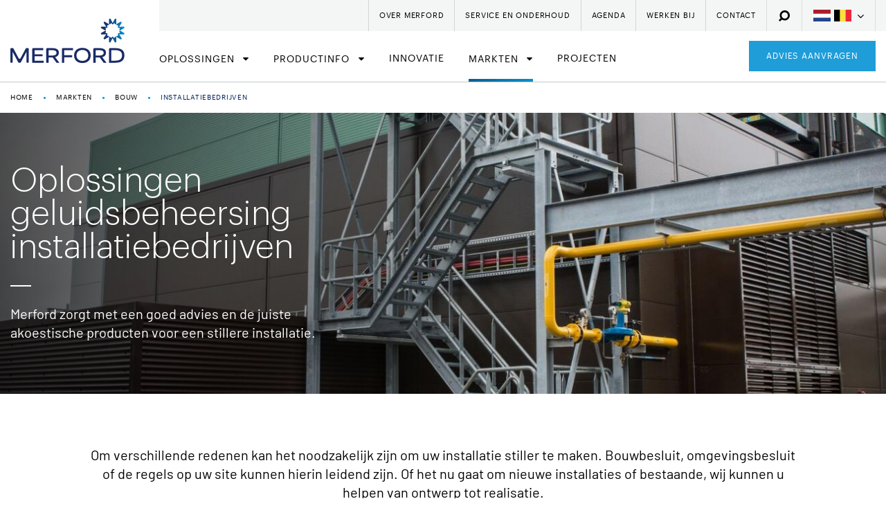

--- FILE ---
content_type: text/html; charset=UTF-8
request_url: https://www.merford.com/nl/markten/bouw/installatiebedrijven
body_size: 36133
content:
<!DOCTYPE html> <html lang="nl"> <head> <title>Geluidsbeheersing voor installatiebedrijven | Merford</title> <meta charset="utf-8"> <meta name="viewport" content="width=device-width, initial-scale=1, maximum-scale=1"> <meta name="description" lang="nl" content="Merford biedt oplossingen voor geluidsbeheersing in diverse sectoren, waaronder installatiebedrijven."> <meta name="keywords" lang="nl" content=""> <meta name="author" lang="nl" content="Merford"> <meta name="robots" lang="nl" content="all"> <meta name="format-detection" content="telephone=no"> <meta property="og:title" content="Installatiebedrijven" /> <meta property="og:description" content="Merford biedt oplossingen voor geluidsbeheersing in diverse sectoren, waaronder installatiebedrijven." /> <meta property="og:url" content="/nl/markten/bouw/installatiebedrijven" /> <meta property="og:type" content="article"><meta property="og:image" content="https://www.merford.com/media/images/solution/1/1/1144_installatiebedrijven.jpg" /><meta property="og:image:width" content="441" /><meta property="og:image:height" content="279" /> <link href="/public/themes/www/_compiled/css/corporate-desktop-38a915c193.css" rel="stylesheet" type="text/css" class="corporate-desktop"><script type="text/javascript">
                if( (window.screen.height / window.screen.width == 1024 / 768) ||
                    (window.screen.height / window.screen.width == 1112 / 834) ||
                    (window.screen.height / window.screen.width == 1366 / 1024)
                ) {
                    document.cookie = "device=tablet";
                    location.reload();
                }
                </script> <link rel="shortcut icon" href="/public/themes/www/_compiled/images/favicon.ico" type="image/x-icon"><link rel="shortcut icon" href="/public/themes/www/_compiled/favicons/favicon-16x16.png" type="image/x-icon"><link rel="shortcut icon" href="/public/themes/www/_compiled/favicons/favicon-32x32.png" type="image/x-icon"><link rel="icon" href="/public/themes/www/_compiled/favicons/android-chrome-192x192.png" type="image/png"><link rel="apple-touch-icon" href="/public/themes/www/_compiled/favicons/apple-touch-icon-114x114.png" type="image/png"><link rel="apple-touch-icon" href="/public/themes/www/_compiled/favicons/apple-touch-icon-120x120.png" type="image/png"><link rel="apple-touch-icon" href="/public/themes/www/_compiled/favicons/apple-touch-icon-144x144.png" type="image/png"><link rel="apple-touch-icon" href="/public/themes/www/_compiled/favicons/apple-touch-icon-152x152.png" type="image/png"><link rel="apple-touch-icon" href="/public/themes/www/_compiled/favicons/apple-touch-icon-167x167.png" type="image/png"><link rel="apple-touch-icon" href="/public/themes/www/_compiled/favicons/apple-touch-icon-180x180.png" type="image/png"><link rel="apple-touch-icon" href="/public/themes/www/_compiled/favicons/apple-touch-icon-57x57.png" type="image/png"><link rel="apple-touch-icon" href="/public/themes/www/_compiled/favicons/apple-touch-icon-60x60.png" type="image/png"><link rel="apple-touch-icon" href="/public/themes/www/_compiled/favicons/apple-touch-icon-72x72.png" type="image/png"><link rel="apple-touch-icon" href="/public/themes/www/_compiled/favicons/apple-touch-icon-76x76.png" type="image/png"><link rel="manifest" href="/public/themes/www/_compiled/favicons/manifest.json"><meta name="msapplication-TileColor" content="#ffffff"><meta name="msapplication-TileImage" content="/ms-icon-144x144.png"><meta name="theme-color" content="#ffffff"> <!--[if lt IE 9]>
        <script src="https://cdnjs.cloudflare.com/ajax/libs/html5shiv/3.7.3/html5shiv.min.js"></script>
    <![endif]--> <script>
        var Site = {
            "id" : 1
        };

        function getTokenName() {
            return 'wingzz_token';
        }

        function getTokenValue() {
            return 'NhA2KzRuaWvjqFYMFITfLrN7p54p8FBTzD1r4tDk';
        }
    </script> <script>
        // Exports data for Facebook Pixel
        var studioibizz_information_facebook = {
            content_ids: [14],
            content_type: "Solution"
        };
    </script> <script>
    var _ss = _ss || [];
    _ss.push(['_setDomain', 'https://koi-3QNNQN1PYW.marketingautomation.services/net']);
    _ss.push(['_setAccount', 'KOI-4BSZGDHHL4']);
    _ss.push(['_trackPageView']);
(function() {
    var ss = document.createElement('script');
    ss.type = 'text/javascript'; ss.async = true;
    ss.src = ('https:' == document.location.protocol ? 'https://' : 'http://') + 'koi-3QNNQN1PYW.marketingautomation.services/client/ss.js?ver=2.4.0';
    var scr = document.getElementsByTagName('script')[0];
    scr.parentNode.insertBefore(ss, scr);
})();
</script> <script>(function(w,d,s,l,i){w[l]=w[l]||[];w[l].push({'gtm.start':
new Date().getTime(),event:'gtm.js'});var f=d.getElementsByTagName(s)[0],
j=d.createElement(s),dl=l!='dataLayer'?'&l='+l:'';j.async=true;j.src=
'https://www.googletagmanager.com/gtm.js?id='+i+dl;f.parentNode.insertBefore(j,f);
})(window,document,'script','dataLayer','GTM-P922SG9');</script> <meta name="facebook-domain-verification" content="27hf477yui9rcuah74a3hr8bsydqcw" /> <script src="https://script.adcalls.nl/a8cc74e5-661a-48c7-91f9-f11c9d6b3b31.js" async></script> <script type="text/javascript" async src="https://merford.rondor.nl/"></script> </head> <body class=" view " data-language="nl_NL"> <noscript><iframe src="https://www.googletagmanager.com/ns.html?id=GTM-P922SG9" height="0" width="0" style="display:none;visibility:hidden"></iframe></noscript> <div id="topcontainer"> <div id="svg-sprite" style="opacity:0;position:absolute;z-index:-99999;"> <svg xmlns="http://www.w3.org/2000/svg" xmlns:xlink="http://www.w3.org/1999/xlink"><defs><svg viewBox="0 0 15 15" id="arrow-small" xmlns="http://www.w3.org/2000/svg"><path d="M6.8 11.3L.3 4.9c-.4-.4-.4-1.1 0-1.5s1.1-.4 1.5 0l5.7 5.7 5.7-5.7c.4-.4 1.1-.4 1.5 0 .4.4.4 1.1 0 1.5l-6.5 6.4c-.4.4-1 .4-1.4 0"/></svg><svg viewBox="0 0 24 24" id="authentication--edit" xmlns="http://www.w3.org/2000/svg"><path d="M19.8 9.8l-5.6-5.6 1.1-1.1c1.3.5 2.4 1.3 3.4 2.2 1 1 1.7 2.1 2.2 3.4l-1.1 1.1zM9.2 20.4c-1-2.6-3.1-4.6-5.6-5.6l10-10 5.6 5.6-10 10zm-6.1-2.3c0-.9-.1-1.7-.1-2.5 2.5.9 4.5 2.9 5.4 5.4-.9-.1-1.7-.1-2.6-.1-.2-1.4-1.3-2.5-2.7-2.8m.1 2.7V19c.9.3 1.5 1 1.7 1.8-.6.1-1.2 0-1.7 0M22.8 8.7C22.3 6.9 21.3 5.3 20 4c-1.3-1.3-2.9-2.3-4.6-2.8-.3-.1-.7 0-.9.2l-13 13c-.2.2-.3.5-.3.7.2 2.1.2 4.3.2 6.6 0 .5.4.9.9.9 2.3 0 4.5.1 6.6.2H9c.2 0 .5-.1.6-.3l13-13c.3-.2.3-.5.2-.8"/></svg><svg viewBox="0 0 24 24" id="authentication--email" xmlns="http://www.w3.org/2000/svg"><path d="M16 12l5.6-5v10L16 12zM2.4 7L8 12l-5.6 5V7zm9.6 7.2L2.5 5.7c.1-.1.2-.1.3-.1h18.5c.1 0 .2 0 .3.1L12 14.2zm9.2 4.2H2.8c-.1 0-.2 0-.3-.1l6.3-5.6 2.9 2.6c.1.1.2.1.3.1.1 0 .2 0 .3-.1l2.9-2.6 6.3 5.6c-.1.1-.2.1-.3.1m0-14.8H2.8C1.4 3.6.4 4.6.4 6v12c0 1.3 1.1 2.4 2.4 2.4h18.5c1.3 0 2.4-1.1 2.4-2.4V6c-.1-1.4-1.1-2.4-2.5-2.4"/></svg><svg viewBox="0 0 24 24" id="authentication--password" xmlns="http://www.w3.org/2000/svg"><path d="M20.9 21.9H3.1V11.4h17.8v10.5zM6.6 7.4C6.6 4.4 9 2 12 2c2.9 0 5.3 2.4 5.3 5.4v2H6.6v-2zm14.3 2h-1.6v-2c0-4-3.3-7.3-7.3-7.3S4.7 3.4 4.7 7.4v2H3.1c-1.1 0-2 .9-2 2v10.5c0 1.1.9 2 2 2h17.8c1.1 0 2-.9 2-2V11.4c0-1.1-.9-2-2-2"/><path d="M11 17.1v2.3h2v-2.3c.6-.4 1.1-1 1.1-1.8 0-1.1-.9-2.1-2.1-2.1-1.1 0-2.1.9-2.1 2.1 0 .8.5 1.5 1.1 1.8"/></svg><svg viewBox="0 0 50 50" enable-background="new 0 0 50 50" id="bestendigheid" xmlns="http://www.w3.org/2000/svg"><defs><filter id="aea" filterUnits="userSpaceOnUse" x="0" y="5.6" width="50" height="8.8"><feColorMatrix values="1 0 0 0 0 0 1 0 0 0 0 0 1 0 0 0 0 0 1 0"/></filter></defs><mask maskUnits="userSpaceOnUse" x="0" y="5.6" width="50" height="8.8" id="aeb"><g filter="url(#aea)"><path fill-rule="evenodd" clip-rule="evenodd" fill="#fff" d="M0 5.6h50v8.8H0z"/></g></mask><path d="M41.9 8.2c-.9.9-1.2 1.1-2 1.1s-1.1-.3-2-1.1c-.9-.9-2.6-2.6-5.5-2.6S28.1 7.2 27 8.2c-1.1 1-1.2 1.1-2 1.1s-1.1-.3-2-1.1c-.9-.9-2.6-2.6-5.5-2.6-3 0-4.5 1.6-5.5 2.6-1.1 1-1.2 1.1-2 1.1S8.9 9 8 8.2c-.7-.9-2.5-2.6-5.5-2.6H0v5h2.5c.8 0 1.1.3 2 1.1.8.9 2.6 2.6 5.5 2.6 3 0 4.5-1.6 5.5-2.6 1.1-1 1.2-1.1 2-1.1s1.1.3 2 1.1c.8.9 2.6 2.6 5.5 2.6 3 0 4.5-1.6 5.5-2.6 1.1-1 1.2-1.1 2-1.1s1.1.3 2 1.1c.9.9 2.6 2.6 5.5 2.6 3 0 4.5-1.6 5.5-2.6s1.2-1.1 2-1.1H50v-5h-2.5c-2.9 0-4.5 1.6-5.6 2.6" mask="url(#aeb)" fill-rule="evenodd" clip-rule="evenodd"/><defs><filter id="aec" filterUnits="userSpaceOnUse" x="0" y="20.4" width="50" height="8.8"><feColorMatrix values="1 0 0 0 0 0 1 0 0 0 0 0 1 0 0 0 0 0 1 0"/></filter></defs><mask maskUnits="userSpaceOnUse" x="0" y="20.4" width="50" height="8.8" id="aed"><g filter="url(#aec)"><path fill-rule="evenodd" clip-rule="evenodd" fill="#fff" d="M0 20.4h50v8.7H0z"/></g></mask><path d="M41.9 23c-.9.9-1.2 1.1-2 1.1s-1.1-.3-2-1.1c-.9-.9-2.6-2.6-5.5-2.6S28.1 22 27 23c-1.1 1-1.2 1.1-2 1.1s-1.1-.3-2-1.1c-.9-.9-2.6-2.6-5.5-2.6-3 0-4.5 1.6-5.5 2.6-1.1 1-1.2 1.1-2 1.1s-1.1-.3-2-1.1c-.8-.9-2.6-2.6-5.5-2.6H0v5h2.5c.8 0 1.1.3 2 1.1.8.9 2.6 2.6 5.5 2.6 3 0 4.5-1.6 5.5-2.6 1.1-1 1.2-1.1 2-1.1s1.1.3 2 1.1c.8.9 2.6 2.6 5.5 2.6 3 0 4.5-1.6 5.5-2.6 1.1-1 1.2-1.1 2-1.1s1.1.3 2 1.1c.9.9 2.6 2.6 5.5 2.6 3 0 4.5-1.6 5.5-2.6s1.2-1.1 2-1.1H50v-5h-2.5c-2.9 0-4.5 1.5-5.6 2.6" mask="url(#aed)" fill-rule="evenodd" clip-rule="evenodd"/><defs><filter id="aee" filterUnits="userSpaceOnUse" x="0" y="35.1" width="50" height="8.8"><feColorMatrix values="1 0 0 0 0 0 1 0 0 0 0 0 1 0 0 0 0 0 1 0"/></filter></defs><mask maskUnits="userSpaceOnUse" x="0" y="35.1" width="50" height="8.8" id="aef"><g filter="url(#aee)"><path fill-rule="evenodd" clip-rule="evenodd" fill="#fff" d="M0 35.1h50v8.7H0z"/></g></mask><path d="M41.9 37.7c-.9.9-1.2 1.1-2 1.1s-1.1-.3-2-1.1c-.9-.9-2.6-2.6-5.5-2.6s-4.5 1.6-5.5 2.6c-1.1 1-1.2 1.1-2 1.1s-1.1-.3-2-1.1-2.6-2.6-5.5-2.6c-3 0-4.5 1.6-5.5 2.6-1.1 1-1.2 1.1-2 1.1s-1.1-.3-2-1.1-2.6-2.6-5.5-2.6H0v5h2.5c.8 0 1.1.3 2 1.1.8.9 2.6 2.6 5.5 2.6 3 0 4.5-1.6 5.5-2.6 1.1-1 1.2-1.1 2-1.1s1.1.3 2 1.1c.8.9 2.6 2.6 5.5 2.6 3 0 4.5-1.6 5.5-2.6 1.1-1 1.2-1.1 2-1.1s1.1.3 2 1.1c.9.9 2.6 2.6 5.5 2.6 3 0 4.5-1.6 5.5-2.6s1.2-1.1 2-1.1H50v-5h-2.5c-2.9 0-4.5 1.6-5.6 2.6" mask="url(#aef)" fill-rule="evenodd" clip-rule="evenodd"/></svg><svg viewBox="0 0 50 50" enable-background="new 0 0 50 50" id="brandwerendheid" xmlns="http://www.w3.org/2000/svg"><path d="M46 21.5L44.7 17s-2.8-.2-4.4-2.1c-1.7-1.8-4.7-4.2-4.7-4.2s-.2 4.5 2.2 6.6c2.4 2.1 7.9 4.1 7.9 4.1m-6.6.8c-1.7-.4-3-2.3-4.2-4-1-1.5-3.1-6.3-4.7-7.9-1.7-1.7-6.7-1.5-6.7-1.5s2.2 1.4 3.7 2.9 5.8 9.6 7.9 11.2c2.1 1.7 6.5 1.2 6.5 1.2s-.9-1.5-2.5-1.9m5.1 12.5V29s-1.7.3-5.4-1.7c-3.7-1.9-10.7-8.5-10.7-8.5s1.2 6.8 3.2 8.6c1.9 1.8 4.8 4.2 7.2 5.3 2.4 1.1 5.4 1.7 5.4 1.7m-7.3-.1c-1.7-1.5-4.8-3.7-7.2-4.4-2.4-.7-5.8.6-5.8.6s2.9.6 4.4 1.1c1.5.6 4.4 4.3 6.8 6.2 2.4 1.9 7.3 0 7.3 0s-3.9-2-5.5-3.5m1.6 10s-1.6 2-4.1.8c-2.5-1.2-8.4-7.5-8.4-7.5s5.7 3.5 7.8 3.6c2.1.1 7.8.3 7.8.3l-3.1 2.8" fill-rule="evenodd" clip-rule="evenodd" fill="#049ad7"/><defs><filter id="afa" filterUnits="userSpaceOnUse" x="0" y="0" width="50" height="50"><feColorMatrix values="1 0 0 0 0 0 1 0 0 0 0 0 1 0 0 0 0 0 1 0"/></filter></defs><mask maskUnits="userSpaceOnUse" x="0" y="0" width="50" height="50" id="afb"><g filter="url(#afa)"><path fill-rule="evenodd" clip-rule="evenodd" fill="#fff" d="M0 0h50v50H0z"/></g></mask><path d="M24.9 44.7C14.1 44.7 5.3 35.9 5.3 25c0-10.8 8.8-19.6 19.6-19.6S44.5 14.2 44.5 25c.1 10.9-8.7 19.7-19.6 19.7M25 0C18.3 0 12 2.6 7.3 7.3 2.6 12 0 18.3 0 25c0 6.7 2.6 13 7.3 17.7C12 47.4 18.3 50 25 50c6.7 0 13-2.6 17.7-7.3C47.4 38 50 31.7 50 25c0-6.7-2.6-13-7.3-17.7C38 2.6 31.7 0 25 0" mask="url(#afb)" fill-rule="evenodd" clip-rule="evenodd" fill="#049ad7"/><path d="M7.8 47.7h15L22.7 17s-.8-2.3-5-3.2c-.1 0 0-2.3 0-2.3h3.4V9.1h-4.2V7.4h-3.5V9s-2.1-.1-3.1 0c-2 .1-5.4 2-5.5 4.5-.2 1.9-.2 3.5-.2 3.5h1.7s.4-2.6.6-3.1c.8-2.1 6-2.5 6-2.5v2.3S8.1 14.9 8 16.9c0 1.5-.2 30.8-.2 30.8" fill-rule="evenodd" clip-rule="evenodd" fill="#f3f3f4"/><path d="M22.9 47.8H7.7v-.1c0-.3.2-29.3.3-30.8.1-1.9 4.2-3.1 4.9-3.3v-2.1c-.8.1-5 .6-5.8 2.4-.2.5-.6 3.1-.6 3.1v.1h-2V17s0-1.7.1-3.5C4.7 11 8.1 9.1 10.2 9c.9-.1 2.6 0 3 0V7.3H17V9h4.2v2.6h-3.4v2.1c4.1.9 4.9 3.2 5 3.3l.1 30.8zm-15-.2h14.8L22.6 17c-.1-.2-1-2.3-4.9-3.1-.1 0-.2 0-.1-2.4v-.1H21V9.2h-4.2V7.5h-3.3v1.6h-.1s-2.1-.1-3.1 0c-2.1.1-5.3 2-5.4 4.4-.1 1.5-.1 3-.1 3.4h1.5c.1-.5.4-2.6.6-3 .9-2.1 5.9-2.5 6.1-2.5h.1v2.5H13S8.3 15.1 8.2 17c-.1 1.4-.3 28.6-.3 30.6z" fill="#049ad7"/></svg><svg viewBox="0 0 19 20" id="call" xmlns="http://www.w3.org/2000/svg"><defs><clipPath id="aga"><path d="M0 0h19v20H0z" fill="rgba(0,0,0,0)"/></clipPath></defs><g clip-path="url(#aga)"><path d="M2.17.74c1.447-1.135 2.7-.935 3.288.4 1.184 2.4 2.039 3.606 1.184 4.54-1.578 1.068-2.7 1.6-2.1 2.738a13.884 13.884 0 006.248 6.811c1.052.668 1.644-.467 2.828-1.936.987-.8 2.1.067 4.406 1.469 1.25.734 1.315 1.936.132 3.339C11.246 25.979-6.051 7.217 2.17.74"/></g></svg><svg viewBox="0 0 50 50" enable-background="new 0 0 50 50" id="ce-certificering" xmlns="http://www.w3.org/2000/svg"><defs><filter id="aha" filterUnits="userSpaceOnUse" x="30.5" y="7" width="19.5" height="35.4"><feColorMatrix values="1 0 0 0 0 0 1 0 0 0 0 0 1 0 0 0 0 0 1 0"/></filter></defs><mask maskUnits="userSpaceOnUse" x="30.5" y="7" width="19.5" height="35.4" id="ahb"><g filter="url(#aha)"><path fill-rule="evenodd" clip-rule="evenodd" fill="#fff" d="M30.5 7H50v35.4H30.5z"/></g></mask><path d="M46.8 42.4c-.8-.2-1.7-.3-2.5-.5-7.1-1.6-12.3-7.3-13.6-14.4-1.6-9.3 4.8-18.4 14.1-20.2.7-.1 1.3-.2 2-.3H50v5.3h-.8c-5.7-.4-10.9 3-12.8 8.4-.1.4-.2.8-.4 1.3h10.2v5.4H36.1v.4c1.4 4.6 4.3 7.6 9 9 1.6.5 3.2.4 4.9.3v5.3h-3.2z" mask="url(#ahb)" fill-rule="evenodd" clip-rule="evenodd" fill="#049ad7"/><defs><filter id="ahc" filterUnits="userSpaceOnUse" x="0" y="7" width="19.5" height="35.4"><feColorMatrix values="1 0 0 0 0 0 1 0 0 0 0 0 1 0 0 0 0 0 1 0"/></filter></defs><mask maskUnits="userSpaceOnUse" x="0" y="7" width="19.5" height="35.4" id="ahd"><g filter="url(#ahc)"><path fill-rule="evenodd" clip-rule="evenodd" fill="#fff" d="M0 7h19.5v35.4H0z"/></g></mask><path d="M19.2 7c.1.1.3.3.3.4v4.9c-4.7-.4-8.5 1-11.5 4.6-2.1 2.6-3 5.6-2.7 8.9.3 3.6 1.9 6.5 4.7 8.7 2.8 2.2 6 3 9.6 2.6v4.8c0 .2-.2.4-.3.6h-2.8c-.1 0-.3-.1-.4-.1C8.9 41.7 2.7 36.6.7 29.7c-.3-1.1-.5-2.3-.7-3.5v-2.9c0-.1.1-.3.1-.4.7-7.2 5.8-13.2 12.7-15.2 1.1-.3 2.3-.5 3.4-.7h3z" mask="url(#ahd)" fill-rule="evenodd" clip-rule="evenodd" fill="#049ad7"/></svg><svg viewBox="0 0 15 11" id="check" xmlns="http://www.w3.org/2000/svg"><path data-name="Fill 1" d="M12.948 0C10.67 2.241 8.05 4.807 5.682 7.133L1.871 3.948 0 6.118l4.829 4.03L5.848 11l.943-.933C9.364 7.535 12.422 4.544 15 2.007z" fill="#1f9dd8"/></svg><svg viewBox="0 0 30 30" id="checkout--cart" xmlns="http://www.w3.org/2000/svg"><path d="M20.9 21.8c0 .7-.6 1.1-1.1 1.1-.7 0-1.1-.6-1.1-1.1v-6.4c0-.7.6-1.1 1.1-1.1.7 0 1.1.6 1.1 1.1v6.4zm-4.8 0c0 .7-.6 1.1-1.1 1.1-.7 0-1.1-.6-1.1-1.1v-6.4c0-.7.6-1.1 1.1-1.1.7 0 1.1.6 1.1 1.1v6.4zm-4.7 0c0 .7-.6 1.1-1.1 1.1-.6 0-1.1-.6-1.1-1.1v-6.4c0-.7.6-1.1 1.1-1.1.7 0 1.1.6 1.1 1.1v6.4zM9 6.1c0-.4.3-.7.7-.7h10.4c.4 0 .7.3.7.7v3.3H8.9L9 6.1zm15.1 3.2V6.1c0-2.1-1.7-3.8-3.8-3.8H9.9c-2.1 0-4 1.7-4 3.8v3.3h-4c-1 0-1.7.7-1.7 1.7v3.7c0 1 .7 1.7 1.7 1.7h.6l1.8 9.9c.1.9.9 1.4 1.7 1.4h18.2c.9 0 1.6-.6 1.7-1.4l1.8-10.1h.4c1 0 1.7-.7 1.7-1.7v-3.7c0-1-.7-1.7-1.7-1.7l-4 .1z"/></svg><svg viewBox="0 0 57 57" id="checkout--cart-plus" xmlns="http://www.w3.org/2000/svg"><path d="M42.1 32.8c-3.4 0-6.5-1-9.2-2.7v10c0 1-.8 1.8-1.8 1.8s-1.8-.8-1.8-1.8V30c0-.8.6-1.5 1.3-1.8-2.2-2.1-3.8-4.8-4.6-7.8H14.1v-5.2c0-.6.5-1.2 1.2-1.2h10.2c.2-1.7.7-3.4 1.4-4.9H15.3c-3.4 0-6.1 2.7-6.1 6.1v5.2H2.9C1.4 20.4.3 21.6.3 23v5.7c0 1.5 1.2 2.6 2.6 2.6h.8l2.9 15.9c.2 1.3 1.3 2.2 2.6 2.2h28.7c1.3 0 2.4-.9 2.6-2.2l2.7-14.6c-.4.2-.8.2-1.1.2zm-24.3 7.3c0 1-.8 1.8-1.8 1.8s-1.8-.8-1.8-1.8V30c0-1 .8-1.8 1.8-1.8s1.8.8 1.8 1.8v10.1zm7.5 0c0 1-.8 1.8-1.8 1.8s-1.8-.8-1.8-1.8V30c0-1 .8-1.8 1.8-1.8s1.8.8 1.8 1.8v10.1z"/><path d="M42.1 1.5C34 1.5 27.4 8 27.4 16.2S34 30.8 42.1 30.8s14.7-6.6 14.7-14.7S50.2 1.5 42.1 1.5zm6 16.2h-4.5v4.5c0 .8-.7 1.5-1.5 1.5s-1.5-.7-1.5-1.5v-4.5h-4.5c-.8 0-1.5-.7-1.5-1.5s.7-1.5 1.5-1.5h4.5v-4.5c0-.8.7-1.5 1.5-1.5s1.5.7 1.5 1.5v4.5h4.5c.8 0 1.5.7 1.5 1.5s-.7 1.5-1.5 1.5z"/></svg><svg viewBox="0 0 24 24" id="checkout--delete" xmlns="http://www.w3.org/2000/svg"><path d="M18.2 21.2H5.8l-1-15.9h14.3l-.9 15.9zM12 2.8c.6 0 1.2.2 1.6.6h-3.3c.5-.4 1.1-.6 1.7-.6m9.6.6h-5.7C15.2 1.9 13.7.9 12 .9c-1.7 0-3.2 1-3.9 2.5H2.4c-.5 0-.9.4-.9.9s.4.9.9.9H3l1 16c.1 1 .9 1.8 1.8 1.8h12.4c1 0 1.8-.8 1.8-1.8l1-16h.6c.5 0 .9-.4.9-.9s-.4-.9-.9-.9"/><path d="M8.5 19.7c.6 0 1-.5.9-1l-.6-11c0-.5-.5-.9-1-.9s-.9.5-.9 1l.6 11c.1.5.5.9 1 .9M15.4 19.7c.1 0 .1 0 0 0 .5 0 .9-.4 1-.9l.6-11c0-.5-.4-.9-.9-1-.5 0-.9.4-1 .9l-.6 11c0 .5.4.9.9 1M12 19.7c.5 0 .9-.4.9-.9v-11c0-.5-.4-.9-.9-.9s-.9.4-.9.9v11c0 .5.4.9.9.9"/></svg><svg viewBox="0 0 22 22" id="checkout--filter" xmlns="http://www.w3.org/2000/svg"><path d="M1.6 19.2h10c.5 1.3 1.7 2.3 3.2 2.3 1.5 0 2.7-1 3.2-2.3h2.2c.6 0 1.1-.5 1.1-1.1 0-.6-.5-1.1-1.1-1.1H18c-.5-1.3-1.7-2.3-3.2-2.3s-2.7 1-3.2 2.3h-10c-.6 0-1.1.5-1.1 1.1 0 .6.5 1.1 1.1 1.1m13.3-2.3c.6 0 1.1.5 1.1 1.1 0 .6-.5 1.1-1.1 1.1-.6 0-1.1-.5-1.1-1.1-.1-.6.4-1.1 1.1-1.1m6.6-5.9c0-.6-.5-1.1-1.1-1.1h-10c-.5-1.4-1.8-2.3-3.3-2.3-1.5 0-2.7 1-3.2 2.3H1.6C1 9.9.5 10.4.5 11c0 .6.5 1.1 1.1 1.1h2.2c.5 1.3 1.7 2.3 3.2 2.3 1.5 0 2.7-1 3.2-2.3h10c.8 0 1.3-.5 1.3-1.1M8.3 11c0 .6-.5 1.1-1.1 1.1-.7 0-1.2-.5-1.2-1.1 0-.6.5-1.1 1.1-1.1.7 0 1.2.5 1.2 1.1M1.6 5.1h10c.5 1.3 1.7 2.3 3.2 2.3 1.5 0 2.7-1 3.2-2.3h2.2c.6 0 1.1-.5 1.1-1.1 0-.6-.5-1.1-1.1-1.1H18C17.5 1.6 16.3.6 14.8.6c-1.5 0-2.7 1-3.2 2.3h-10C1 2.8.5 3.3.5 3.9c0 .7.5 1.2 1.1 1.2m13.3-2.3c.6 0 1.1.5 1.1 1.1 0 .6-.5 1.1-1.1 1.1-.6 0-1.1-.5-1.1-1.1-.1-.6.4-1.1 1.1-1.1"/></svg><svg viewBox="0 0 40 40" id="checkout--service" xmlns="http://www.w3.org/2000/svg"><path d="M36.4 23c0 1.9-1.5 3.4-3.4 3.4h-2v-9.1h2c1.9 0 3.4 1.5 3.4 3.4V23zM22.5 37.5H20c-.8 0-1.5-.7-1.5-1.5s.7-1.5 1.5-1.5h2.5c.8 0 1.5.7 1.5 1.5s-.7 1.5-1.5 1.5M9.1 26.4H7c-1.9 0-3.4-1.5-3.4-3.4v-2.3c0-1.9 1.5-3.4 3.4-3.4h2v9.1zm24.3-11.1v-1.5c0-3.6-1.3-6.9-3.6-9.4C27.4 1.9 24.2.5 20.6.5h-1.2c-3.5 0-6.8 1.4-9.2 3.9-2.3 2.5-3.6 5.8-3.6 9.4v1.5c-2.8.2-5 2.5-5 5.4V23c0 3 2.4 5.4 5.4 5.4h3c.5 0 1-.4 1-1V16.3c0-.5-.4-1-1-1H8.6v-1.5c0-6.5 4.6-11.3 10.8-11.3h1.2c6.1 0 10.8 4.9 10.8 11.3v1.5H30c-.5 0-1 .4-1 1v11.1c0 .5.4 1 1 1h1.4c-.4 5.1-3.9 6.3-5.6 6.6-.5-1.4-1.8-2.4-3.3-2.4H20c-1.9 0-3.5 1.5-3.5 3.4s1.6 3.5 3.5 3.5h2.5c1.6 0 2.9-1.1 3.3-2.5.8-.1 2.1-.4 3.3-1.1 1.8-1 3.9-3.2 4.2-7.4 2.8-.2 5-2.5 5-5.3v-2.3c.1-3.1-2.1-5.4-4.9-5.6"/></svg><svg viewBox="0 0 22 22" id="checkout--sort" xmlns="http://www.w3.org/2000/svg"><path d="M8.9 7.5L5.6 4.2c-.2-.3-.5-.4-.9-.4-.3 0-.6.1-.8.4L.5 7.5C.1 8 0 8.7.5 9.2s1.2.5 1.7 0l1.4-1.4V14c0 .7.5 1.2 1.2 1.2S6 14.7 6 14V7.9l1.3 1.3c.5.5 1.2.5 1.7 0 .4-.5.4-1.2-.1-1.7M13.1 14.5l3.3 3.3c.2.2.5.4.9.4.3 0 .6-.1.8-.4l3.4-3.4c.5-.5.5-1.2 0-1.7s-1.2-.5-1.7 0l-1.4 1.4V7.9c0-.7-.5-1.2-1.2-1.2S16 7.2 16 7.9v6.2l-1.3-1.3c-.5-.5-1.2-.5-1.7 0-.4.5-.4 1.2.1 1.7"/></svg><svg viewBox="0 0 24 24" id="checkout--trash" xmlns="http://www.w3.org/2000/svg"><path d="M18.2 21.2H5.8l-1-15.9h14.3l-.9 15.9zM12 2.8c.6 0 1.2.2 1.6.6h-3.3c.5-.4 1.1-.6 1.7-.6m9.6.6h-5.7C15.2 1.9 13.7.9 12 .9c-1.7 0-3.2 1-3.9 2.5H2.4c-.5 0-.9.4-.9.9s.4.9.9.9H3l1 16c.1 1 .9 1.8 1.8 1.8h12.4c1 0 1.8-.8 1.8-1.8l1-16h.6c.5 0 .9-.4.9-.9s-.4-.9-.9-.9"/><path d="M8.5 19.7c.6 0 1-.5.9-1l-.6-11c0-.5-.5-.9-1-.9s-.9.5-.9 1l.6 11c.1.5.5.9 1 .9M15.4 19.7c.1 0 .1 0 0 0 .5 0 .9-.4 1-.9l.6-11c0-.5-.4-.9-.9-1-.5 0-.9.4-1 .9l-.6 11c0 .5.4.9.9 1M12 19.7c.5 0 .9-.4.9-.9v-11c0-.5-.4-.9-.9-.9s-.9.4-.9.9v11c0 .5.4.9.9.9"/></svg><svg viewBox="0 0 40 40" id="close" xmlns="http://www.w3.org/2000/svg"><path d="M-.011 6.636L6.636-.011 39.94 33.293l-6.647 6.647z"/><path d="M-.011 33.364L33.293.06l6.647 6.647L6.636 40.01z"/></svg><svg viewBox="0 0 50 50" id="correct" xmlns="http://www.w3.org/2000/svg"><path d="M8.2 23c3 2.3 6 4.5 9 6.8C24.4 19.9 31.7 9.9 38.9 0c3.6 2.8 7.3 5.7 11.1 8.5L19.9 50C13.3 44.7 6.6 39.6 0 34.3c2.7-3.7 5.5-7.6 8.2-11.3"/></svg><svg version="1.1" id="correct-rounded" x="0" y="0" viewBox="0 0 1000 1000" xml:space="preserve" xmlns="http://www.w3.org/2000/svg"><style>.st0{fill:url(#asSVGID_1_)}</style><linearGradient id="asSVGID_1_" gradientUnits="userSpaceOnUse" x1="3129.523" y1="467.504" x2="4129.319" y2="467.504" gradientTransform="translate(-3129.42 32.496)"><stop offset="0" stop-color="#00559e"/><stop offset="1" stop-color="#0099d6"/></linearGradient><path class="st0" d="M449.4 639.5c-4.9 4.8-11.4 7.4-18.3 7.3-6.9-.1-13.3-3-18-8L185.8 397.9 167 376.5c-.5-.6-1-1.1-1.5-1.6-21-20.5-55-20.3-75.8.5C79.6 385.7 74 399.2 74 413.6s5.6 27.9 15.8 38.1l.1.1 19.6 19.2 282.3 299.1c10.2 10.8 23.9 16.9 38.8 17.1h1c14.4 0 28-5.6 38.3-15.7L944.7 304l.4-.4 11-11.6 11.8-11.5.5-.5c9.8-10.5 15-24.2 14.5-38.6-.5-14.4-6.5-27.7-17-37.6s-24.2-15-38.6-14.5c-14.2.5-27.5 6.4-37.3 16.7l-13.3 12.6-.3.3-22.1 22.2-404.9 398.4zM875.2 262l22-22.1 13.4-12.8.6-.6c4.5-4.8 10.5-7.5 17-7.7 6.5-.2 12.7 2.1 17.5 6.6 4.8 4.5 7.5 10.5 7.7 17 .2 6.4-2.1 12.5-6.4 17.3l-11.8 11.4c-.2.1-.3.3-.5.5l-11 11.7-474.5 467.3c-4.9 4.8-11.3 7.4-18.1 7.2-6.8-.1-13.2-2.9-17.9-7.9L130.8 450.6l-.4-.4-19.8-19.4c-4.6-4.6-7.1-10.7-7.1-17.2s2.5-12.7 7.2-17.3c9.4-9.4 24.7-9.5 34.2-.3l18.9 21.5c.1.1.2.3.4.4L391.7 659c10.2 10.8 24 16.9 38.9 17.2 14.9.3 28.9-5.3 39.5-15.8l405-398.4c0 .1.1 0 .1 0zm99.3 80.3c-.9-2.8-1.9-5.6-2.9-8.4-2.7-7.7-11.1-11.7-18.8-9-7.7 2.7-11.7 11.1-9 18.8.9 2.6 1.8 5.3 2.7 7.9 15.8 47.7 23.9 97.6 23.9 148.4 0 259.4-211 470.4-470.4 470.4S29.6 759.4 29.6 500 240.6 29.6 500 29.6c129.4 0 249.9 51.4 339.5 144.8 5.6 5.9 15 6.1 20.9.4 5.9-5.6 6.1-15 .4-20.9-46.2-48.1-100.4-86-161.3-112.5C636.4 14 569.3.1 500 .1c-67.5 0-132.9 13.2-194.6 39.3-59.5 25.2-113 61.2-158.9 107.1-45.9 45.9-81.9 99.4-107.1 158.9C13.3 367.1.1 432.5.1 500s13.2 132.9 39.3 194.6c25.2 59.5 61.2 113 107.1 158.9s99.4 81.9 158.9 107.1c61.6 26.1 127.1 39.3 194.6 39.3s132.9-13.2 194.6-39.3c59.5-25.2 113-61.2 158.9-107.1s81.9-99.4 107.1-158.9c26.1-61.6 39.3-127.1 39.3-194.6 0-53.9-8.5-107-25.4-157.7z"/></svg><svg viewBox="0 0 50 50" id="diktetolerantie" xmlns="http://www.w3.org/2000/svg"><path fill-rule="evenodd" clip-rule="evenodd" fill="#1f9dd8" d="M50 22.5H27.5v-13l3.8 3.8 3.5-3.5L25 0l-9.7 9.8 3.5 3.5 3.7-3.8v13H0v5h22.5v13l-3.7-3.7-3.5 3.4L25 50l9.8-9.8-3.5-3.4-3.8 3.7v-13H50z"/></svg><svg viewBox="0 0 10 10" id="download" xmlns="http://www.w3.org/2000/svg"><path d="M9.9 1.5L8.3.1l-3.4 3-3.4-3L0 1.5l4.9 4.3 5-4.3zM.1 7.9H10v2H.1z"/></svg><svg viewBox="0 0 20 20" id="favorite" xmlns="http://www.w3.org/2000/svg"><path d="M19.4 4.5C19 3.2 18.1 2.2 17 1.7c-.9-.5-1.8-.5-2.6-.5-1.9 0-3.5.8-4.4 2.2C9.1 2 7.4 1.2 5.5 1.2c-.8 0-1.7.2-2.5.5-1.1.5-2 1.6-2.4 2.9C0 6.1.1 7.8.8 9.2c.6 1.3 2.6 3.9 8.5 9.3l.3.3c.1.1.3.1.4.1h.1c.1 0 .1 0 .2-.1h.2l.3-.3c5.9-5.3 7.9-8 8.5-9.3.6-1.4.6-3.2.1-4.7zm-1.2 4.1c-.8 1.6-3.6 4.6-8.1 8.8l-.1.1-.1-.1c-4.6-4.2-7.3-7.2-8.1-8.8-.5-1-.6-2.4-.2-3.7.4-1 1.1-1.8 1.9-2.1.6-.3 1.4-.5 2-.5 1.6 0 2.9.7 3.6 1.8l.4.6c.1.2.2.3.5.3.1 0 .4-.1.5-.2v-.2l.4-.6c.7-1.1 2.1-1.8 3.6-1.8.6 0 1.3.2 2 .5.8.4 1.5 1.1 1.9 2.1.3 1 .5 2.5-.2 3.8z"/></svg><svg viewBox="0 0 20 20" id="favorite-full" xmlns="http://www.w3.org/2000/svg"><path d="M19.4 4.5C19 3.2 18.1 2.2 17 1.7c-.9-.5-1.8-.5-2.6-.5-1.9 0-3.5.8-4.4 2.2C9.1 2 7.4 1.2 5.5 1.2c-.8 0-1.7.2-2.5.5-1.1.5-2 1.6-2.4 2.9C0 6.1.1 7.8.8 9.2c.6 1.3 2.6 3.9 8.5 9.3l.3.3c.1.1.3.1.4.1h.1c.1 0 .1 0 .2-.1h.2l.3-.3c5.9-5.3 7.9-8 8.5-9.3.6-1.4.6-3.2.1-4.7z"/></svg><svg viewBox="0 0 50 50" enable-background="new 0 0 50 50" id="geluidadbsorptie" xmlns="http://www.w3.org/2000/svg"><g transform="translate(.9 .9)"><defs><filter id="axa" filterUnits="userSpaceOnUse" x="-.9" y="1.8" width="50" height="44.1"><feColorMatrix values="1 0 0 0 0 0 1 0 0 0 0 0 1 0 0 0 0 0 1 0"/></filter></defs><mask maskUnits="userSpaceOnUse" x="-.9" y="1.8" width="50" height="44.1" id="axb"><g filter="url(#axa)"><path fill-rule="evenodd" clip-rule="evenodd" fill="#fff" d="M-.9 1.8h50v44.1h-50z"/></g></mask><path d="M10.9 23.6h4.9c.6 0 1 .4 1 .9V45c0 .5-.5.9-1 .9h-4.9c-.6 0-1-.4-1-.9V24.6c0-.5.4-1 1-1m10.8-6.9h4.9c.6 0 1 .4 1 .9V45c0 .5-.5.9-1 .9h-4.9c-.6 0-1-.4-1-.9V17.6c-.1-.5.4-.9 1-.9m10.7-6.2h4.9c.6 0 1 .4 1 .9V45c0 .5-.5.9-1 .9h-4.9c-.6 0-1-.4-1-.9V11.4c0-.5.5-.9 1-.9m10.8-8.7h4.9c.6 0 1 .4 1 .9V45c0 .5-.5.9-1 .9h-4.9c-.6 0-1-.4-1-.9V2.7c0-.5.4-.9 1-.9M.1 31.3H5c.6 0 1 .4 1 .9V45c0 .5-.5.9-1 .9H.1c-.6 0-1-.4-1-.9V32.2c0-.5.5-.9 1-.9" mask="url(#axb)" fill-rule="evenodd" clip-rule="evenodd" fill="#1f9dd8"/></g></svg><svg viewBox="0 0 50 50" enable-background="new 0 0 50 50" id="geluidisolatie" xmlns="http://www.w3.org/2000/svg"><defs><filter id="aya" filterUnits="userSpaceOnUse" x="0" y="0" width="50" height="50"><feColorMatrix values="1 0 0 0 0 0 1 0 0 0 0 0 1 0 0 0 0 0 1 0"/></filter></defs><mask maskUnits="userSpaceOnUse" x="0" y="0" width="50" height="50" id="ayb"><g filter="url(#aya)"><path fill-rule="evenodd" clip-rule="evenodd" fill="#fff" d="M0 0h50v50H0z"/></g></mask><path d="M24.9 44.7C14.1 44.7 5.3 35.9 5.3 25c0-10.8 8.8-19.6 19.6-19.6S44.5 14.2 44.5 25c.1 10.9-8.7 19.7-19.6 19.7M25 0C18.3 0 12 2.6 7.3 7.3 2.6 12 0 18.3 0 25c0 6.7 2.6 13 7.3 17.7C12 47.4 18.3 50 25 50c6.7 0 13-2.6 17.7-7.3C47.4 38 50 31.7 50 25c0-6.7-2.6-13-7.3-17.7C38 2.6 31.7 0 25 0" mask="url(#ayb)" fill-rule="evenodd" clip-rule="evenodd" fill="#049ad7"/><path d="M37.8 16.9c0-1.4-.1-3.2-.1-3.2l-.2-.1c-.4-.2-8.7-4.5-12.4-4.3-3.9.1-12.3 3.4-12.7 3.6l-.3.1s-.1 1.9-.2 3.4c-.2-1.2-.3-2.4-.3-2.9.1-.4 1.6-1.6 4.9-3.2 3.1-1.5 6.2-2.4 8.2-2.4 4.2 0 12.3 4.8 13.8 5.8-.1.2-.4 1.6-.7 3.2m3.3 6.6c0 .8-.2 3.1-.5 5.4-.6 4.5-1.1 5.1-1.2 5.2-.9.3-4.3.8-5.8 1 .6-1.3 1.3-3.8 1.8-5.9.4-1.6 1.3-5.4 1.3-7.9v-.1c.9.4 2.7 1.3 4.4 2.3M31.4 37c-1.5 2.6-3.9 5.7-7 5.7-2.9-.1-5.2-3.3-6.5-6-1.2-2.4-2.1-5.2-2.7-7.5-.3-1.6-.6-3.4-.7-5.2-.1-1.2-.1-2.3-.1-3.3v-1.5c0-2.2.1-4 .1-4s0-.5.1-.9c.7.1 3.4.2 3.4.2l.1-.1s3-1.9 3.3-2.1c.4.1 4.5 1.2 4.5 1.2s3.6-.6 3.8-.6c2.2.7 5.7 2.2 6.1 3.4.2.5.2 1.2.2 2.2 0 .6 0 1.3-.1 1.9V20.7c-.2 2.2-.5 4.7-.8 6.4-.7 2.7-1.9 6.6-3.7 9.9m5.1-21c-.7-2.2-6.2-3.9-6.8-4.1h-.1s-3.6.6-3.8.6c-.2-.1-4.7-1.3-4.7-1.3l-.2.1s-3.1 2-3.3 2.2c-.2 0-2.9-.2-3.7-.3 2.5-.9 8.3-3 11.2-3.1 3.1-.1 10.3 3.4 11.7 4.1 0 .4.2 4.3.2 6-.1 0-.2-.1-.2-.1 0-1.7 0-3.2-.3-4.1m-23.9 3.7c.1-1.7.4-5.7.4-6.1.2-.1.4-.1.6-.2l-.1 1.7s-.1 1.8-.1 4.1v.2c-.2 0-.5.1-.8.3m-3 13.6c-.1-.1-.6-.8-1-5.2-.2-2.1-.2-4.2-.2-5.1v-.3c1.6-.8 3.8-1.8 4.9-2.3v.1c0 1 .1 2.1.2 3.3.1 1.3.2 2.6.4 3.7.1.5.2 1.1.4 1.7.4 2.2.8 4.1 1.3 5.2-1.7-.1-5-.8-6-1.1m6.2-23.8c-1.4.7-2.7 1.4-3.6 2-1.4 1-1.6 1.5-1.6 1.9 0 1.2.7 5.5.9 6.8-.3.1-.6.3-1 .4l-3.1 1.5v.3c-.1.6 0 3.5.3 6 .1 1.5.3 2.7.5 3.7.3 1.3.6 2 1.1 2.1.8.3 3.2.7 3.9.9.8.1 1.5.3 2 .4.5.1.8.1 1 .1.2.5.5 1 .7 1.5 2.1 4.2 4.7 6.5 7.4 6.5 3.7.1 6.6-3.5 8.6-7.6.2 0 .4 0 .8-.1.6-.1 1.3-.2 2.1-.3.7-.1 3.1-.5 3.9-.7.5-.1.8-.8 1.2-2.1.2-.9.5-2.1.7-3.6.3-2.6.5-5.4.5-6v-.3l-.2-.1-2.6-1.4c-.5-.2-.9-.5-1.2-.6l1.5-7.6-.4-.2c-.4-.2-9.7-6.1-14.6-6.1-2.2 0-5.4 1-8.8 2.6" fill-rule="evenodd" clip-rule="evenodd" fill="#049ad7"/></svg><svg viewBox="0 0 22 22" id="general--mail" xmlns="http://www.w3.org/2000/svg"><path d="M20.7 16.6c0 .8-.7 1.5-1.5 1.5H2.7c-.8 0-1.5-.7-1.5-1.5V5.4c0-.8.7-1.5 1.5-1.5h16.5c.8 0 1.5.7 1.5 1.5v11.2zM19.3 2.7H2.7C1.2 2.7 0 3.9 0 5.4v11.3c0 1.5 1.2 2.7 2.7 2.7h16.5c1.5 0 2.7-1.2 2.7-2.7V5.4c0-1.5-1.2-2.7-2.6-2.7"/><path d="M13.9 10.9l5.3-4.8c.2-.2.3-.6 0-.9-.2-.2-.6-.3-.9 0L11 11.8l-1.4-1.3-.1-.1-5.9-5.2c-.2-.3-.6-.3-.9 0-.2.3-.2.6 0 .9l5.4 4.8-5.4 5c-.2.2-.3.6 0 .9.2.1.4.2.5.2.1 0 .3-.1.4-.2l5.5-5.1 1.5 1.3c.1.1.3.2.4.2.1 0 .3-.1.4-.2l1.5-1.4 5.4 5.2c.1.1.3.2.4.2.2 0 .3-.1.4-.2.2-.2.2-.6 0-.9l-5.2-5z"/></svg><svg viewBox="0 0 22 22" id="general--print" xmlns="http://www.w3.org/2000/svg"><path d="M19.8 12.9c0 1.1-.9 1.9-1.9 1.9h-.5v-1.4h.8c.3 0 .6-.3.6-.6s-.3-.6-.6-.6H3.8c-.3 0-.6.3-.6.6s.3.6.6.6h.9v1.4h-.6c-1.1 0-1.9-.9-1.9-1.9v-5c0-1 .9-1.9 1.9-1.9h13.7c1.1 0 1.9.9 1.9 1.9v5zM16.2 20c0 .2-.2.4-.4.4H6.2c-.2 0-.4-.2-.4-.4v-6.5h10.4V20zM5.8 3.6c0-1.1.9-1.9 1.9-1.9h6.5c1.1 0 1.9.9 1.9 1.9v1.2H5.8V3.6zm12.1 1.2h-.5V3.6c0-1.7-1.4-3.1-3.1-3.1H7.7C6 .5 4.6 1.9 4.6 3.6v1.2h-.5C2.4 4.8 1 6.2 1 7.9v5C1 14.6 2.4 16 4.1 16h.5v3.9c0 .9.7 1.5 1.5 1.5h9.6c.9 0 1.5-.7 1.5-1.5V16h.5c1.7 0 3.1-1.4 3.1-3.1v-5c.2-1.7-1.2-3.1-2.9-3.1"/><path d="M7.2 16.4h7.5c.3 0 .6-.3.6-.6s-.3-.6-.6-.6H7.2c-.3 0-.6.3-.6.6s.3.6.6.6M14.7 17.6H7.3c-.3 0-.6.3-.6.6s.3.6.6.6h7.5c.3 0 .6-.3.6-.6-.1-.4-.3-.6-.7-.6M17.9 7.1h-1.2c-.3 0-.6.3-.6.6s.3.6.6.6h1.2c.3 0 .6-.3.6-.6-.1-.3-.3-.6-.6-.6"/></svg><svg viewBox="0 0 20.4 18" id="graph" xmlns="http://www.w3.org/2000/svg"><path d="M0 0h20.4v18H0V0z" fill="none"/><g><defs><path id="bba" d="M0 0h20.4v18H0z"/></defs><clipPath id="bbb"><use xlink:href="#bba" overflow="visible"/></clipPath><g clip-path="url(#bbb)"><path d="M20 18h-2c-.2 0-.4-.2-.4-.4V.4c0-.2.2-.4.4-.4h2c.2 0 .4.2.4.4v17.2c0 .2-.2.4-.4.4zm-4.4 0h-2c-.2 0-.4-.2-.4-.4V3.9c0-.2.2-.4.4-.4h2c.2 0 .4.2.4.4v13.7c0 .2-.2.4-.4.4zm-4.4 0h-2c-.2 0-.4-.2-.4-.4V6.4c0-.2.2-.4.4-.4h2c.2 0 .4.2.4.4v11.2c0 .2-.2.4-.4.4zm-4.4 0h-2c-.2 0-.4-.2-.4-.4V9.3c0-.2.2-.4.4-.4h2c.2 0 .4.2.4.4v8.3c0 .2-.2.4-.4.4zm-4.4 0h-2c-.2 0-.4-.2-.4-.4v-5.2c0-.2.2-.4.4-.4h2c.2 0 .4.2.4.4v5.2c0 .2-.2.4-.4.4z" fill="#1f9dd8"/></g></g></svg><svg viewBox="0 0 50 50" enable-background="new 0 0 50 50" id="inbraakwerend" xmlns="http://www.w3.org/2000/svg"><defs><filter id="bca" filterUnits="userSpaceOnUse" x="0" y="0" width="50" height="50"><feColorMatrix values="1 0 0 0 0 0 1 0 0 0 0 0 1 0 0 0 0 0 1 0"/></filter></defs><mask maskUnits="userSpaceOnUse" x="0" y="0" width="50" height="50" id="bcb"><g filter="url(#bca)"><path fill-rule="evenodd" clip-rule="evenodd" fill="#fff" d="M0 0h50v50H0z"/></g></mask><path d="M24.9 44.7C14.1 44.7 5.3 35.9 5.3 25c0-10.8 8.8-19.6 19.6-19.6S44.5 14.2 44.5 25c.1 10.9-8.7 19.7-19.6 19.7M25 0C18.3 0 12 2.6 7.3 7.3S0 18.3 0 25c0 6.7 2.6 13 7.3 17.7C12 47.4 18.3 50 25 50c6.7 0 13-2.6 17.7-7.3C47.4 38 50 31.7 50 25c0-6.7-2.6-13-7.3-17.7C38 2.6 31.7 0 25 0" mask="url(#bcb)" fill-rule="evenodd" clip-rule="evenodd" fill="#049ad7"/><path d="M24.5 43.4h-.1c-5.8-.1-9.5-10.9-10.4-16-.5-2.9-.5-6.5-.4-8.5 0-2.3.1-4.1.1-4.1l.1-1.6 3.9.3 3.5-2.3 4.7 1.3 3.9-.6c.2.1 6.1 1.9 6.7 3.9.7 2.1-.1 8.5-.7 11.3-1.2 5.6-5 16.3-11.3 16.3zM14 14.7c0 .1-.1 1.8-.1 4.1 0 2-.1 5.6.4 8.4.9 5.1 4.5 15.6 10 15.7h.1c5.6 0 9.6-9.5 10.9-16 .6-3 1.3-9.2.7-11.1-.5-1.6-4.7-3.2-6.4-3.7l-3.9.6-4.5-1.3-3.5 2.3-3.6-.3-.1 1.3z" fill="#049ad7"/><path d="M37.5 25.8v.5c-.2 2.7-1.6 4.6-4.4 4.8-1.5.1-4.3.7-5.7 0-.7-.4-1.1-2.2-2.8-2.2-1.3 0-2.2 1.8-3 2.2-1.4.7-4.2.1-5.8 0-2.8-.2-3.7-2.1-3.9-4.8v-.4c0-1-.1-1.9-.1-2.7 0-1.6.3-2.6 2.3-2.6h21.3c2.9-.1 2.1 2.3 2.1 5.2M36.7 15.9c.1 1.5-.7 1.3-1.1 1.5-2.6.9-10.9.3-10.9.3s-7.6.2-10-.3c-.6-.1-2.2-.1-2-1.5.5-5.3 5.4-9.7 12-9.7 6.6.1 11.5 4.4 12 9.7" fill-rule="evenodd" clip-rule="evenodd" fill="#049ad7"/><path d="M15.4 25.3c0 .9 1.7 1.6 3.7 1.6s3.7-.7 3.7-1.6c0-.9-1.7-1.6-3.7-1.6-2.1 0-3.7.7-3.7 1.6" fill-rule="evenodd" clip-rule="evenodd" fill="#f3f3f4"/><path d="M19.1 27c-2.1 0-3.8-.7-3.8-1.7s1.7-1.7 3.8-1.7 3.8.8 3.8 1.7c0 1-1.7 1.7-3.8 1.7zm0-3.2c-2 0-3.6.7-3.6 1.6 0 .9 1.6 1.6 3.6 1.6s3.6-.7 3.6-1.6c0-.9-1.6-1.6-3.6-1.6z" fill="#049ad7"/><path d="M27.1 25.3c0 .9 1.7 1.6 3.7 1.6s3.7-.7 3.7-1.6c0-.9-1.7-1.6-3.7-1.6-2.1 0-3.7.7-3.7 1.6" fill-rule="evenodd" clip-rule="evenodd" fill="#f3f3f4"/><path d="M30.8 27c-2.1 0-3.8-.7-3.8-1.7s1.7-1.7 3.8-1.7c2.1 0 3.8.8 3.8 1.7 0 1-1.7 1.7-3.8 1.7zm0-3.2c-2 0-3.6.7-3.6 1.6 0 .9 1.6 1.6 3.6 1.6s3.6-.7 3.6-1.6c0-.9-1.6-1.6-3.6-1.6z" fill="#049ad7"/></svg><svg viewBox="0 0 50 50" enable-background="new 0 0 50 50" id="kogelwerend" xmlns="http://www.w3.org/2000/svg"><defs><filter id="bda" filterUnits="userSpaceOnUse" x="0" y="0" width="50" height="50"><feColorMatrix values="1 0 0 0 0 0 1 0 0 0 0 0 1 0 0 0 0 0 1 0"/></filter></defs><mask maskUnits="userSpaceOnUse" x="0" y="0" width="50" height="50" id="bdb"><g filter="url(#bda)"><path fill-rule="evenodd" clip-rule="evenodd" fill="#fff" d="M0 0h50v50H0z"/></g></mask><path d="M24.9 44.7C14.1 44.7 5.3 35.9 5.3 25c0-10.8 8.8-19.6 19.6-19.6S44.5 14.2 44.5 25c.1 10.9-8.7 19.7-19.6 19.7M25 0C18.3 0 12 2.6 7.3 7.3 2.6 12 0 18.3 0 25c0 6.7 2.6 13 7.3 17.7C12 47.4 18.3 50 25 50c6.7 0 13-2.6 17.7-7.3C47.4 38 50 31.7 50 25c0-6.7-2.6-13-7.3-17.7C38 2.6 31.7 0 25 0" mask="url(#bdb)" fill-rule="evenodd" clip-rule="evenodd" fill="#049ad7"/><path d="M25.7 27c.7 0 1.8-.5 2.1-.9.4-.4 0-2.1 0-2.4 0-.3-.6-.9-1-1.3-.5-.5-1.3-.2-1.8 0-.6.2-1.6.9-1.6 1.2 0 .3 0 2.3.1 2.8-.1-.1 1.5.6 2.2.6M10 20l3.9.6 2.3-3.6 2.9-.8-.4-4.5 4 2.1 2.7-.1 3.8-5.9-.2 6 2.4 2.2.1 1.7 3.5.8.4.9 2.1.7-1.7 2.5 1.2 2.6-.6 1 5 4H36l-2.3 1.9H33l-.4 4.6-2.4-1.3-2.1.5-2.3-.2-1.4 2.6-1.7-2.6-2.7-.3-2.8 2.3.6-5.7-1.1-2.4.4-1.6-2.3-1.7-.2-2.1L9.9 20" fill-rule="evenodd" clip-rule="evenodd" fill="#049ad7"/><path d="M25.3 13.6l-2.7.1-4-2.1.4 4.5-2.8.9-2.3 3.6L10 20h-.1l4.7 4.2.2 2.1 2.3 1.7-.4 1.6 1.1 2.4-.6 5.7 2.8-2.3 2.7.4 1.7 2.5 1.4-2.6 2.3.2 2.1-.5 2.4 1.3.4-4.6h.8l2.3-1.9 5.3-.1-5-4 .6-1-1.2-2.6 1.7-2.5-2.1-.7-.4-.9-3.5-.8-.1-1.7-2.4-2.2.2-6-3.9 5.9zm-1.9 12.7c-.1-.5-.2-2.5-.1-2.8.1-.3 1-1 1.6-1.2.6-.2 1.4-.4 1.8 0 .5.5 1 1 1 1.3 0 .3.4 2 0 2.4-.4.4-1.4.9-2.1.9-.6.1-2.2-.6-2.2-.6z" fill-rule="evenodd" clip-rule="evenodd" fill="#049ad7"/><defs><filter id="bdc" filterUnits="userSpaceOnUse" x="9.9" y="7.7" width="31.4" height="30.6"><feColorMatrix values="1 0 0 0 0 0 1 0 0 0 0 0 1 0 0 0 0 0 1 0"/></filter></defs><mask maskUnits="userSpaceOnUse" x="9.9" y="7.7" width="31.4" height="30.6" id="bdd"><g filter="url(#bdc)"><path d="M25.3 13.6l-2.7.1-4-2.1.4 4.5-2.8.9-2.3 3.6L10 20h-.1l4.7 4.2.2 2.1 2.3 1.7-.4 1.6 1.1 2.4-.6 5.7 2.8-2.3 2.7.4 1.7 2.5 1.4-2.6 2.3.2 2.1-.5 2.4 1.3.4-4.6h.8l2.3-1.9 5.3-.1-5-4 .6-1-1.2-2.6 1.7-2.5-2.1-.7-.4-.9-3.5-.8-.1-1.7-2.4-2.2.2-6m-5.8 18.6c-.1-.5-.2-2.5-.1-2.8.1-.3 1-1 1.6-1.2.6-.2 1.4-.4 1.8 0 .5.5 1 1 1 1.3 0 .3.4 2 0 2.4-.4.4-1.4.9-2.1.9-.6.1-2.2-.6-2.2-.6" fill-rule="evenodd" clip-rule="evenodd" fill="#fff"/></g></mask><path d="M25.7 27c.7 0 1.8-.5 2.1-.9.4-.4 0-2.1 0-2.4 0-.3-.6-.9-1-1.3-.5-.5-1.3-.2-1.8 0-.6.2-1.6.9-1.6 1.2 0 .3 0 2.3.1 2.8-.1-.1 1.5.6 2.2.6M10 20l3.9.6 2.3-3.6 2.9-.8-.4-4.5 4 2.1 2.7-.1 3.8-5.9-.2 6 2.4 2.2.1 1.7 3.5.8.4.9 2.1.7-1.7 2.5 1.2 2.6-.6 1 5 4H36l-2.3 1.9H33l-.4 4.6-2.4-1.3-2.1.5-2.3-.2-1.4 2.6-1.7-2.6-2.7-.3-2.8 2.3.6-5.7-1.1-2.4.4-1.6-2.3-1.7-.2-2.1L9.9 20" mask="url(#bdd)" fill-rule="evenodd" clip-rule="evenodd" fill="#049ad7"/></svg><svg viewBox="0 0 16.5 16.5" id="layers" xmlns="http://www.w3.org/2000/svg"><g fill="#1f9dd8"><path d="M8.8 13.931l-.5.3-.5-.3-5.5-2.9-2.3 1.2 8.3 4.3 8.3-4.3-2.2-1.2-5.6 2.9zM8.3.031L0 4.331l8.3 4.3 8.3-4.3-8.3-4.3z"/><path d="M8.8 10.031l-.5.3-.5-.3-5.6-2.9-2.2 1.1 8.3 4.4 8.3-4.3-2.2-1.2-5.6 2.9z"/></g></svg><svg aria-hidden="true" data-prefix="fab" data-icon="linkedin-in" class="svg-inline--fa fa-linkedin-in fa-w-14" viewBox="0 0 448 512" id="linkedin" xmlns="http://www.w3.org/2000/svg"><path fill="currentColor" d="M100.28 448H7.4V148.9h92.88zM53.79 108.1C24.09 108.1 0 83.5 0 53.8a53.79 53.79 0 01107.58 0c0 29.7-24.1 54.3-53.79 54.3zM447.9 448h-92.68V302.4c0-34.7-.7-79.2-48.29-79.2-48.29 0-55.69 37.7-55.69 76.7V448h-92.78V148.9h89.08v40.8h1.3c12.4-23.5 42.69-48.3 87.88-48.3 94 0 111.28 61.9 111.28 142.3V448z"/></svg><svg viewBox="0 0 22 22" id="mail" xmlns="http://www.w3.org/2000/svg"><path d="M20.7 16.6c0 .8-.7 1.5-1.5 1.5H2.7c-.8 0-1.5-.7-1.5-1.5V5.4c0-.8.7-1.5 1.5-1.5h16.5c.8 0 1.5.7 1.5 1.5v11.2zM19.3 2.7H2.7C1.2 2.7 0 3.9 0 5.4v11.3c0 1.5 1.2 2.7 2.7 2.7h16.5c1.5 0 2.7-1.2 2.7-2.7V5.4c0-1.5-1.2-2.7-2.6-2.7"/><path d="M13.9 10.9l5.3-4.8c.2-.2.3-.6 0-.9-.2-.2-.6-.3-.9 0L11 11.8l-1.4-1.3-.1-.1-5.9-5.2c-.2-.3-.6-.3-.9 0-.2.3-.2.6 0 .9l5.4 4.8-5.4 5c-.2.2-.3.6 0 .9.2.1.4.2.5.2.1 0 .3-.1.4-.2l5.5-5.1 1.5 1.3c.1.1.3.2.4.2.1 0 .3-.1.4-.2l1.5-1.4 5.4 5.2c.1.1.3.2.4.2.2 0 .3-.1.4-.2.2-.2.2-.6 0-.9l-5.2-5z"/></svg><svg viewBox="0 0 50 50" id="max-afmeting" xmlns="http://www.w3.org/2000/svg"><path d="M13.1 12l11.8 11.8 12-11.8-12-12-11.8 12zm13.1 12.9l11.8 12 12-12-12-11.8-11.8 11.8zM0 24.9l12 12 11.8-12L12 13.1 0 24.9zM13.1 38l11.8 12 12-12-12-11.8L13.1 38z" fill-rule="evenodd" clip-rule="evenodd" fill="#1f9dd8"/></svg><svg viewBox="0 0 50 50" id="max-dikte" xmlns="http://www.w3.org/2000/svg"><path fill-rule="evenodd" clip-rule="evenodd" fill="#1f9dd8" d="M0 5.8h50V0H0zM0 17.7h50v-7.4H0zM0 31.3h50v-9.1H0zM0 50h50V35.8H0z"/></svg><svg viewBox="0 0 527 143" id="payoff--payoff1" xmlns="http://www.w3.org/2000/svg"><path d="M81.1 65.11c-2.11-2.17-4.73-3.82-7.55-4.75-2.82-1.03-5.74-1.65-8.65-2.07-2.41-.41-7.85-1.03-16.5-2.17-3.02-.41-6.04-1.14-8.96-2.17-1.21-.41-2.41-1.14-3.32-2.07-.91-.83-1.41-2.07-1.41-3.31 0-3.2 2.52-6.82 7.55-10.75 3.22-2.58 5.63-4.44 7.24-5.58 7.04-5.17 14.49-9.71 22.24-13.54l2.62-1.45c5.84-3.2 10.67-5.06 14.29-5.37.3 0 .6 0 .7.1.1.1.1.21.2.31v.21c-.1.41-.3.83-.6 1.03-1.41 1.45-2.92 2.69-4.53 3.93-1.41 1.24-3.12 2.58-5.03 4.24-.4.31-.5.83-.5 1.34.1.93.91 1.55 1.81 1.45 1.11-.1 2.11-.31 3.12-.83 1.81-.83 3.52-1.96 5.03-3.31.5-.41 1.11-.83 1.61-1.24.6-.41 1.51-1.24 2.92-2.38.7-.62 1.11-1.55 1.11-2.48 0-.31 0-.52-.1-.83-.3-2.07-1.31-3.93-2.92-5.37-1.21-1.24-2.92-1.86-4.63-1.86-2.52.21-5.03.83-7.35 1.86-14.09 5.71-27.37 13.56-39.24 23.17-6.84 5.37-10.16 9.82-10.16 13.74 0 1.03.2 2.07.5 3 2.11 6.92 7.85 11.16 17.11 12.71 2.41.41 4.93.72 7.35 1.03 2.01.21 4.43.52 7.04.83 1.31.1 2.21.21 2.82.31 4.02.21 7.85 1.03 11.57 2.58 2.21.93 3.32 2.07 3.32 3.2-.1 1.03-.5 1.96-1.31 2.69-1.51 1.96-3.22 3.82-5.23 5.37-9.76 7.23-21.84 13.74-35.82 18.91-6.44 2.58-13.18 4.44-20.02 5.79-1.71.31-3.42.41-5.13.41-2.01.1-3.92-.21-5.84-.93-1.31-.62-2.01-1.96-1.91-3.41 0-1.45.4-2.79 1.01-3.93 5.03-7.85 5.03-8.27 5.03-8.58 0-.31-.1-1.14-1.31-1.34-.1 0-.3 0-1.11.41-2.92 2.17-5.33 5.06-7.04 8.27a9.77 9.77 0 00-.91 3.31c0 1.45.4 2.79 1.21 3.93 2.21 3.72 5.94 6.1 10.16 6.41l4.63.31c.4.1.91.1 1.31.1.6 0 1.31 0 1.91-.1 2.82-.41 5.63-1.14 8.25-2.17 1.91-.83 3.92-1.45 5.94-1.55 1.61-.1 3.12-.52 4.53-1.24 1.51-.72 3.12-1.34 4.63-1.96l5.13-1.96c3.62-1.24 10.97-5.27 21.84-11.78a48.21 48.21 0 0012.18-9.82c1.31-1.24 2.11-3 2.21-4.86-.02-1.96-1.03-3.93-3.04-5.79M129.2 79.89c-.2-.1-.3-.1-.5-.1-.7.1-1.31.31-1.91.72-1.31.72-2.82 1.24-4.33 1.34-1.61 0-2.31-.72-2.41-2.27 0-1.03.1-1.96.4-3 .6-2.69 1.51-5.27 2.62-7.75 2.21-5.17 2.52-6.3 2.52-6.82 0-.62-.1-1.24-.4-1.86-.91-1.55-2.52-2.48-4.33-2.38-.5 0-.91 0-1.41.21-1.91.72-3.72 1.76-5.33 3.1a65.366 65.366 0 00-9.66 8.68c-4.02 4.44-7.85 8.68-11.17 12.5-.3.41-.7.72-1.21.93-.1-.1-.2-.31-.3-.41.1-.93.4-1.86.8-2.79l1.11-2.69c1.51-3.93 3.62-8.58 6.24-13.85 1.61-3.1 3.12-6.41 4.53-9.61 3.42-7.65 6.44-14.36 9.16-19.94 2.41-5.17 2.72-6.61 2.72-7.13 0-1.34-.8-2.38-2.52-3.1-.2-.1-.5-.21-.7-.21-1.21 0-1.81 1.65-2.01 2.17-3.62 8.68-6.64 15.71-9.06 20.87-1.81 3.82-5.84 12.71-12.48 26.87-1.21 2.38-2.11 4.75-2.72 7.34-.1.52-.2 1.14-.2 1.76 0 1.96 1.01 3.72 2.62 4.75.91.62 1.91 1.03 2.92 1.03h.4c1.01-.1 3.02-1.14 9.36-9.3 1.21-1.55 5.53-5.89 12.88-12.92 1.11-1.03 2.41-1.96 3.72-2.79l.1-.1c.1-.1.3-.21.5-.21.1 0 .2.1.2.1l.1.1c-.1.31-.5 1.34-2.11 4.75a25.183 25.183 0 00-2.62 8.99c0 2.27 1.31 4.34 3.62 6.2 1.51 1.24 3.32 1.96 5.23 1.96 2.21-.1 4.33-1.14 5.74-2.79.3-.31.5-.72.5-1.14 0-.21-.1-.52-.2-.72.09-.08-.11-.39-.41-.49M162.61 71.52s0 .1 0 0c.2.41.2.72.2 1.03 0 .72 0 1.65-.1 2.69 0 2.38.8 4.65 2.31 6.41.91 1.14 2.11 1.86 3.52 2.17.7 0 1.31-.52 1.31-1.24 0-.52-.2-.93-.7-1.14-.7-.21-1.21-.72-1.51-1.45-.1-.52-.2-1.03-.2-1.55.2-3 .8-5.99 1.71-8.78.2-.72.3-1.45.4-2.27.1-1.45-.7-2.89-1.91-3.62-1.41-.83-3.12-.72-4.33.41-3.22 2.38-6.34 5.06-9.26 7.85-10.87 11.16-13.48 13.33-14.09 13.64-.1 0-.2-.1-.2-.1.3-1.24.7-2.48 1.41-3.62 4.93-7.96 10.67-15.29 17.11-22.01a9.002 9.002 0 013.92-2.58c.7-.31 1.41-.41 2.11-.41.4 0 .7.1 1.11.1 0 0 .5.21 1.21 2.27.1.41.3.93.5 1.34.5 1.03 1.21 1.55 1.91 1.65.8.1 1.41-.52 1.51-1.34v-.21l-.1-.41c-.91-3.72-3.72-6.61-7.35-7.54-.5-.1-1.11-.21-1.71-.21-2.72 0-6.04 2.07-9.96 6.3-5.63 6.3-10.67 13.02-15.09 20.25-1.71 2.79-2.52 4.96-2.52 6.41 0 1.86 1.01 3.31 3.02 4.44.8.62 1.81.93 2.82 1.03.91 0 1.81-.41 2.52-1.03s1.31-1.14 1.91-1.65a17.02 17.02 0 003.62-3.62c1.31-1.76 2.82-3.31 4.63-4.55 1.21-.93 2.31-2.07 3.12-3.31 1.51-2.07 3.52-3.82 5.74-5.06.6-.08 1-.19 1.41-.29M211.01 52.51c-1.41-1.24-3.12-1.86-5.03-1.96-4.23 0-9.46 4.34-16.2 13.33a81.536 81.536 0 00-6.34 9.2c-.2.62-.6 1.03-1.11 1.34-.1-.21-.1-.31-.1-.52 0-.41.2-.83.4-1.24.2-.31.3-.62.5-1.03 1.01-3.51 2.01-7.13 3.12-10.54 1.81-5.79 2.01-7.03 2.01-7.34 0-1.03-.7-1.96-1.71-2.38-.4-.21-.91-.31-1.31-.31-1.41 0-2.41 1.34-2.72 4.13-.3 2.07-.8 4.03-1.51 5.89-2.41 7.85-5.74 17.46-9.66 28.52-3.22 9.09-5.94 16.64-8.05 22.22-1.41 3.72-3.02 8.47-4.73 13.85-1.11 3.1-1.21 3.93-1.21 4.24 0 1.34.91 2.38 2.72 2.89.3.1.5.1.8.1 1.61-.21 1.91-2.69 2.01-3.41.4-2.07 1.01-4.13 1.81-6.1 5.13-14.16 8.05-22.22 8.65-23.56.8-1.86 1.71-3.62 2.92-5.17 1.01-2.07 2.11-4.13 3.32-5.99 1.01-1.55 1.91-3.2 2.82-4.96 1.11-2.07 2.31-4.03 3.62-5.89.7-1.14 1.51-2.27 2.21-3.41 1.11-1.96 2.41-3.72 3.92-5.37.8-.83 1.41-1.76 2.11-2.69 2.72-4.34 6.24-7.96 10.36-10.75.91-.72 2.01-1.14 3.12-1.34.4 0 .91.1 1.21 1.14.1.83.2 1.76.2 2.58 0 1.03-.1 2.07-.3 3.1-.8 3.62-2.11 7.03-3.82 10.33-2.11 4.86-5.94 8.68-10.57 10.95-1.61.83-3.32 1.34-5.03 1.45-.7 0-1.41-.1-2.11-.21-.5 0-.91.41-.91.93v.1c0 .31.2.52.4.72 1.61 1.14 3.52 1.65 5.43 1.55 1.61 0 3.22-.31 4.63-1.03l1.31-.93c5.03-2.17 8.75-6.2 11.17-11.88.5-1.03 1.01-2.07 1.51-3 1.71-3.2 2.72-6.92 2.72-10.64.03-3.4-.87-5.67-2.58-6.91M233.85 44.65h.1c.2 0 .4 0 .6-.1.3-.1.8-.52 2.72-3.62.3-.41.5-.93.5-1.45 0-.41-.1-.72-.4-1.03-.5-.93-1.41-1.45-2.41-1.65-.5 0-.91.31-1.11.72-.7 1.34-1.21 2.89-1.51 4.44l-.1.1.1.62c-.1.94.6 1.77 1.51 1.97M220.97 84.85c-.3 0-.7.1-.91.21-.2.1-.4.21-.6.31-.1 0-.3 0-.3-.83 0-1.24.2-2.48.6-3.62 2.01-6.72 5.03-13.23 8.65-19.12l.7-1.34c.2-.41.4-.83.4-1.34 0-.72-.3-1.45-.8-1.86-1.61-1.96-3.22-1.65-4.23.41-3.42 5.79-6.14 11.88-8.35 18.29-.8 2.27-1.31 4.55-1.51 6.92 0 2.38 1.21 4.55 3.22 5.79.6.41 1.21.62 1.91.62 1.01 0 1.91-.62 2.41-1.45.4-.31.6-.83.6-1.34 0-.31-.1-.52-.3-.83-.39-.51-.89-.82-1.49-.82M300.46 46.51c-2.21.1-4.23.93-5.94 2.27-3.92 3-7.45 6.41-10.57 10.33-5.33 6.2-10.36 12.81-14.89 19.63-1.01.41-2.41 1.14-4.53 2.07-1.11.41-2.21.62-3.42.62-1.91 0-2.72-.41-3.02-.72s-.7-1.14-.7-3.2c.1-2.27.3-4.65.7-6.92l.1-.93c0-1.76-1.01-3.41-2.62-4.03-1.41-.83-3.02-.83-4.43-.1-2.41 1.14-4.63 2.69-6.64 4.44l-5.03 4.75h-.4v.31c-.1.1-.2.21-.4.21h-.2c.1-.41.6-2.17 4.63-9.71.3-.62.5-1.34.5-2.07 0-1.24-.7-2.38-1.81-2.89-.5-.31-1.01-.52-1.61-.52s-1.41.31-2.01 1.76c-2.21 5.27-4.63 10.54-7.35 15.5-3.12 6.1-3.52 7.54-3.62 8.16 0 .72.2 1.45.7 1.96.8 1.14 2.01 1.86 3.32 1.86.8 0 1.51-.31 2.01-.93s1.11-1.24 1.71-1.86c1.11-1.14 2.21-2.38 3.22-3.62 2.01-2.38 4.23-4.65 6.74-6.51.91-.83 1.81-1.55 2.72-2.38 1.11-1.03 2.31-2.07 3.52-3 .2-.1.3-.21.5-.31.1-.1.2-.1.3-.1.2 0 .5 0 .5.62l-.3 4.55c0 1.96.7 3.93 1.91 5.48 1.81 2.69 4.73 4.34 7.95 4.44.91 0 1.91-.21 2.82-.52 1.01-.41 2.01-.83 3.02-1.45.4 1.03 1.11 1.86 2.11 2.38 2.01.93 3.32.93 4.73.31 1.91-.93 3.62-2.17 5.13-3.62 3.02-2.79 5.94-5.68 8.75-8.47 3.42-3.31 6.94-6.51 10.57-9.51.5-.41.7-.52.7-.52.1 0 .2.1.3.1.1.1.1.1.1.21 0 .21-.1.41-.1.62-.1.1-.1.21-.1.41-4.23 13.43-10.57 26.04-18.82 37.3-2.31 3.31-5.03 6.41-8.05 9.09-1.51 1.34-3.32 2.27-5.33 2.79-2.01.31-3.12-.41-3.62-2.48-.1-.93-.2-1.86-.2-2.79 0-1.34.1-2.69.2-4.03.1-.52.2-1.03.2-1.45 0-.52-.1-.93-.4-1.34l-.2-.31h-.1l-.1-.1c-.2-.21-.5-.41-.8-.31-.4 0-.8.31-1.01.72-.91 2.38-1.41 4.86-1.31 7.44-.1 1.34.2 2.69.8 3.93 1.01 1.65 2.41 2.89 4.23 3.51 1.21.52 2.52.72 3.82.83.91 0 1.81-.21 2.72-.62 3.02-1.45 5.63-3.51 7.95-5.99 3.72-4.44 7.04-9.09 10.16-13.95 2.92-4.44 5.53-9.2 7.75-14.16.8-1.86 1.61-3.72 2.52-5.58 2.21-4.86 4.13-9.92 5.53-15.09.5-1.24.8-2.48 1.01-3.72 0-1.03-.6-1.96-1.41-2.48-1.01-.72-1.41-.83-1.71-.83-.8 0-1.61.31-2.21.83-1.51 1.34-3.02 2.58-4.53 3.82-5.03 4.03-9.86 8.47-14.59 13.02-1.31 1.34-3.72 3.62-7.14 6.72-1.91 1.76-2.41 1.76-2.41 1.76s-.1 0-.2-.1c.2-.52.5-1.03.8-1.55 2.62-4.13 5.53-8.16 8.65-11.88 3.62-4.44 6.04-7.34 7.24-8.68 2.01-2.27 4.13-4.44 6.44-6.41a13.79 13.79 0 015.43-2.79c1.11-.52 2.41 0 2.92 1.14.1.1.1.31.2.41 0 .21.1.52.2.72.5 1.24 1.31 1.55 1.91 1.55.6.1 1.11-.31 1.21-.93V53c0-.52-.1-.93-.3-1.45-.88-3.28-3.8-5.14-7.02-5.04M360.93 55.3v-.52c0-1.14-.4-2.17-1.01-3.1-1.11-1.86-2.41-2.89-3.82-2.89-.3 0-.6 0-.91.1-3.52 1.14-6.94 2.69-10.06 4.65l-7.75 4.86a22.53 22.53 0 00-4.63 4.13c-.91 1.03-1.51 2.27-1.51 3.72 0 .62.1 1.14.2 1.65.91 3.62 3.32 5.99 7.14 7.34 1.21.41 2.52.62 3.82.62 1.81 0 3.72.21 5.53.72 1.91.31 2.52.41 2.72.52.2.1.4.31.3.52 0 0 0 .31-1.11 1.03-4.63 2.79-9.56 4.96-14.79 6.41-1.81.31-1.81 0-1.81-.1.2-.41.3-.83.6-1.24.6-1.34.7-1.55.7-1.65 0-1.45-1.21-1.55-1.71-1.03-1.31.72-2.41 1.86-3.32 3.1-.3.41-.4.93-.5 1.45.1 1.24.6 2.27 1.51 3 .8.93 2.01 1.45 3.22 1.55 3.72-.21 6.34-.72 8.05-1.65 1.41-.72 2.82-1.45 4.13-2.07 3.52-1.34 6.74-3.31 9.56-5.79 1.01-.72 1.41-2.17.8-3.41-.6-1.96-2.21-3.31-4.13-3.82-1.81-.72-5.13-1.45-10.26-1.86-1.61-.21-3.32-.52-4.83-1.14-1.21-.41-1.81-.93-1.81-1.55 0-.41.2-.72.4-1.03.91-1.34 1.91-2.48 3.22-3.51 4.23-3.1 8.65-5.89 13.28-8.27 2.82-1.45 3.92-1.76 4.43-1.76.3 0 .6 0 .6 1.03 0 .31 0 .52-.1.83-.1.31-.1.62-.1.93-.1 1.03.7 1.96 1.71 1.96h.1c.84-.01 1.54-1.15 2.14-3.73M366.47 86.92c-.8 0-1.51-.1-2.31-.41-3.02-1.14-4.53-3.51-4.63-7.03v-.2c1.01-4.03 2.41-8.06 4.33-11.78.3-.62.6-1.24.8-1.76.2-.41.4-.93.4-1.45-.1-.1-.3-.21-.4-.31-.7-.1-1.21-.72-1.21-1.45 0-.52.3-1.03 1.11-1.76 3.62-3.2 7.75-5.79 12.28-7.54 1.01-.41 2.11-.62 3.22-.62 1.31 0 2.52.31 3.62.83 1.91.62 3.22 2.58 3.22 4.65 0 .52 0 .93-.1 1.45-.6 3.2-1.81 6.3-3.42 9.09-2.92 5.06-6.54 9.82-10.46 14.05-.2.21-.7.83-1.61 1.86-1.22 1.45-3.03 2.38-4.84 2.38zm15.09-30.8h-.6c-5.74 1.55-6.64 2.89-6.64 3.62s-.2 1.55-.7 2.07c-3.62 4.86-6.44 10.33-8.45 16.12-.4 1.14-.6 2.38-.6 3.72 0 .83.3.83.6.83s.6-.1.91-.31a11.87 11.87 0 003.22-2.79c2.21-2.48 4.43-5.06 6.54-7.65 2.52-3.1 4.63-6.61 6.04-10.44.6-1.34.91-2.89 1.01-4.34 0-.52-.3-.72-.8-.83h-.53zM422.31 63.05c0-.72-.3-1.45-.8-1.96-1.71-1.65-3.22-1.65-4.73-.52-.7.52-1.51 1.03-2.31 1.55-7.75 5.37-15.09 11.47-21.73 18.19a27.969 27.969 0 01-3.22 2.79c-.6.52-.8.52-.91.52-.1 0-.2 0-.3-.1-.1 0-.1-.1-.1-.21 0-.31.1-.62.2-.83.7-2.38 1.71-4.65 2.92-6.82 1.21-2.69 2.62-5.27 4.13-7.75.91-1.45 1.61-2.89 2.31-4.34.2-.41.4-.83.4-1.34 0-.93-.7-1.86-2.21-2.79-.4-.31-.8-.41-1.21-.52-.8 0-1.51.52-1.71 1.34-2.62 5.17-5.23 10.54-7.85 15.81a37.18 37.18 0 00-1.91 5.27c-.2.72-.3 1.45-.4 2.17.1 1.86 1.11 3.62 2.82 4.55.7.52 1.51.83 2.31.83.6 0 1.11-.1 1.61-.41 1.71-.72 3.32-1.86 4.63-3.1 1.51-1.55 3.12-3.1 4.73-4.65.3-.31 1.11-1.14 2.31-2.27 1.31-1.34 2.72-2.69 4.13-3.82 1.81-1.34 3.92-3.1 6.44-5.17.5-.52 1.11-.83 1.71-.93l.3-.41-.2.62c-.2.93-.5 1.96-.91 2.89-1.11 2.69-1.71 5.48-2.01 8.37l.1 3.41c.1 1.14.6 2.17 1.41 2.79.3.31.7.41 1.11.52.4 0 1.01-.21 1.31-1.34 1.31-7.23 3.82-14.26 7.24-20.67.29-.54.39-1.05.39-1.67M459.95 96.22c-1.91 0-5.23-.83-6.64-2.69-.7-.72-1.11-1.65-1.21-2.69 0-.72.3-2.07 2.72-5.99.1-.1.2-.31.3-.41l.2-.31c-.7.31-1.21.52-1.81.72-.91.31-1.81.52-2.82.52-3.22 0-6.14-1.65-7.95-4.44-1.21-1.55-1.91-3.41-1.91-5.48l.3-4.55c0-.62-.2-.62-.5-.62-.1 0-.2 0-.3.1-.2.1-.3.21-.5.31-1.21.93-2.41 1.96-3.52 3-.91.83-1.81 1.55-2.72 2.38-2.41 1.96-4.73 4.13-6.74 6.51-1.01 1.24-2.11 2.48-3.32 3.62-.6.62-1.11 1.24-1.71 1.86-.5.62-1.21.93-2.01.93-1.31-.1-2.52-.72-3.32-1.86-.5-.52-.7-1.24-.7-1.96 0-.52.5-1.96 3.62-8.16a152.18 152.18 0 007.24-15.5c.6-1.45 1.41-1.76 2.01-1.76s1.11.21 1.61.52c1.11.52 1.71 1.65 1.81 2.89 0 .72-.2 1.45-.5 2.07-3.92 7.44-4.53 9.3-4.63 9.71h.2c.1 0 .3-.1.4-.21l.3-.31 5.03-4.75c2.01-1.76 4.23-3.31 6.64-4.44.6-.31 1.31-.52 2.11-.52.8 0 1.61.21 2.41.62 1.61.72 2.62 2.27 2.62 4.03l-.1.93c-.4 2.27-.6 4.65-.7 6.92 0 2.07.4 2.89.7 3.2.3.31 1.11.72 3.02.72 1.11 0 2.31-.21 3.42-.62 3.52-1.65 5.53-2.58 6.44-2.89 1.01-1.34 1.81-2.48 2.62-3.41 3.72-4.75 7.85-9.2 12.28-13.33 1.91-1.76 3.92-3.31 6.14-4.65 1.61-1.14 6.44-1.76 8.45-1.76 1.11 0 2.21-.52 2.82-1.55l3.22-4.55c1.81-2.27 3.42-4.75 4.83-7.34l8.15-16.02c.7-1.55 1.61-2.38 2.72-2.38 1.01.1 1.81.52 2.52 1.14 1.11.72 1.71 1.96 1.81 3.2 0 .93-.3 1.86-.91 2.58-.91 1.24-1.81 2.38-2.72 3.41-3.62 4.44-7.65 11.78-11.97 22.01-1.01 2.48-2.11 4.86-3.12 7.13-1.61 3.51-2.92 6.51-3.82 9.2-.5 1.45-1.01 2.79-1.61 4.24-.6 1.34-1.01 2.79-1.31 4.24-.8 3.2-1.31 6.51-1.41 9.82 0 2.07-1.01 2.38-1.51 2.38s-.91-.31-1.11-.72a9.177 9.177 0 01-1.71-5.37v-.52c.3-2.89.91-5.68 1.91-8.47.2-.72.5-1.55.7-2.38.3-.93.5-1.76.6-2.69.3-1.86.8-3.62 1.31-5.37.5-1.65.8-2.38.91-2.69.1-.21.1-.21.1-.31 0 0 0-.1-.1-.1s-.1 0-.2.21c-4.43 8.47-6.74 11.47-7.65 12.4-.8.93-1.41 1.45-1.81 1.96l-1.11 1.14c-.4.41-.8.83-1.21 1.24-.8.93-1.51 1.65-2.11 2.17-2.72 2.58-5.03 4.86-7.85 7.65-1.61 1.65-3.42 3-5.33 4.13-.3 1.65-1.11 1.96-2.01 1.96zm26.06-35.03h-.3c-.91.1-3.52.31-3.92.62-3.52 2.69-6.84 5.79-9.76 9.2-.6.72-1.41 1.65-2.21 2.48-.8.83-2.11 2.38-2.62 2.89-.4.52-.7.93-1.01 1.34-.5.62-.91 1.14-1.51 1.86-.4.41-.7.83-1.01 1.34-3.32 4.34-5.03 7.44-5.33 9.71 0 .1-.1.41.4.52h.1c.6-.1 1.21-.41 1.81-.72a32 32 0 001.91-1.55c.3-.31.7-.62 1.11-1.03 5.84-4.86 10.97-10.44 15.5-16.64 2.21-2.79 5.93-8.37 6.84-10.02 0 .1 0 .1 0 0z"/></svg><svg viewBox="0 0 527 143" id="payoff--payoff2" xmlns="http://www.w3.org/2000/svg"><path d="M18 106.2c.6 0 1.2 0 1.9-.1 2.9-.4 5.7-1.2 8.5-2.2 2-.9 4.2-1.5 6.4-1.7 1.6-.1 3.1-.6 4.5-1.2 1.6-.8 3.2-1.4 4.9-2l5.4-2c3.8-1.3 11.3-5.3 22.6-11.9 4.5-2.6 8.6-5.9 12.3-9.7 1.4-1.5 2.1-3 2.1-4.5 0-1.9-1-3.7-3-5.6-2.2-2.2-4.8-3.7-7.7-4.7s-5.8-1.7-8.9-2.1c-2.6-.4-8.3-1.1-17.2-2.2-3.2-.4-6.4-1.2-9.4-2.3-1.4-.5-2.6-1.2-3.6-2.3-1.1-1-1.6-2.3-1.6-3.7 0-3.4 2.7-7.2 8-11.3 3.3-2.6 5.8-4.5 7.5-5.7 6.4-4.7 14.2-9.3 23.2-13.8l2.8-1.4c6.2-3.3 11.2-5.1 15.2-5.5.3 0 .6.1.8.1.2 0 .4.2.5.7.1.1.1.3.1.4 0 .4-.2.9-.7 1.5s-2.1 1.9-4.8 4c-1.5 1.2-3.2 2.6-5.2 4.2-.3.3-.4.6-.4.9.1.6.6 1 1.3 1 .8 0 1.8-.3 3-.8 1.8-.8 3.5-1.9 5.1-3.2.6-.4 1.1-.9 1.7-1.3.6-.4 1.6-1.2 2.9-2.3.6-.6 1-1.4 1-2.1 0-.2 0-.5-.1-.7-.3-1.9-1.2-3.6-2.8-5.1-1.1-1.1-2.6-1.7-4.4-1.7-1.8 0-4.3.6-7.5 1.8C68.2 13 54.6 20.8 41.7 30.9c-6.9 5.2-10.4 9.7-10.4 13.5 0 .9.2 1.9.5 2.9C34 54 39.7 58.1 49.2 59.7c2.5.4 5.1.7 7.6 1 2.2.2 4.6.5 7.4.9 1.3.1 2.3.2 2.9.3 4.2.2 8.3 1.1 12.2 2.7 2.5 1.1 3.8 2.3 3.8 3.7 0 1-.5 2-1.4 3.1-1.6 2.1-3.4 3.9-5.5 5.6-10.3 7.5-22.8 14-37.4 19.3-6.8 2.6-13.8 4.5-20.9 5.9-1.8.3-3.6.5-5.5.5-2.8 0-4.9-.3-6.3-1-1.5-.8-2.3-2.1-2.3-3.9 0-1.5.4-3 1.2-4.3 3.4-5.2 5.1-8 5.1-8.4 0-.4-.3-.7-.8-.8-.1 0-.3.1-.8.3-3 2.2-5.4 4.9-7.2 8.2-.5 1-.8 2.1-.8 3.1 0 1.3.4 2.5 1.2 3.7 2.4 3.7 5.8 5.8 10.1 6.2l4.9.3c.6.1 1 .1 1.3.1zM94 88h.4c1.4-.1 4.5-3.2 9.4-9.2 1.3-1.6 5.8-6 13.4-13.2 1.2-1.1 2.6-2.1 4-2.9.2-.2.5-.3.9-.4.2 0 .4.1.6.2.2.1.3.3.3.5s-.8 1.9-2.3 5.1c-1.7 3.4-2.5 6.3-2.6 8.8 0 2.1 1.2 4 3.6 5.8 1.5 1.2 3.2 1.8 5.1 1.8 2 0 3.8-.9 5.5-2.7.2-.2.3-.5.3-.7 0-.1 0-.3-.1-.4s-.2-.3-.3-.3c-.1-.1-.3-.1-.3-.1-.3 0-.8.2-1.7.7-1.7.9-3.4 1.3-4.8 1.4-2-.1-3-1-3.1-2.8 0-1 .1-2.1.4-3.1.6-2.8 1.5-5.4 2.8-8 1.7-3.9 2.6-6.1 2.6-6.6 0-.6-.1-1.1-.3-1.6-.8-1.4-2.1-2.1-4-2.1-.5 0-.9 0-1.2.1-2 .7-3.8 1.7-5.5 3-3.6 2.6-6.9 5.5-9.9 8.7-4.3 4.5-8.1 8.8-11.7 12.7-.7.7-1.2 1.1-1.6 1.1-.2 0-.3-.1-.4-.2-.2-.3-.4-.6-.4-.8.1-.8.3-1.8.9-3l1.2-2.7c1.6-4 3.8-8.7 6.5-14.1 1.6-3.2 3.2-6.4 4.7-9.7 3.6-7.7 6.7-14.5 9.5-20.2 1.9-3.8 2.8-6.2 2.8-7 0-1.1-.8-2-2.3-2.7-.2-.1-.3-.1-.5-.1-.6 0-1.2.6-1.6 1.8-3.7 8.8-6.9 15.9-9.4 21.2-1.8 3.9-6.2 13-13 27.3-1.3 2.4-2.3 4.9-2.9 7.4-.1.6-.2 1.1-.2 1.6 0 1.8.9 3.2 2.5 4.4 1 .7 1.9 1 2.7 1zm48.1 2.8c.8 0 1.6-.3 2.3-.9s1.4-1.2 2.1-1.7c1.4-1 2.6-2.2 3.6-3.5 1.4-1.9 3-3.4 4.9-4.7 1.2-.9 2.3-2 3.2-3.2 1.7-2.2 3.7-3.9 6.1-5.2.6-.3 1.1-.5 1.5-.5.1 0 .3.1.4.2.2.1.2.6.2 1.5 0 .8 0 1.7-.1 2.8 0 2.3.8 4.3 2.3 6.1.7.9 1.8 1.6 3.2 1.9.5 0 .7-.2.8-.7 0-.3-.1-.5-.4-.7-1-.5-1.6-1.1-1.8-1.8-.1-.6-.2-1.1-.2-1.7.2-2.8.8-5.8 1.8-9 .2-.8.3-1.5.3-2.1 0-1.5-.6-2.5-1.7-3.1-.6-.3-1.2-.5-1.7-.5-.7 0-1.5.3-2.2.9-3.3 2.4-6.5 5.1-9.5 7.9-9.3 9.3-14.3 13.9-15 13.9-.5-.1-.7-.3-.7-.8.4-1.6.9-2.8 1.6-3.8 5.1-8.1 11.1-15.5 17.9-22.3 1.3-1.4 2.8-2.3 4.3-2.7.9-.3 1.7-.5 2.4-.5.3 0 .7.1 1.2.2s1 1 1.7 2.7c.1.5.3.9.5 1.2.5.9 1 1.3 1.5 1.4.6 0 .9-.3 1-.9v-.3c-1.1-3.8-3.5-6.2-7.2-7.3-.6-.1-1.1-.2-1.6-.2-2.7 0-6 2.1-10 6.2-5.9 6.3-11.1 13.1-15.6 20.4-1.7 2.7-2.5 4.8-2.5 6.2 0 1.6 1 3 2.9 4 .9.2 1.8.6 2.5.6zm20.1 42.2c.8-.1 1.4-1.1 1.6-3.1.5-2.2 1.1-4.3 1.9-6.3 5.4-14.6 8.4-22.6 9-23.9.7-1.8 1.7-3.5 3.1-5.3 1-2.2 2.2-4.3 3.5-6.2 1-1.6 2-3.3 2.9-5 1.1-2 2.4-4 3.8-6 .8-1.1 1.5-2.3 2.3-3.5 1.5-2.4 2.8-4.2 4.2-5.6.8-.8 1.5-1.7 2.1-2.7 2.9-4.5 6.5-8.2 11-11.1 1.5-.9 2.7-1.4 3.6-1.4.9 0 1.5.6 1.8 1.7.1 1.3.2 2.2.2 2.7 0 1.1-.1 2.2-.3 3.2-.9 3.7-2.2 7.2-4 10.6-2.4 5.1-6.1 8.9-11.2 11.4-2.1 1-4 1.5-5.5 1.5-.6 0-1.3-.1-2.1-.2-.3 0-.4.1-.4.3 0 .2.1.3.2.4 1.2 1 2.9 1.4 5.3 1.4 1.6 0 3.1-.3 4.5-1l1.5-.8c5.1-2.1 8.8-6.1 11.3-11.8.5-1.1 1-2.1 1.6-3.1 1.9-3.5 2.8-7 2.8-10.5 0-3.1-.8-5.3-2.4-6.5-1.5-1.2-3.2-1.8-4.9-1.8-4.1 0-9.6 4.4-16.4 13.2-3.9 5.1-6.1 8.2-6.6 9.2s-1.1 1.6-1.9 1.8c-.3-.4-.4-.8-.4-1.2 0-.4.2-.9.5-1.5.2-.3.3-.6.4-.9 1-3.6 2.1-7.2 3.2-10.7.4-1.2.7-2.2.9-3.1l.2-.6c.6-2.1.9-3.3.9-3.7 0-.8-.5-1.4-1.4-1.9-.4-.2-.8-.3-1.1-.3-1.2 0-2 1.2-2.3 3.7-.3 2.3-.9 4.4-1.6 6.1-2.5 8-5.9 17.6-10.1 28.9-3.3 9.2-6.1 16.7-8.3 22.5-1.5 3.8-3.1 8.5-4.9 14-.8 2.3-1.2 3.7-1.2 4.2 0 1.1.8 1.9 2.4 2.4-.1.5.1.5.3.5zm74.7-89.3c.1 0 .3 0 .4-.1.3-.1 1.2-1.3 2.6-3.4.3-.5.4-.8.4-1.1 0-.3-.1-.5-.3-.7-.6-.9-1.3-1.4-2.1-1.4-.3 0-.5.1-.7.4-.8 1.4-1.3 2.9-1.5 4.4v.6c.1.6.5 1.1 1.2 1.3zM222 88.8c.8 0 1.5-.4 2.1-1.3.3-.3.5-.6.5-1 0-.1-.1-.3-.2-.5-.3-.4-.6-.6-1-.6-.2 0-.4.1-.7.2-.4.2-.7.3-1 .3-.6 0-.9-.5-.9-1.4 0-1.2.2-2.5.7-3.8 2.2-6.9 5.2-13.4 9.1-19.5l.7-1.4c.2-.3.3-.7.3-1 0-.6-.2-1.1-.7-1.6-.6-.8-1.2-1.1-1.8-1.1-.6 0-1.2.5-1.7 1.5-3.5 5.8-6.4 12-8.7 18.4-.9 2.7-1.4 4.9-1.6 6.8 0 2.3 1 4 3.1 5.3.7.5 1.2.7 1.8.7zm10.8 0c.6 0 1.1-.2 1.7-.7.6-.6 1.2-1.3 1.8-2 1.2-1.2 2.3-2.4 3.4-3.7 2.1-2.5 4.5-4.7 7-6.7 1-.8 1.9-1.6 2.8-2.4 1.2-1.1 2.4-2.1 3.8-3.1.1-.1.3-.2.4-.3s.4-.2.7-.2c.7 0 1 .4 1 1.2l-.3 4.5c0 1.9.6 3.6 1.9 5.2 2.1 2.8 4.7 4.2 7.8 4.2.9 0 1.8-.2 2.7-.5 2.9-1 5.4-2.6 7.6-4.8.1-.1.2-.3.3-.5 0-.2-.1-.4-.2-.6-.1-.2-.3-.3-.5-.3s-2.6 1-7.2 3.1c-1.2.5-2.4.7-3.7.7-1.7 0-2.9-.3-3.5-.9-.6-.6-.9-1.8-.9-3.7 0-1.2.2-3.5.7-7.1l.1-.9c0-1.6-.8-2.8-2.4-3.6-.7-.4-1.5-.6-2.3-.6-.6 0-1.2.2-1.8.5-2.4 1.1-4.7 2.6-6.7 4.4l-5.4 4.9c-.4.3-.7.5-1 .5-.5 0-.7-.2-.7-.5 0-.8 1.6-4.1 4.9-10.1.3-.6.5-1.2.5-1.9 0-1-.5-1.8-1.6-2.4-.4-.3-.9-.4-1.4-.4-.7 0-1.2.5-1.6 1.4-2.3 5.4-4.8 10.7-7.6 15.8-2.4 4.6-3.6 7.3-3.7 8 0 .6.2 1.2.6 1.6.8 1.3 1.8 1.9 2.8 1.9zm38.2 29.3c.9 0 1.8-.2 2.6-.5 3.1-1.5 5.8-3.5 8.1-5.9 3.8-4.4 7.3-9.1 10.5-14 3.1-4.5 5.7-9.3 8-14.2.8-1.9 1.7-3.8 2.7-5.7 2-4 3.9-9.1 5.8-15.3.7-2.1 1-3.3 1-3.6 0-.8-.4-1.5-1.3-2.1-.7-.5-1.2-.7-1.4-.7-.8 0-1.4.2-2 .7-1.5 1.3-3.1 2.6-4.7 3.9-5.2 4.1-10.2 8.5-15.1 13.1-1.4 1.4-3.9 3.6-7.4 6.8-1.5 1.3-2.4 1.9-2.9 1.9-.2 0-.3-.1-.5-.2s-.3-.3-.3-.5.3-.8 1-1.8c1.6-2.8 4.7-6.8 9.1-12.1 3.8-4.5 6.3-7.5 7.6-8.8 2.1-2.3 4.3-4.5 6.7-6.5 1.7-1.4 3.7-2.4 5.8-3 .5-.1.9-.2 1.3-.2 1.2 0 2.1.7 2.7 2.2.1.3.1.5.2.6.3.8.8 1.2 1.4 1.2.4 0 .6-.1.7-.4v-.6c0-.4-.1-.8-.3-1.2-1.6-3-4-4.5-7.3-4.5-2 0-3.9.7-5.9 2.2-4 3-7.7 6.5-10.9 10.4-6.6 7.5-12 14.6-16.3 21.2-.4.5-.6 1-.6 1.7 0 .2 0 .5.1.7.4 1.3 1.2 2.2 2.2 2.7 1 .5 1.9.7 2.5.7.6 0 1.3-.1 1.9-.4 1.9-.9 3.6-2.1 5.2-3.6 3.1-2.8 6.1-5.7 9.1-8.6 3.5-3.4 7.2-6.6 11.1-9.6.5-.4.9-.6 1.1-.6.2 0 .4.1.6.3s.3.4.3.6c0 .3-.1.6-.2.9v.2c-4 13-10.6 25.6-19.7 38-2.4 3.4-5.3 6.5-8.5 9.3-1.7 1.5-3.7 2.4-5.8 3-.4.1-.7.1-1 .1-1.8 0-2.9-1-3.3-3-.1-1-.2-1.9-.2-2.9 0-1.4.1-2.8.3-4.2.1-.6.2-1.1.2-1.4 0-.4-.1-.7-.3-1.1 0 0-.1 0-.1-.1l-.2-.2c-.1-.1-.2-.2-.4-.2s-.4.1-.5.4c-.9 2.1-1.4 4.6-1.4 7.3 0 1.5.3 2.8.8 3.7 1.1 1.7 2.4 2.8 4.1 3.3 1.6.3 2.9.6 3.8.6zm63.7-28.6c3.8-.2 6.5-.8 8.2-1.6 1.4-.7 2.9-1.4 4.4-2.1 4.2-1.7 7.4-3.7 9.8-5.8.6-.5.9-1.1.9-1.7 0-.3-.1-.7-.3-1-.6-1.8-2-3-4-3.5-1.8-.8-5.3-1.4-10.5-1.9-1.4-.1-3.1-.5-5.2-1.2-1.5-.5-2.3-1.2-2.3-2.1 0-.4.2-.8.5-1.3 1-1.4 2.1-2.6 3.5-3.7 4.4-3.2 9-6 13.9-8.4 2.4-1.2 4-1.8 4.9-1.8.8 0 1.2.5 1.2 1.6 0 .3 0 .6-.1.9-.1.3-.1.6-.1.9 0 .9.4 1.4 1.3 1.5.6 0 1.1-1.1 1.6-3.2v-.5c0-.9-.3-1.8-.9-2.9-1-1.7-2.2-2.6-3.5-2.6-.3 0-.6 0-.8.1-3 .9-6.5 2.4-10.3 4.7l-8 4.9c-1.7 1.1-3.3 2.5-4.7 4.1-.9 1-1.4 2.1-1.4 3.4 0 .5.1 1 .2 1.6.9 3.4 3.2 5.8 7.1 7 1.2.4 2.4.6 3.8.6 2 0 4 .3 5.8.7 1.8.3 2.8.5 2.8.5.5.2.8.5.8 1.1 0 .4-.5 1-1.4 1.6-4.9 2.9-10.1 5.1-15.6 6.5-.6.1-1.1.2-1.4.2-.8 0-1.1-.3-1.1-.9 0-.1.2-.6.6-1.5.4-.9.6-1.3.6-1.5 0-.5-.2-.8-.5-.8-.1 0-.3.1-.4.2-1.3.8-2.4 1.7-3.2 2.9-.3.4-.4.8-.4 1.2 0 .9.5 1.8 1.4 2.7.9.6 1.9 1.1 2.8 1.1zm29.9 1.3c.8 0 1.6-.3 2.3-.9s1.4-1.2 2.1-1.7c1.4-1 2.6-2.2 3.6-3.5 1.4-1.9 3-3.4 4.9-4.7 1.2-.9 2.3-2 3.2-3.2 1.7-2.2 3.7-3.9 6.1-5.2.6-.3 1.1-.5 1.5-.5.1 0 .3.1.4.2.2.1.2.6.2 1.5 0 .8 0 1.7-.1 2.8 0 2.3.8 4.3 2.3 6.1.7.9 1.8 1.6 3.2 1.9.5 0 .7-.2.8-.7 0-.3-.1-.5-.4-.7-1-.5-1.6-1.1-1.8-1.8-.1-.6-.2-1.1-.2-1.7.2-2.8.8-5.8 1.8-9 .2-.8.3-1.5.3-2.1 0-1.5-.6-2.5-1.7-3.1-.6-.3-1.2-.5-1.7-.5-.7 0-1.5.3-2.2.9-3.3 2.4-6.5 5.1-9.5 7.9-9.3 9.3-14.3 13.9-15 13.9-.5-.1-.7-.3-.7-.8.4-1.6.9-2.8 1.6-3.8 5.1-8.1 11.1-15.5 17.9-22.3 1.3-1.4 2.8-2.3 4.3-2.7.9-.3 1.7-.5 2.4-.5.3 0 .7.1 1.2.2s1 1 1.7 2.7c.1.5.3.9.5 1.2.5.9 1 1.3 1.5 1.4.6 0 .9-.3 1-.9v-.3c-1.1-3.8-3.5-6.2-7.2-7.3-.6-.1-1.1-.2-1.6-.2-2.7 0-6 2.1-10 6.2-5.9 6.3-11.1 13.1-15.6 20.4-1.7 2.7-2.5 4.8-2.5 6.2 0 1.6 1 3 2.9 4 .9.2 1.8.6 2.5.6zm27.4 52.1c.3 0 .4-.2.4-.6-.6-2.3-1-4.6-1-7.1 0-4.5.7-8.8 2.1-13 .6-1.5 1-3 1.3-4.5.8-3.5 2-7.1 3.6-10.8 1-2.2 1.8-4.4 2.5-6.6.2-.8 1.3-3.3 3.3-7.7 1.5-3.5 2.9-6.9 4.4-10.4.6-1.4 1.1-2.7 1.7-4 .6-1.1 1.1-2.2 1.6-3.4.3-.8.9-1.4 1.6-1.9.7-.4 1.5-.8 2.3-1.1 3.6-1.4 7.2-2.6 11-3.5 1.3-.3 1.9-.8 2-1.4 0-.6-.3-.9-.9-.9h-1.2c-1 0-1.9.1-2.8.3-3.9.9-6.3 1.4-7.1 1.4-.5 0-.8-.3-.8-.7 0-.3.4-1.2 1.1-2.7 2-3.5 3.3-5.9 3.8-7.1.4-1.4 2.3-4.7 5.6-9.9 2-3.2 4-6.2 6-9.2 1.7-2.4 3.6-4.6 5.6-6.7 1.1-1.2 2.1-2.3 3.1-3.5.6-.7 1.4-1.3 2.2-1.8.2-.1.4-.2.6-.2.8 0 1.2.5 1.2 1.6 0 1-.5 2.8-1.4 5.4-2.4 6.6-3.7 10.1-3.7 10.7 0 .8.5 1.1 1.4 1.1.3 0 .6-.1.9-.4l1.4-3.1c.4-1.2.9-2.4 1.5-3.5.8-1.7 1.5-3.5 2-5.2l.6-1.8c.3-.8.4-1.5.4-2.2 0-1.7-.9-3.3-2.8-4.7-1.1-.9-2.3-1.4-3.4-1.4-2.3 0-5.4 2.7-9.4 8-5.6 7.2-10.5 14.8-14.7 22.9-2.7 4.9-5.2 9.8-7.6 14.8-.6 1.4-1.7 2.4-3.1 2.9-6.6 2.7-12.6 6-18.1 9.9-.6.4-1 .9-1 1.4 0 .4.2.8.6 1.2.5.7 1.2 1.2 2 1.5.3.1.6.2.9.2.3 0 .6-.1.8-.4 1.3-1.7 2.9-3 4.9-4 1.7-1 3.4-1.9 5.2-2.8 1.3-.7 2-1.1 2.2-1.1.2 0 .5.1.7.3.2.2.3.4.3.7 0 .3-.2.9-.6 1.8-10.7 23.5-16.5 41.4-17.5 53.6l.5 4c.3 1.9 1 3.5 2 4.7.5.5 1.1.9 1.8.9zm76.9-34.7c.4-.1.6-.4.7-.9v-.5-5c.1-2.2.4-4.3 1-6.5.4-1.4.9-3.2 1.7-5.4 2-6.1 4.3-12.2 6.8-18.1 9.2-21.5 15.4-35.4 18.6-41.8.7-1.6 1.9-2.4 3.5-2.5l3-.3c1.2-.2 2.4-.3 3.7-.3l2.4.1c.5 0 1 0 1.5-.1 1.3-.2 2.6-.3 3.9-.3l2.1.1c1.3.1 2.1.1 2.5.1.3 0 .5-.2.5-.7s-.1-.7-.3-.9c-1.8-1.1-4.8-1.7-8.9-1.7-1.3 0-2.6.1-4 .3l-4.7-.2c-.8-.1-1.2-.4-1.2-1 0-.5.5-1.4 1.4-2.8.6-1 1.2-2.1 1.7-3.2 1.5-3 3.4-5.9 5.8-8.7 1-1.5 2.3-2.3 3.8-2.3h.7c.7 0 1-.4 1-1.3 0-.1 0-.3-.1-.4-.9-1.8-2.3-2.8-4.2-3-.7 0-1.6.5-2.6 1.4-.6.5-1.3 1.3-2.1 2.4-4 4.9-7.6 10.5-10.7 16.8-1 2.1-2.6 3.3-4.9 3.5-5.4.7-10.9 1.7-16.3 3-14 3.3-23.3 6.1-28 8.3-.5.3-.8.7-.8 1.3 0 .3.1.6.2.9.4 1.2 1.1 1.8 2.2 1.8.3 0 2.1-.5 5.2-1.6 11-3.6 21.5-6.4 31.6-8.7.6-.3 2.2-.4 4.5-.4.8 0 1.1.3 1.1.9 0 .3-.7 2.2-2.2 5.7-1 2.4-2.4 4.5-4.2 6.4-12.4 12.9-24.9 24.9-37.6 36-5 4.1-9.2 6.3-12.6 6.6-1.7 0-2.6-1-2.6-2.9.1-3.3 2.1-7.6 5.7-12.8l.8-1.3c.4-.6.8-.9 1.3-.9.3 0 .7.2 1 .6 2.1 2 4.1 3 6 3 1.5 0 2.9-.6 4.2-1.9 4.8-4.5 7.4-9 7.7-13.5 0-.7-.1-1.3-.4-1.9-.8-1.3-1.9-2.1-3.4-2.7-.7-.2-1.4-.3-2.1-.3-.8 0-1.5.1-2.2.4-1.9.8-3.6 1.8-5.1 3.2l-1.2 1.2c-5.6 5.3-10.4 11.2-14.3 17.8-1.3 2-2.2 4.4-2.5 7.2 0 2 .7 3.5 2.1 4.7 2.4 2 4.7 3.1 7 3.1 1.5 0 3-.4 4.6-1.1 2.9-1.5 6.2-3.9 9.9-7.2 2.1-1.8 4.2-3.6 6.2-5.5 1.9-1.8 3.9-3.5 5.9-5.2 2.9-2.6 5.8-5.4 8.4-8.3 1.5-1.7 3.1-3.3 4.7-4.9l2.1-2.1c1-1 1.6-1.6 1.9-1.6.2 0 .4 0 .5.1.4.2.6.5.6.7-.1.4-2.4 6.1-6.9 17-3.6 8.3-6 15.4-7.4 21.2-.9 3.6-1.4 6.5-1.4 8.9 0 1.2.1 2.4.3 3.7l.1.1c.2 1.2.6 2.4 1.2 3.5.4.6.8.9 1.3 1h.3zm-24-40.5c-.2 0-.4 0-.6-.1-1.9-.2-2.9-.8-2.9-1.8 0-.4.2-.9.5-1.4 1.3-2.4 3-4.4 5.2-6.1 1.6-1.3 3.2-2.5 4.9-3.7.6-.6 1.4-.9 2.4-1 .4 0 .7.2 1 .4s.4.5.4.9c0 .7-.1 1.4-.4 2.1-1.5 3.7-3.9 6.9-6.9 9.4-1.2.8-2.3 1.3-3.6 1.3zm38.3 58.7c5.7-.2 16.7-15.7 32.9-46.5 1.3-2.4 2.5-4.8 3.6-7.3 1.5-3.6 3.4-8 5.8-13.2.8-1.9 1.3-3.6 1.5-5.1 0-.6-.2-1.1-.5-1.5-.6-.9-1.3-1.4-2.2-1.4-.7 0-1.2.3-1.6.9-1 1.9-2.4 3.7-4 5.5-5.5 6.8-10.8 13.6-15.8 20.5-2.5 3.4-4.3 5.1-5.3 5.3-.7 0-1.1-.3-1.2-.9s-.2-1.3-.2-2c0-1.3.2-2.5.6-3.8 2.5-7.4 5.6-15.3 9.3-23.7.2-.3.3-.7.3-1 0-.5-.3-.9-.9-1.3-1-.8-1.8-1.1-2.3-1.1-.6 0-1 .5-1.3 1.6l-8.4 22.2c-.8 2.1-1.2 4-1.2 5.9 0 3.2 1.6 5.4 4.7 6.6.6.3 1.2.4 1.7.4 1 0 2-.4 2.9-1.2l1.5-1.8c3.1-4.2 5.4-7.1 6.6-8.6 1.2-1.3 2.2-2.7 3.2-4.2.5-.7 1-1.4 1.7-2.1.3-.7.8-1 1.5-1 .2 0 .4.1.4.4 0 .4-.2 1.1-.7 2.1-5.8 12.4-12.7 25-20.6 37.7-2.6 4.3-5.6 8.4-8.8 12.1-1.3 1.6-2.8 2.8-4.5 3.8-.4.2-.7.3-1 .3-1.1 0-1.9-1.5-2.4-4.5l-.1-.5c-.2-1.6-.8-3-1.6-4.1-.5 1.7-.7 3.2-.7 4.6 0 .9.1 1.6.2 2.1.1 1.4.8 2.4 1.9 3.1 1.7 1.1 3.4 1.7 5 1.7z"/></svg><svg viewBox="0 0 10 10" id="personal" xmlns="http://www.w3.org/2000/svg"><path d="M3.1 2.3v1c0 1.1.8 2 1.9 2 1.1 0 1.9-.9 1.9-2v-1c0-1.1-.8-2-1.9-2-1.1 0-1.9.9-1.9 2 0-.1 0 0 0 0M7.2 6.2H2.9C1.5 6.2.3 7.5.1 9.2c0 .2.1.5.4.5h9.2c.2 0 .4-.2.4-.5-.3-1.7-1.5-3-2.9-3"/></svg><svg viewBox="0 0 15 15" id="phone" xmlns="http://www.w3.org/2000/svg"><path d="M11.1 15H3.9c-.7 0-1.3-.5-1.3-1.2V1.2C2.6.5 3.2 0 3.9 0h7.2c.7 0 1.2.5 1.3 1.1v12.6c0 .8-.6 1.3-1.3 1.3zm-7.3-3.6v2.4c0 .1.1.1.2.1h7.1c.2 0 .2-.1.2-.1v-2.4H3.8zm.1-10.3c-.1 0-.2.1-.2.1v9h7.5v-9s-.1 0-.1-.1H3.9zm3.6 12.3c-.5 0-.8-.4-.8-.9s.4-.8.9-.8c.4 0 .8.4.8.8-.1.6-.4.9-.9.9z"/></svg><svg viewBox="0 0 40 40" id="plafond" xmlns="http://www.w3.org/2000/svg"><path d="M20 21.9c-.3 0-.5-.1-.8-.2L2 13.1V9.3v-.1-.1V9s0-.1.1-.1c0 0 .1 0 .1-.1h.1L19.6.1c.2-.1.4-.1.6 0l17.3 8.7h.1s.1 0 .1.1c0 0 0 .1.1.1v4l-17.3 8.6c0 .2-.3.3-.5.3zm16.7-11.5l-16 8v1.8l16-8v-1.8zm-33.4 0v1.8l16 8v-1.8l-16-8zm17 2.2L15.5 15l4.5 2.3 4.8-2.4-4.5-2.3zm-5.6-2.9l-4.8 2.4 4.2 2.1 4.8-2.4-4.2-2.1zm11.3 0l-4.2 2.1 4.5 2.3 4.2-2.1L26 9.7zM9 6.9L4.2 9.3l4.2 2.1L13.2 9 9 6.9zm22.3.2L27.5 9l4.5 2.3 3.8-1.9-4.5-2.3zm-11-.2L16.2 9l4.2 2.1L24.5 9l-4.2-2.1zm5.4-2.7l-3.8 1.9L26 8.3l3.8-1.9-4.1-2.2zm-11-.1l-4.2 2.1 4.2 2.1 4.2-2.1-4.2-2.1zM20 1.4l-3.8 1.9 4.2 2.1 3.8-1.9L20 1.4z"/><path d="M20 40h-.2-.1l-.2-.1-.5-.3-.6-.3-.4-.2-.4-.2-.9-.4-1.7-.8-.7-.4-.3-.2c-.3-.1-.6-.3-.9-.4l-.8-.4-1.2-.6-1.2-.6-1.3-.7-.6-.3-.7-.4-.7-.4-.7-.3-1.2-.6-.5-.3-.3-.1-.3-.1-.4-.2-.4-.2-.2-.1-.2-.1h-.1l-.1-.1c0-.1-.1-.2-.1-.2 0-.1 0-.2-.1-.2V13.1l17.2 8.6-15.9-8v15.8l15.8-7.9c.2.1.5.2.8.2.2 0 .5-.1.7-.2L38 13.1V30.9s0 .1-.1.1-.1.1-.1.1l-17.2 8.6-.1.1c-.3.2-.4.2-.5.2zm0-17.3l-15.8 8L20 38.6l15.8-7.9-15.8-8zm16.7-9l-15.8 7.9 15.8 7.9V13.7z" fill="#dbdbdb"/></svg><svg viewBox="0 0 40 40" id="play" xmlns="http://www.w3.org/2000/svg"><path d="M2.7 40l34.7-20L2.7 0v40z"/></svg><svg viewBox="0 0 40 40" id="search" xmlns="http://www.w3.org/2000/svg"><path d="M4.8 40l6.8-6.8c3 2.1 6.6 3.1 10.2 3.1 10 0 18.2-8.1 18.2-18.2C40 8.1 31.9 0 21.8 0 11.8 0 3.7 8.1 3.6 18.2c0 3.6 1.1 7.2 3.1 10.2L0 35.2 4.8 40zm17-33.2c6.3 0 11.4 5.1 11.4 11.4 0 6.3-5.1 11.4-11.4 11.4-6.3 0-11.4-5.1-11.4-11.4 0-6.3 5.1-11.4 11.4-11.4z"/></svg><svg viewBox="0 0 10 10" id="service" xmlns="http://www.w3.org/2000/svg"><path d="M6.4 1.1C5.2 0 3.5-.3 2.1.4L5 3.3 3.3 5l-3-2.9c-.9 1.9-.1 4.1 1.8 5 1 .5 2.2.5 3.2 0l2.6 2.6c.5.5 1.3.5 1.8 0s.5-1.3 0-1.7L7.1 5.3c.7-1.4.4-3.1-.7-4.2"/></svg><svg viewBox="0 0 50 50" id="snijtolerantie" xmlns="http://www.w3.org/2000/svg"><path fill-rule="evenodd" clip-rule="evenodd" fill="#1f9dd8" d="M18.7 44.9l5.1 5.1L50 23.8l-5.1-5.1zM9.5 35.7L35.7 9.5l4.8 4.8-26.2 26.2zM26.2 0L0 26.2l5.1 5.1L31.3 5.1z"/></svg><svg viewBox="0 0 50 50" id="standaardformaat" xmlns="http://www.w3.org/2000/svg"><path fill-rule="evenodd" clip-rule="evenodd" fill="#1f9dd8" d="M26.6 42.1l-1.6.8-1.6-.8-16.7-8.8L0 36.9 25 50l25-13.1-6.7-3.6zM25 0L0 13.1l25 13.1 25-13.1z"/><path fill-rule="evenodd" clip-rule="evenodd" fill="#1f9dd8" d="M26.6 30.2L25 31l-1.6-.8-16.7-8.8L0 25l25 13.1L50 25l-6.7-3.6z"/></svg><svg viewBox="0 0 40 40" id="upload" xmlns="http://www.w3.org/2000/svg"><path d="M40.043 34.2l-6.2 5.4-13.8-12-13.7 12-6.3-5.4 20-17.4 20 17.4zM.043.5h40v8h-40z"/></svg><svg viewBox="0 0 45 45" id="usp--bouw" xmlns="http://www.w3.org/2000/svg"><path d="M44.1 40.3H.9c-.5 0-.9-.4-.9-.9s.4-.9.9-.9h9.2l.8-14 .6-10.9-4.5.1c-.2 0-.5-.1-.6-.3-.2-.2-.3-.4-.3-.7V8.3c0-.5.4-.9.9-.9l4.8.1.2-2.9c0-.5.4-.9.9-.9H18.1s.1 0 .1.1l.1.1.1.1v.2l.2 3.1 21.5.7c.5 0 .9.4.9.9v2.4c0 .5-.4.9-.9.9l-3.1.5.1 5.6.1.1c.8.6 2.2 1.6 2.2 3 0 .8-.3 1.6-.8 2.2-.7.6-1.5 1-2.4 1-1.8 0-3.3-1.5-3.3-3.4 0-.5.4-.9.9-.9s.9.4.9.9c0 .8.6 1.5 1.4 1.5.4 0 .8-.1 1.1-.4.2-.2.3-.5.3-.9 0-.6-1-1.3-1.5-1.6-.2-.1-.4-.3-.6-.5 0 0 0-.1-.1-.1v-.1-.1-.1-.1-.1-.1l-.1-6-16 .5 1.5 25.2h23.5c.5 0 .9.4.9.9-.1.7-.5 1.1-1 1.1zm-25.6-6.8l-5.2 5h5.5l-.3-5zm-5.9-7L12 37.2l5.9-5.7-5.3-5zm5.2-5.9l-4.6 3.9 5.1 4.7-.5-8.6zm-4.5-5.9l-.4 7.7 4.4-3.7-4-4zm4-1.4l-2.7.1 2.9 2.9-.2-3zM8 9.2v2.6l31.4-1v-.6L8 9.2zm8.9-2.7l-1.5 1.2H17l-.1-1.2zm-3.1-.9l-.1.9 1.3-.9h-1.2z"/></svg><svg viewBox="0 0 45 45" id="usp--consument" xmlns="http://www.w3.org/2000/svg"><path d="M22.5 21.5c-3.4 0-6.1-2.7-6.1-6.1s2.7-6.1 6.1-6.1 6.1 2.7 6.1 6.1c0 3.4-2.7 6.1-6.1 6.1zm0-10.2c-2.3 0-4.1 1.8-4.1 4.1s1.8 4.1 4.1 4.1 4.1-1.8 4.1-4.1-1.8-4.1-4.1-4.1zM30.7 34.8H14.3c-2 0-3.6-1.6-3.6-3.5v-.9c0-3.8 2.9-6.9 6.7-7.3.3 0 .6.1.8.3 1.2 1.1 2.7 1.7 4.3 1.7 1.6 0 3.1-.6 4.3-1.7.2-.2.5-.3.8-.3 1.8.1 3.5.9 4.7 2.3 1.3 1.3 1.9 3.1 1.9 4.9v.9c.1 2-1.5 3.6-3.5 3.6zm-13.5-9.6c-2.5.4-4.4 2.6-4.4 5.1v.9c0 .8.6 1.5 1.5 1.5h16.5c.8 0 1.5-.6 1.5-1.5v-1.1c0-2.6-1.9-4.7-4.4-5.1-1.5 1.3-3.4 2-5.3 2-2 .2-3.9-.5-5.4-1.8zM35.8 22.6c-2.8 0-5.1-2.3-5.1-5.1s2.3-5.1 5.1-5.1 5.1 2.3 5.1 5.1-2.3 5.1-5.1 5.1zm0-8.2c-1.7 0-3.1 1.4-3.1 3.1 0 1.7 1.4 3.1 3.1 3.1s3.1-1.4 3.1-3.1c0-1.7-1.4-3.1-3.1-3.1zM39.9 24.1h-.5c-.3 0-.6.1-.8.3-.7.8-1.7 1.2-2.8 1.2-.6 0-1 .5-1 1 0 .6.5 1 1 1 1.5 0 2.9-.5 4-1.5h.1c1.7 0 3.1 1.4 3.1 3.1 0 .8-.6 1.5-1.5 1.5H36.3c-.6 0-1 .5-1 1s.5 1 1 1h5.1c2 0 3.6-1.6 3.6-3.5 0-2.8-2.3-5.1-5.1-5.1M9.2 22.6c-2.8 0-5.1-2.3-5.1-5.1s2.3-5.1 5.1-5.1 5.1 2.3 5.1 5.1-2.3 5.1-5.1 5.1zm0-8.2c-1.7 0-3.1 1.4-3.1 3.1 0 1.7 1.4 3.1 3.1 3.1s3.1-1.4 3.1-3.1c0-1.7-1.4-3.1-3.1-3.1zM9.7 31.8c0-.6-.5-1-1-1H3.6c-.8 0-1.5-.6-1.5-1.5v-.1c0-1.7 1.4-3.1 3.1-3.1h.1c1.1 1 2.5 1.6 4 1.5.6 0 1-.5 1-1 0-.6-.5-1-1-1-1.1 0-2.1-.4-2.9-1.2-.2-.2-.4-.3-.7-.3h-.6c-2.8 0-5.1 2.3-5.1 5.1 0 2 1.6 3.6 3.5 3.6h5.1c.7 0 1.1-.5 1.1-1"/></svg><svg viewBox="0 0 50 50" id="usp--correct" xmlns="http://www.w3.org/2000/svg"><path d="M43.2 6.4c-7.6 7.5-16.3 16-24.2 23.8L6.2 19.5 0 26.7l16.1 13.4 3.4 2.8 3.1-3.1C31.2 31.5 41.4 21.5 50 13l-6.8-6.6z"/></svg><svg viewBox="0 0 40 40" id="usp--educate" xmlns="http://www.w3.org/2000/svg"><path d="M20 40c-4.8 0-8.6-3.9-8.6-8.7 0-4.1 2.9-7.6 7-8.4l-7.5-6.2-.3-.3V0h18.9v16.5l-.3.3-7.5 6.2c1.7.3 3.3 1.2 4.5 2.4 3.3 3.4 3.3 8.8 0 12.2-1.8 1.5-3.9 2.4-6.2 2.4zm0-15.3c-1.8 0-3.5.7-4.7 2-2.6 2.7-2.6 6.9.1 9.5 1.2 1.2 2.9 1.9 4.7 1.9 1.8 0 3.5-.7 4.8-2 2.6-2.6 2.6-6.8 0-9.5-1.4-1.2-3.1-1.9-4.9-1.9zM12.4 1.9v13.8l7.6 6.2 7.5-6.2V1.9H12.4z"/><path d="M20 36c-2.5 0-4.6-2.1-4.6-4.6 0-1.2.5-2.4 1.3-3.2.9-.8 2-1.3 3.3-1.3 1.2 0 2.4.5 3.3 1.3 1.8 1.8 1.8 4.7 0 6.5-.9.8-2.1 1.3-3.3 1.3zm0-7.3a2.732 2.732 0 00-2.7 2.7c0 1.5 1.2 2.7 2.7 2.7.7 0 1.4-.3 2-.8.5-.5.8-1.2.8-1.9s-.3-1.4-.8-1.9c-.6-.5-1.3-.8-2-.8z"/></svg><svg viewBox="0 0 45 45" id="usp--energie" xmlns="http://www.w3.org/2000/svg"><path d="M16.6 30h2.8L18 38.5c-.1.6.2 1.2.8 1.4.2.1.3.1.5.1.4 0 .8-.2 1.1-.6l9.2-13.6c.4-.6.1-1.4-.5-1.8h-3.8l1.6-4.8c.2-.7-.1-1.4-.8-1.6-.1 0-.3-.1-.4-.1h-6.1c-.6 0-1.1.4-1.3.9l-.7 2.2c-.2.7.1 1.4.8 1.7.7.2 1.4-.1 1.7-.8v-.2l.4-1.3h3.4l-1.6 4.8c-.2.7.1 1.4.8 1.6.1 0 .3.1.4.1H26l-4.5 6.6.7-4.2c.1-.7-.3-1.4-1-1.5H18.4l.9-3c.2-.7-.2-1.4-.8-1.6-.7-.2-1.4.2-1.6.8l-1.4 4.6c-.2.7.2 1.4.9 1.6 0 .2.1.2.2.2"/><path d="M41.2 45H3.8c-.7 0-1.3-.6-1.3-1.3V15.1H1.3c-.7 0-1.3-.6-1.3-1.3 0-.7.6-1.3 1.3-1.3h42.4c.7 0 1.3.6 1.3 1.3 0 .7-.6 1.3-1.3 1.3h-1.2v28.7c0 .6-.6 1.2-1.3 1.2zM5.1 15.1v27.4H40V15.1H5.1zM43.7 8.8H1.3C.6 8.8 0 8.2 0 7.5s.6-1.3 1.3-1.3h4.9V1.3C6.2.6 6.8 0 7.5 0h6.2c.7 0 1.3.6 1.3 1.3v4.9h14.9V1.3c0-.7.6-1.3 1.3-1.3h6.2c.7 0 1.3.6 1.3 1.3v4.9h4.9c.7 0 1.3.6 1.3 1.3s-.5 1.3-1.2 1.3zM32.5 2.6v3.7h3.7V2.6h-3.7zm-23.7 0v3.7h3.7V2.6H8.8z"/></svg><svg viewBox="0 0 45 45" id="usp--industrie" xmlns="http://www.w3.org/2000/svg"><path d="M12.3 43.6l-1.2-31.4H7.6L6.5 43.6l-2.4-.1L5.2 9.7h8.3l1.2 33.8z"/><path d="M0 42.4h45v2.5H0z"/><path d="M42.4 43H40V25.1l-13.9 9.5v-9.4l-12.8 6.2-1.1-2.2 16.4-7.9v8.6l13.8-9.4zM10.3 11.1L8 10.2c0-.1 3.1-7.9 13.3-6.3 3 .5 5.3.1 6.8-1S29.8.2 29.8.1l2.4.2c0 .1-.2 2.7-2.6 4.5-2 1.6-5 2.1-8.7 1.5-8.2-1.3-10.5 4.6-10.6 4.8z"/></svg><svg viewBox="0 0 45 45" id="usp--infrastructuur" xmlns="http://www.w3.org/2000/svg"><path d="M43.5 45h-42c-.4 0-.8-.2-1.1-.5-.3-.3-.4-.8-.3-1.2L8.4 1.2C8.5.5 9.1.1 9.8.1h24.7c.7 0 1.2.5 1.4 1.1l9 42.1c.1.4 0 .9-.3 1.2-.3.3-.7.5-1.1.5zM3.2 42.2h38.5L33.3 2.9H11L3.2 42.2z"/><path d="M22.3 39.4c-.8 0-1.4-.6-1.4-1.4V26.2c0-.8.6-1.4 1.4-1.4.8 0 1.4.6 1.4 1.4V38c0 .8-.6 1.4-1.4 1.4zM22.3 9.9c-.8 0-1.4-.6-1.4-1.4V1.4c0-.8.6-1.4 1.4-1.4.8 0 1.4.6 1.4 1.4v7.1c0 .8-.6 1.4-1.4 1.4zM22.3 22.1c-.8 0-1.4-.6-1.4-1.4v-7.9c0-.8.6-1.4 1.4-1.4.8 0 1.4.6 1.4 1.4v7.9c0 .8-.6 1.4-1.4 1.4z"/></svg><svg viewBox="0 0 45 45" id="usp--interieur" xmlns="http://www.w3.org/2000/svg"><path d="M16.4 39.7c-1.6 0-3-1.4-3-3V21.1c0-1.6 1.3-3 3-3H42c1.6 0 3 1.3 3 3v15.6c0 1.6-1.3 3-3 3H16.4zM42 20.5H16.4c-.3 0-.6.3-.6.6v15.6c0 .4.3.6.6.6H42c.3 0 .6-.3.6-.6V21.1c.1-.3-.2-.6-.6-.6z"/><path d="M43.8 42.7c-.6 0-1.2-.5-1.2-1.2v-7.2c0-.6.5-1.2 1.2-1.2.6 0 1.2.5 1.2 1.2v7.2c0 .7-.5 1.2-1.2 1.2zM29.2 39.7c-.6 0-1.2-.5-1.2-1.2V27c0-.6.5-1.2 1.2-1.2.6 0 1.2.5 1.2 1.2v11.5c0 .7-.5 1.2-1.2 1.2zM14.6 42.7c-.6 0-1.2-.5-1.2-1.2v-7.2c0-.6.5-1.2 1.2-1.2s1.2.5 1.2 1.2v7.2c0 .7-.5 1.2-1.2 1.2z"/><path d="M43.5 28.2H15c-.6 0-1.2-.5-1.2-1.2 0-.6.5-1.2 1.2-1.2h28.5c.6 0 1.2.5 1.2 1.2-.1.7-.6 1.2-1.2 1.2zM30 24.7h-1.6c-.6 0-1.2-.5-1.2-1.2 0-.6.5-1.2 1.2-1.2H30c.6 0 1.2.5 1.2 1.2s-.5 1.2-1.2 1.2zM13.5 14.9H1.2c-.3 0-.7-.2-.9-.4-.2-.3-.3-.6-.3-1L1.8 2.4c.1-.6.6-1 1.2-1h8.7c.6 0 1.1.4 1.2 1l1.8 11.1c.1.3 0 .7-.3.9-.2.3-.6.5-.9.5zm-11-2.4h9.6l-1.4-8.8H4l-1.5 8.8z"/><path d="M7.3 41.4c-.6 0-1.2-.5-1.2-1.2V14.1c0-.6.5-1.2 1.2-1.2s1.2.5 1.2 1.2v26.1c0 .6-.5 1.2-1.2 1.2z"/><path d="M10.7 42.7H4c-.6 0-1.2-.5-1.2-1.2s.5-1.2 1.2-1.2h6.7c.6 0 1.2.5 1.2 1.2s-.6 1.2-1.2 1.2z"/></svg><svg viewBox="0 0 50 50" enable-background="new 0 0 50 50" id="uv-bestendig" xmlns="http://www.w3.org/2000/svg"><defs><filter id="cca" filterUnits="userSpaceOnUse" x="0" y="0" width="50" height="50"><feColorMatrix values="1 0 0 0 0 0 1 0 0 0 0 0 1 0 0 0 0 0 1 0"/></filter></defs><mask maskUnits="userSpaceOnUse" x="0" y="0" width="50" height="50" id="ccb"><g filter="url(#cca)"><path fill-rule="evenodd" clip-rule="evenodd" fill="#fff" d="M0 0h50v50H0z"/></g></mask><path d="M24.9 46.3V3.7C13.2 3.7 3.7 13.3 3.7 25s9.5 21.2 21.2 21.3M25 0c13.7 0 25 11.1 25 25 0 13.7-11.3 25-25 25C11.1 50 0 38.7 0 25 0 11.1 11.1 0 25 0" mask="url(#ccb)" fill-rule="evenodd" clip-rule="evenodd" fill="#1f9dd8"/></svg><svg viewBox="0 0 20 20" id="vacancy--education" xmlns="http://www.w3.org/2000/svg"><path d="M14.9 13.2c0 .7-2 1.5-4.9 1.5-2.9 0-4.9-.8-4.9-1.5v-2.5l4.8 1.9c.1.1.3.1.4 0l4.8-1.9-.2 2.5zM10 5.3l7.7 3.1-7.7 3.1-7.7-3.1L10 5.3zm9.4 2.6l-9.2-3.7c-.1-.1-.3-.1-.4 0L.6 7.9c-.3.1-.5.4-.3.7.1.1.2.3.3.3L4 10.2v2.9c0 .6.4 1.5 2.1 2.1 1.3.4 2.6.6 4 .5 2.8 0 6.1-.7 6.1-2.6v-2.9l1.3-.5V12c0 .3.2.6.5.6s.6-.2.6-.5V9.3l1-.4c.3-.1.4-.4.3-.7-.2-.1-.3-.3-.5-.3"/></svg><svg viewBox="0 0 20 20" id="vacancy--hours" xmlns="http://www.w3.org/2000/svg"><path d="M16.9 7.1c-.8-1.8-2.1-3.2-4-4-1.9-.8-4-.8-5.8 0-1.8.8-3.2 2.1-4 4-.4.9-.6 1.9-.6 2.9s.2 2 .6 2.9c.8 1.8 2.1 3.2 4 4 .9.4 1.9.6 2.9.6s2-.2 2.9-.6c1.8-.8 3.2-2.1 4-4 .4-.9.6-1.9.6-2.9s-.2-2-.6-2.9zm-.7 2.9c0 1.1-.3 2.2-.8 3.1-.5.9-1.3 1.7-2.3 2.2-.9.5-2 .8-3.1.8-.8 0-1.6-.2-2.4-.5-.8-.3-1.4-.8-2-1.3-.5-.5-1-1.2-1.3-2-.3-.7-.5-1.5-.5-2.3 0-1.1.3-2.1.8-3.1C5.2 6 6 5.2 6.9 4.7c.9-.5 2-.8 3.1-.8s2.1.3 3.1.8c.9.5 1.7 1.3 2.2 2.2.6 1 .9 2 .9 3.1z"/><path d="M10.7 9.8v-4c0-.4-.3-.7-.7-.7-.4 0-.7.3-.7.7v4.3c0 .2.1.4.2.5l2.4 2.4c.1.1.3.2.5.2s.3-.1.5-.2c.3-.3.3-.7 0-.9l-2.2-2.3z"/></svg><svg viewBox="0 0 14.1 20" id="vacancy--marker" xmlns="http://www.w3.org/2000/svg"><path d="M6.9 1.8C3.7 1.8 1 4.4 1 7.7c0 1.1.3 2.2.9 3.1l4.4 7.1c.2.3.3.3.6.3s.5-.2.6-.3l4.3-7.2c.5-.9.9-1.9.9-3 .1-3.2-2.6-5.9-5.8-5.9zm4.4 5.9c0 .8-.2 1.6-.6 2.3L7 16.1 3.2 9.9c-.4-.7-.7-1.5-.7-2.2 0-2.4 2-4.4 4.4-4.4s4.4 1.9 4.4 4.4z"/><path d="M6.9 4.5c-1.7 0-3.1 1.4-3.1 3.1s1.4 3.1 3.1 3.1 3.1-1.3 3.1-3-1.3-3.2-3.1-3.2zm1.7 3.2c0 .9-.7 1.6-1.6 1.6-.9 0-1.6-.7-1.6-1.6C5.3 6.8 6 6 6.9 6s1.7.8 1.7 1.7z"/></svg><svg viewBox="0 0 40 40" id="vacancy--salary" xmlns="http://www.w3.org/2000/svg"><path d="M20 2.1c-9.9 0-17.9 8-17.9 17.9s8 17.9 17.9 17.9c9.9 0 17.9-8.1 17.9-17.9 0-9.9-8-17.9-17.9-17.9zm0 33.1c-8.4 0-15.2-6.8-15.2-15.2 0-8.4 6.8-15.2 15.2-15.2 8.4 0 15.2 6.8 15.2 15.2 0 8.4-6.8 15.2-15.2 15.2z"/><path d="M21.4 12.6c1.4 0 2.7.6 3.8 1.6.5.5 1.3.5 1.8-.1.5-.5.5-1.3-.1-1.8-1.6-1.5-3.5-2.3-5.6-2.3-3.7 0-6.8 2.6-8.1 6.3H11c-.7 0-1.2.6-1.2 1.2 0 .7.6 1.2 1.2 1.2h1.7c-.1.4-.1.8-.1 1.2 0 .4.1.8.1 1.2H11c-.7 0-1.2.6-1.2 1.2 0 .7.6 1.2 1.2 1.2h2.2c1.3 3.6 4.4 6.2 8.1 6.2 2 0 4-.8 5.5-2.3.5-.5.5-1.2.1-1.8-.5-.5-1.2-.5-1.8-.1-1.1 1-2.4 1.6-3.8 1.6-2.3 0-4.3-1.5-5.4-3.8h6.3c.7 0 1.2-.6 1.2-1.2 0-.7-.6-1.2-1.2-1.2h-7c-.1-.4-.1-.8-.1-1.2 0-.4.1-.8.1-1.2h7c.7 0 1.2-.6 1.2-1.2 0-.7-.6-1.2-1.2-1.2H16c1.1-2 3.1-3.5 5.4-3.5z"/></svg><svg viewBox="0 0 14.1 20" id="vacancy--user" xmlns="http://www.w3.org/2000/svg"><path d="M7.1 9c2.3 0 4.2-1.9 4.2-4.2C11.3 2.5 9.4.6 7.1.6 4.8.6 2.9 2.5 2.9 4.8 2.8 7.1 4.7 9 7.1 9zM4.5 4.8c0-1.4 1.1-2.5 2.5-2.5s2.5 1.1 2.5 2.5S8.4 7.3 7 7.3 4.5 6.2 4.5 4.8zM7.1 10.3c-3.4 0-6.2 2.8-6.2 6.2v2.1c0 .5.4.9.9.9h10.7c.5 0 .9-.4.9-.9v-2.1c-.1-3.4-2.9-6.2-6.3-6.2zm4.4 6.2v1.2h-9v-1.2C2.5 14 4.5 12 7 12s4.5 2.1 4.5 4.5z"/></svg><svg viewBox="0 0 40 40" id="vloer" xmlns="http://www.w3.org/2000/svg"><path d="M20 40c-.1 0-.2 0-.3-.1l-.8-.4-16.4-8.2h-.1s-.1 0-.1-.1c0 0-.1 0-.1-.1 0 0 0-.1-.1-.1v-.1-.1-.1V26.9l17.3-8.7c.2-.1.5-.1.8-.1.2 0 .4 0 .6.1L38 26.9v3.7c0 .2-.1.4-.3.5l-.5.3-16.9 8.5c-.1.1-.2.1-.3.1zm16.7-11.6l-16 8v1.8l16-8v-1.8zm-33.4 0v1.8l16 8v-1.8l-16-8zm17 2.2L15.5 33l4.5 2.3 4.8-2.4-4.5-2.3zm-5.6-2.9l-4.8 2.4 4.2 2.1 4.8-2.4-4.2-2.1zm11.3 0l-4.2 2.1 4.5 2.3 4.2-2.1-4.5-2.3zM9 24.9l-4.8 2.4 4.2 2.1 4.8-2.4L9 24.9zm22.3.2L27.5 27l4.5 2.3 3.8-1.9-4.5-2.3zm-11-.2L16.2 27l4.2 2.1 4.2-2.1-4.3-2.1zm5.4-2.7l-3.8 1.9 4.2 2.1 3.8-1.9-4.2-2.1zm-11-.1l-4.2 2.1 4.2 2.1 4.2-2.1-4.2-2.1zm5.3-2.7l-3.8 1.9 4.2 2.1 3.8-1.9-4.2-2.1z"/><path d="M38 9.2v-.1c0-.1-.1-.1-.1-.2l-.1-.1s-.1 0-.1-.1L20.3.1c-.2-.1-.4-.1-.6 0L2.4 8.7s-.1 0-.1.1l-.1.1-.1.1s0 .1-.1.1v17.8l17.3-8.7-16 8V9.7l16-8v16.5c1-.3 1.3 0 1.3 0V1.7l16 8v16.5l-16-8L38 26.9V9.2c0 .1 0 .1 0 0" fill="#dbdbdb"/></svg><svg viewBox="0 0 50 50" enable-background="new 0 0 50 50" id="vluchtdeur-functie" xmlns="http://www.w3.org/2000/svg"><defs><filter id="cja" filterUnits="userSpaceOnUse" x="0" y="0" width="50" height="50"><feColorMatrix values="1 0 0 0 0 0 1 0 0 0 0 0 1 0 0 0 0 0 1 0"/></filter></defs><mask maskUnits="userSpaceOnUse" x="0" y="0" width="50" height="50" id="cjb"><g filter="url(#cja)"><path fill-rule="evenodd" clip-rule="evenodd" fill="#fff" d="M0 0h50v50H0z"/></g></mask><path d="M24.9 44.7C14.1 44.7 5.3 35.9 5.3 25c0-10.8 8.8-19.6 19.6-19.6S44.5 14.2 44.5 25c.1 10.9-8.7 19.7-19.6 19.7M25 0C18.3 0 12 2.6 7.3 7.3 2.6 12 0 18.3 0 25c0 6.7 2.6 13 7.3 17.7C12 47.4 18.3 50 25 50c6.7 0 13-2.6 17.7-7.3C47.4 38 50 31.7 50 25c0-6.7-2.6-13-7.3-17.7C38 2.6 31.7 0 25 0" mask="url(#cjb)" fill-rule="evenodd" clip-rule="evenodd" fill="#059ad6"/><path d="M22.1 13.2c0 1.5-1.2 2.7-2.7 2.7-1.5 0-2.7-1.2-2.7-2.7 0-1.5 1.2-2.7 2.7-2.7 1.5 0 2.7 1.2 2.7 2.7" fill-rule="evenodd" clip-rule="evenodd" fill="#f3f3f4"/><path d="M19.4 16.1c-1.6 0-2.9-1.3-2.9-2.9 0-1.6 1.3-2.9 2.9-2.9 1.6 0 2.9 1.3 2.9 2.9 0 1.6-1.3 2.9-2.9 2.9zm0-5.4c-1.4 0-2.5 1.1-2.5 2.5s1.1 2.5 2.5 2.5 2.5-1.1 2.5-2.5-1.2-2.5-2.5-2.5z" fill="#049ad7"/><path d="M9.5 16.2h7l2.2 1 2.7 3.9h4.3v2.2h-5.4l-2-2.6-2.7 4.9S19 30 18.9 30v8.9h-3.4v-7.5l-3.1-3.8s-3.1 5.8-3.2 5.8l-6.8-.1v-2.7h4.5l6-12.1h-2.4l-2.4 4.7-1.9-.8c.2.1 3.3-6.2 3.3-6.2" fill-rule="evenodd" clip-rule="evenodd" fill="#f3f3f4"/><path d="M19.2 39.2h-3.8v-7.6L12.6 28c-3.1 5.7-3.1 5.7-3.3 5.6h-7v-3.1H7l5.8-11.7h-2c-.7 1.3-2.2 4.2-2.3 4.5v.1h-.2s-2-.8-2.1-.9l-.1-.2.1-.1L9.3 16h7.3l2.3 1.1 2.6 3.8h4.1l.4-.2v2.7c0 .2 0 .2-2 .2h-3.5c-.1.1-.2 0-2.1-2.5l-2.5 4.5 1.6 2.1c1.3 1.7 1.6 2.2 1.7 2.3V39.2zm-3.3-.5h2.9c0-6.2-.1-8 0-8.6-.2-.2-2.4-3.2-3.3-4.4l-.1-.1 2.9-5.3.2.2c.7.9 1.8 2.3 2 2.6h5.1v-.7-1h-4.3v-.1l-2.6-3.8-2.1-1H9.7c-2.1 4.1-2.8 5.5-3 6 .4.2 1.2.5 1.5.7.2-.4.7-1.4 2.3-4.5l.1-.1h2.9L7.2 30.9H2.8v2.2h6.5c.3-.6 2-3.6 3.1-5.7l.1-.3 3.3 4.1.1 7.5zm2.9-8.8z" fill="#049ad7"/></svg><svg viewBox="0 0 40 40" id="wand" xmlns="http://www.w3.org/2000/svg"><path d="M38 9.3v-.2V9s0-.1-.1-.1c0 0-.1 0-.1-.1h-.1L20.3.1c-.2-.1-.4-.1-.6 0L5.3 7.3l1.5.7L20 1.4l15.8 7.9-13.2 6.6c.4.3.6.7.7 1.2l13.3-6.7v19.2l-13.3-6.7v1.5l12.5 6.3L23.3 37v1.5l14.3-7.1.1-.1.1-.1V31L38 9.3" fill="#dbdbdb"/><path d="M20 40zM2.4 31.3L19.7 40c-.3-.2-17.4-8.8-17.3-8.7-.1-.1-.1-.1 0 0M5.3 7.2l-3 1.5 3-1.5zM20 40c.1 0 .2 0 .3-.1-.1.1-.2.1-.3.1M19.7 39.9c.1 0 .2.1.3.1-.1 0-.2 0-.3-.1"/><path d="M20 40c-.1 0-.2 0-.3-.1L2.3 31.2s-.1 0-.1-.1c0 0 0-.1-.1-.1 0 0 0-.1-.1-.1v-.1V9.3v-.2s0-.1.1-.1c0 0 .1 0 .1-.1h.1l3-1.5 1.5.6 15.8 7.9c.4.3.6.7.7 1.2v21.3l-3 1.5c-.1.1-.2.1-.3.1zm-5.3-9.3v5.2l4.7 2.3V33l-4.7-2.3zm7.3-13l-1.3.7v19.8l1.3-.7V17.7zm-13.3 10v5.2l4.7 2.3V30l-4.7-2.3zm-5.4-2.6v5.2l4 2v-5.2l-4-2zm11.4-1.7v5.8l4.7 2.3v-5.8l-4.7-2.3zm-6-3v5.8l4.7 2.3v-5.8l-4.7-2.3zm-5.4-2.7v5.8l4 2v-5.8l-4-2zm11.4-1.6v5.8l4.7 2.3v-5.8l-4.7-2.3zm-6-3v5.8l4.7 2.3v-5.8l-4.7-2.3zm-5.4-2.7v5.8l4 2v-5.8l-4-2zm2-1.7l-1.1.6 15.8 8 1.2-.6-15.9-8z"/></svg></defs></svg> </div> <header id="Header" class="elementHeader" data-border="false" data-rounded="false"> <div class="container"> <div id="headerLeft"> <a class="navbar-brand" href="/nl"><span class='logo' style='width:509px;height:196px;'><svg preserveAspectRatio="xMinYMin meet" version="1.1" id="Layer_1" xmlns="http://www.w3.org/2000/svg" x="0" y="0" viewBox="0 0 509 196" xml:space="preserve"><path d="M146.9 139.4h-39.2v18h35.4v8.8h-35.4v19.5h40.1v9.3H97.4v-60.3c0-2.4 2-4.4 4.4-4.4h45.1v9.1zm58.7 55.6l-17.1-23.3h-18.4V195h-10.3v-60.3c0-2.4 2-4.4 4.4-4.4h22.4c20.2 0 29.5 6.9 29.5 20.5 0 9.8-5.6 16.6-16.5 19.5l18.9 24.8h-12.9zm-19.4-55.6h-16.1V163h15.5c13.7 0 20-4.3 20-11.9 0-7.9-5.9-11.7-19.4-11.7zm92.9 0H240v22.3h35.7v9.1H240V195h-10.3v-60.3c0-2.4 2-4.4 4.4-4.4h45v9.1zm41.8 56.8c-22.3 0-36.9-12.8-36.9-33.5s14.5-33.5 37-33.5c22.3 0 36.9 12.8 36.9 33.5s-14.6 33.5-37 33.5zm.1-57.7c-15.8 0-26.4 9.2-26.4 24.1 0 14.9 10.6 24 26.4 24 15.7 0 26.3-9.1 26.3-24-.1-15-10.7-24.1-26.3-24.1zm94.6 56.5l-17.1-23.3h-18.4V195h-10.3v-60.3c0-2.4 2-4.4 4.4-4.4h22.4c20.2 0 29.5 6.9 29.5 20.5 0 9.8-5.6 16.6-16.5 19.5l18.9 24.8h-12.9zm-19.3-55.6h-16.1V163h15.5c13.7 0 20-4.3 20-11.9-.1-7.9-5.9-11.7-19.4-11.7zm71.4 55.6h-28v-60.3c0-2.4 2-4.4 4.4-4.4h23.6c27 0 40.5 10.2 40.5 31.9 0 21-13.3 32.8-40.5 32.8zm-.4-55.6H450v46.3h17.3c20.9 0 30.4-8.1 30.4-23.5-.1-15.1-9.2-22.8-30.4-22.8zM78.1 195h-2.9c-2 0-3.7-1.7-3.7-3.7v-44h-.2L46.6 193c-.6 1.2-1.9 1.9-3.3 1.9h-4.9c-1.4 0-2.6-.7-3.3-1.9l-24.7-45.7h-.2v44c0 2-1.7 3.7-3.7 3.7H3.7c-2 0-3.7-1.7-3.7-3.7V134c0-2 1.7-3.7 3.7-3.7h6.7c1.4 0 2.6.7 3.3 1.9l23.2 43c.8 1.4 2.3 2.3 3.9 2.3h.5c1.6 0 3.1-.9 3.9-2.3l23.2-43c.6-1.2 1.9-1.9 3.3-1.9h6.7c2 0 3.7 1.7 3.7 3.7v57.3c-.3 2.1-2 3.7-4 3.7z" fill="#192a67"/><linearGradient id="SVGID_1_" gradientUnits="userSpaceOnUse" x1="403.4" y1="52.447" x2="508.244" y2="52.447"><stop offset="0" stop-color="#192a67"/><stop offset=".157" stop-color="#18306d"/><stop offset=".37" stop-color="#14417e"/><stop offset=".614" stop-color="#0d5d9b"/><stop offset=".88" stop-color="#0583c2"/><stop offset="1" stop-color="#0097d6"/></linearGradient><path d="M468.8 25.1c-1.2 0-2.3-.7-2.8-1.7l-.7-1.4c-1.2-2.3-4.4-2.3-5.6 0l-.7 1.4c-.5 1.1-1.6 1.7-2.8 1.7h-.7c-1.2 0-2.3-.7-2.8-1.7L452 22c-1.2-2.3-4.4-2.3-5.6 0l-.7 1.4c-.5 1-1.6 1.7-2.8 1.7-1.7 0-3.2-1.4-3.2-3.2V3c0-1.7 1.4-3.2 3.2-3.2h1.2c1.2 0 2.3.7 2.8 1.7l9 17.5h.1l9-17.5c.5-1.1 1.6-1.7 2.8-1.7h1.1c1.7 0 3.2 1.4 3.2 3.2v18.9c-.1 1.8-1.5 3.2-3.3 3.2zm-26 54.7c1.2 0 2.3.7 2.8 1.7l.7 1.4c1.2 2.3 4.4 2.3 5.6 0l.7-1.4c.5-1.1 1.6-1.7 2.8-1.7h.7c1.2 0 2.3.7 2.8 1.7l.7 1.4c1.2 2.3 4.4 2.3 5.6 0l.7-1.4c.5-1 1.6-1.7 2.8-1.7 1.7 0 3.2 1.4 3.2 3.2v18.9c0 1.7-1.4 3.2-3.2 3.2h-1.2c-1.2 0-2.3-.7-2.8-1.7l-9-17.5h-.1l-9 17.5c-.5 1.1-1.6 1.7-2.8 1.7h-1.1c-1.7 0-3.2-1.4-3.2-3.2v-19c.2-1.7 1.6-3.1 3.3-3.1zm-4.1-52.3c-.6 1-1.7 1.6-2.9 1.6l-1.6-.1c-2.6-.1-4.2 2.7-2.8 4.9l.8 1.3c.6 1 .7 2.3.1 3.3l-.4.6c-.6 1-1.7 1.6-2.9 1.6l-1.6-.1c-2.6-.1-4.2 2.7-2.8 4.9l.8 1.3c.6 1 .7 2.3.1 3.3-.9 1.5-2.8 2-4.3 1.2L405 41.8c-1.5-.9-2-2.8-1.2-4.3l.6-1c.6-1 1.7-1.6 2.9-1.6l19.7.9v-.1l-10.7-16.6c-.6-1-.7-2.3-.1-3.3l.6-1c.9-1.5 2.8-2 4.3-1.2l16.4 9.5c1.5 1 2 2.9 1.2 4.4zM473 77.4c.6-1 1.7-1.6 2.9-1.6l1.6.1c2.6.1 4.2-2.7 2.8-4.9l-.8-1.3c-.6-1-.7-2.3-.1-3.3l.4-.6c.6-1 1.7-1.6 2.9-1.6l1.6.1c2.6.1 4.2-2.7 2.8-4.9l-.8-1.3c-.6-1-.7-2.3-.1-3.3.9-1.5 2.8-2 4.3-1.2l16.4 9.5c1.5.9 2 2.8 1.2 4.3l-.6 1c-.6 1-1.7 1.6-2.9 1.6l-19.7-.9v.1l10.7 16.6c.6 1 .7 2.3.1 3.3l-.6 1c-.9 1.5-2.8 2-4.3 1.2l-16.4-9.5c-1.8-1-2.3-2.9-1.4-4.4zm-47.3-22.6c.6 1 .6 2.3-.1 3.3l-.8 1.3c-1.4 2.2.3 5 2.8 4.8l1.5-.1c1.2-.1 2.3.5 2.9 1.6l.4.6c.6 1 .6 2.3-.1 3.3l-.8 1.3c-1.4 2.2.3 5 2.8 4.8l1.5-.1c1.2-.1 2.3.6 2.9 1.6.9 1.5.4 3.4-1.2 4.3L421.1 91c-1.5.9-3.4.4-4.3-1.2l-.6-1c-.6-1-.6-2.3.1-3.3L427 69.1V69l-19.7 1c-1.2.1-2.3-.6-2.9-1.6l-.6-1c-.9-1.5-.4-3.4 1.2-4.3l16.4-9.5c1.5-.8 3.4-.3 4.3 1.2zM486 50c-.6-1-.6-2.3.1-3.3l.8-1.3c1.4-2.2-.3-5-2.8-4.8l-1.5.1c-1.2.1-2.3-.5-2.9-1.6l-.4-.6c-.6-1-.6-2.3.1-3.3l.8-1.3c1.4-2.2-.3-5-2.8-4.8l-1.5.1c-1.2.1-2.3-.6-2.9-1.6-.9-1.5-.4-3.4 1.2-4.3l16.4-9.5c1.5-.9 3.4-.4 4.3 1.2l.6 1c.6 1 .6 2.3-.1 3.3l-10.7 16.6v.1l19.7-.9c1.2-.1 2.3.6 2.9 1.6l.6 1c.9 1.5.4 3.4-1.2 4.3l-16.4 9.5c-1.5.6-3.4.1-4.3-1.5z" fill="url(#SVGID_1_)"/></svg></span></a> </div> <div id="headerRight"> <div id="headerTop"> <div class="container"> <div class="right"> <ul class="navbar topNav"> <li> <a target="_self" href="/nl/over-merford">Over Merford</a> </li> <li> <a target="_self" href="/nl/onderhoud-en-service">Service en onderhoud</a> </li> <li> <a target="_self" href="https://www.merford.com/nl/agenda">Agenda</a> </li> <li> <a target="_self" href="/nl/werken-bij">Werken bij</a> </li> <li> <a target="_self" href="/nl/contact">Contact</a> </li> </ul> <form class="searchtop elementSearch" action="/zoekresultaten"> <div class="dropdown click"> <button class="dropdown-toggle" data-display="static" type="button" data-toggle="dropdown" aria-haspopup="true" aria-expanded="false"> <span class="icon"><svg width="16" height="16"><use xlink:href="#search"></use></svg></span> </button> <div class="dropdown-menu"> <div class="input-group"> <input class="form-control" type="text" placeholder="Zoeken" name="search" value="" > <span class="input-group-btn"> <button type="submit" class="btn btn-default"> <span class="icon"><svg width="20" height="20"><use xlink:href="#search"></use></svg></span> </button> </span> </div> </div> </div> </form> <div class="elementLangselect dropdown click"> <button type="button" class="btn dropdown-toggle" data-toggle="dropdown" aria-haspopup="true" aria-expanded="false" data-slot="header"> <img src="/public/themes/www/flags/NL.svg"/><img src="/public/themes/www/flags/BE.svg"/> </button> <div class="dropdown-menu"> <ul class="block-grid one-up"> <li> <a href="//www.merford.com/webcore/solution/switchlanguage/14?language=en_GB"> <img src="/public/themes/www/flags/GB.svg"/> </a> </li> </ul> </div> </div> </div> </div> </div> <div id="headerMiddle"> <div class="container"> <div class="right"> <ul class="navbar mainNav elementMainnav"> <li class=" dropdown"> <a target="_self" href="/nl/oplossingen" >
        Oplossingen
    </a> <div class="dropdown-menu "> <div class="inner"> <ul class="block-grid two-up"> <li data-hover="53" class=" dropdown"> <a target="_self" href="/nl/oplossingen/geluidsbeheersing" >
        Geluidsbeheersing
    </a> <ul class="block-grid one-up"> <li> <a target="" href="/nl/oplossingen/geluidsbeheersing/geluid-in-gebouwen" >
                                                        Geluid in gebouwen
                                                    </a> </li> <li> <a target="" href="/nl/oplossingen/geluidsbeheersing/merford-inside" >
                                                        Merford Inside
                                                    </a> </li> <li> <a target="" href="/nl/oplossingen/geluidsbeheersing/industriegeluid" >
                                                        Industriegeluid
                                                    </a> </li> <li> <a target="" href="/nl/oplossingen/geluidsbeheersing/infrageluid" >
                                                        Infrageluid
                                                    </a> </li> <li> <a target="" href="/nl/oplossingen/geluidsbeheersing/laagfrequent-geluid" >
                                                        Laagfrequent geluid
                                                    </a> </li> </ul> </li> <li data-hover="54" class=" dropdown"> <a target="_self" href="/nl/oplossingen/deuren-roosters-en-gevelsystemen" >
        Deuren, roosters en gevelsystemen
    </a> <ul class="block-grid one-up"> <li> <a target="" href="/nl/oplossingen/deuren-roosters-en-gevelsystemen/deuren-met-gecombineerde-eigenschappen" >
                                                        Deuren met gecombineerde eigenschappen
                                                    </a> </li> <li> <a target="" href="/nl/oplossingen/deuren-roosters-en-gevelsystemen/afschermende-lamellenwanden" >
                                                        Afschermende lamellenwanden
                                                    </a> </li> <li> <a target="" href="/nl/oplossingen/deuren-roosters-en-gevelsystemen/veilige-technische-ruimtes" >
                                                        Veilige technische ruimtes
                                                    </a> </li> <li> <a target="" href="/nl/oplossingen/deuren-roosters-en-gevelsystemen/akoestische-roosters" >
                                                        Akoestische roosters
                                                    </a> </li> </ul> </li> </ul> </div> </div> </li> <li class=" dropdown"> <a target="_self" href="/nl/productinfo" >
        Productinfo
    </a> <div class="dropdown-menu  big"> <div class="inner"> <ul class="block-grid four-up"> <li data-hover="60" class=" dropdown"> <a target="_self" href="/nl/productinfo/geluidsbeheersing" >
        Geluidsbeheersing
    </a> <ul class="block-grid one-up"> <li> <a target="" href="/nl/productinfo/geluidsbeheersing/omkastingen" >
                                                        Omkastingen
                                                    </a> </li> <li> <a target="" href="/nl/productinfo/geluidsbeheersing/dempers" >
                                                        Dempers
                                                    </a> </li> <li> <a target="" href="/nl/productinfo/geluidsbeheersing/roosters" >
                                                        Roosters
                                                    </a> </li> <li> <a target="" href="/nl/productinfo/geluidsbeheersing/wanden" >
                                                        Wanden
                                                    </a> </li> <li> <a target="" href="/nl/productinfo/geluidsbeheersing/panelen" >
                                                        Panelen
                                                    </a> </li> </ul> </li> <li data-hover="61" class=" dropdown"> <a target="_self" href="/nl/productinfo/akoestische-materialen" >
        Akoestische materialen
    </a> <ul class="block-grid one-up"> <li> <a target="" href="/nl/productinfo/akoestische-materialen/akoestikon-systemen" >
                                                        Akoestikon-systemen
                                                    </a> </li> <li> <a target="" href="/nl/productinfo/akoestische-materialen/geluidsabsorptie" >
                                                        Geluidsabsorptie
                                                    </a> </li> <li> <a target="" href="/nl/productinfo/akoestische-materialen/geluidsisolatie" >
                                                        Geluidsisolatie
                                                    </a> </li> <li> <a target="" href="/nl/productinfo/akoestische-materialen/trillingsisolatie" >
                                                        Trillingsisolatie
                                                    </a> </li> <li> <a target="" href="/nl/productinfo/akoestische-materialen/ontdreuning" >
                                                        Ontdreuning
                                                    </a> </li> <li> <a target="" href="/nl/productinfo/akoestische-materialen/stille-ventilatie" >
                                                        Stille ventilatie
                                                    </a> </li> <li> <a target="" href="/nl/productinfo/akoestische-materialen/geluidsstudios" >
                                                        Geluidsstudio's
                                                    </a> </li> </ul> </li> <li data-hover="62" class=" dropdown"> <a target="_self" href="/nl/productinfo/deuren-roosters-en-gevelsystemen" >
        Deuren en gevels
    </a> <ul class="block-grid one-up"> <li> <a target="" href="/nl/productinfo/deuren-roosters-en-gevelsystemen/m-serie-deuren" >
                                                        M-serie deuren
                                                    </a> </li> <li> <a target="" href="/nl/productinfo/deuren-roosters-en-gevelsystemen/roosters" >
                                                        Roosters
                                                    </a> </li> <li> <a target="" href="/nl/productinfo/deuren-roosters-en-gevelsystemen/rookwerende-deuren" >
                                                        Rookwerende deuren
                                                    </a> </li> <li> <a target="" href="/nl/productinfo/deuren-roosters-en-gevelsystemen/inbraakwerende-deuren" >
                                                        Inbraakwerende deuren
                                                    </a> </li> <li> <a target="" href="/nl/productinfo/deuren-roosters-en-gevelsystemen/brandwerende-deuren" >
                                                        Brandwerende deuren
                                                    </a> </li> <li> <a target="" href="/nl/productinfo/deuren-roosters-en-gevelsystemen/industriedeuren" >
                                                        Industriedeuren
                                                    </a> </li> <li> <a target="" href="/nl/productinfo/deuren-roosters-en-gevelsystemen/trafodeuren" >
                                                        Trafodeuren
                                                    </a> </li> <li> <a target="" href="/nl/productinfo/deuren-roosters-en-gevelsystemen/vluchtdeuren" >
                                                        Vluchtdeuren
                                                    </a> </li> <li> <a target="" href="/nl/productinfo/deuren-roosters-en-gevelsystemen/lucht-en-gasdichte-deuren" >
                                                        Lucht- en gasdichte deuren
                                                    </a> </li> <li> <a target="" href="/nl/productinfo/deuren-roosters-en-gevelsystemen/waterdichte-deuren" >
                                                        Waterdichte deuren
                                                    </a> </li> <li> <a target="" href="/nl/productinfo/deuren-roosters-en-gevelsystemen/kogelwerende-deuren" >
                                                        Kogelwerende deuren
                                                    </a> </li> <li> <a target="" href="/nl/productinfo/deuren-roosters-en-gevelsystemen/onderhoud-en-service" >
                                                        Service & Onderhoud
                                                    </a> </li> </ul> </li> <li data-hover="77" class=" dropdown"> <a target="_blank" href="https://merfordtuned.com/" >
        Ruimteakoestiek
    </a> <ul class="block-grid one-up"> <li> <a target="_blank" href="https://merfordtuned.com/" >
                                                        Ontdek het assortiment van Tuned® ruimteakoestiek
                                                    </a> </li> </ul> </li> </ul> </div> </div> </li> <li class=""> <a target="_self" href="/nl/innovatie" >
        Innovatie
    </a> </li> <li class="active dropdown"> <a target="_self" href="/nl/markten" >
        Markten
    </a> <div class="dropdown-menu  big"> <div class="inner"> <ul class="block-grid four-up"> <li data-hover="14" class=" dropdown"> <a target="_self" href="/nl/markten/industrie" >
        Industrie
    </a> <ul class="block-grid one-up"> <li> <a target="" href="/nl/markten/industrie/productfabrikanten-toeleveranciers" >
                                                        Productfabrikanten en toeleveranciers (OEM)
                                                    </a> </li> <li> <a target="" href="/nl/markten/industrie/vervoer-transport" >
                                                        Vervoer en transport
                                                    </a> </li> <li> <a target="" href="/nl/markten/industrie/productie-distributie" >
                                                        Productie en distributie
                                                    </a> </li> </ul> </li> <li data-hover="15" class="active dropdown"> <a target="_self" href="/nl/markten/bouw" >
        Bouw
    </a> <ul class="block-grid one-up"> <li> <a target="" href="/nl/markten/bouw/woningbouw" >
                                                        Woningbouw
                                                    </a> </li> <li> <a target="" href="/nl/markten/bouw/utiliteitsbouw" >
                                                        Utiliteitsbouw
                                                    </a> </li> <li> <a target="" href="/nl/markten/bouw/installatiebedrijven" >
                                                        Installatiebedrijven
                                                    </a> </li> <li> <a target="" href="/nl/markten/bouw/leisure-sport" >
                                                        Leisure en sport
                                                    </a> </li> </ul> </li> <li data-hover="20" class=" dropdown"> <a target="_self" href="/nl/markten/energie" >
        Energie
    </a> <ul class="block-grid one-up"> <li> <a target="" href="/nl/markten/energie/energieopwekking" >
                                                        Energieopwekking
                                                    </a> </li> <li> <a target="" href="/nl/markten/energie/energie-oem-grid-partners" >
                                                        Energie OEM en grid partners
                                                    </a> </li> <li> <a target="" href="/nl/markten/energie/energietransmissie" >
                                                        Energietransmissie
                                                    </a> </li> </ul> </li> <li data-hover="32" class=" dropdown"> <a target="_self" href="/nl/markten/infrastructuur" >
        Infrastructuur
    </a> <ul class="block-grid one-up"> <li> <a target="" href="/nl/markten/infrastructuur/weg" >
                                                        Weg
                                                    </a> </li> <li> <a target="" href="/nl/markten/infrastructuur/rail" >
                                                        Rail
                                                    </a> </li> </ul> </li> <li data-hover="35" class=" dropdown"> <a target="_self" href="/nl/markten/interieur" >
        Interieur
    </a> <ul class="block-grid one-up"> <li> <a target="" href="/nl/markten/interieur/kantoor" >
                                                        Kantoor
                                                    </a> </li> <li> <a target="" href="/nl/markten/interieur/onderwijs-zorg" >
                                                        Onderwijs en zorg
                                                    </a> </li> </ul> </li> <li data-hover="39" class=" dropdown"> <a target="_self" href="/nl/markten/consument-kleinzakelijk" >
        Consument en kleinzakelijk
    </a> <ul class="block-grid one-up"> <li> <a target="_blank" href="https://www.akoestiekwinkel.nl" >
                                                        Akoestiekwinkel.nl
                                                    </a> </li> </ul> </li> </ul> </div> </div> </li> <li class=""> <a target="_self" href="/nl/projecten" >
        Projecten
    </a> </li> <li class=""> <a target="_self" href="/nl/advies-aanvragen" >
        Advies aanvragen
    </a> </li> </ul> </div> </div> </div> </div> </div> </header> <div class="backlayer"></div> <div class="frontlayer"></div> <div class="scene"> <div class=" Solution view default " data-id="14" > <div class="Breadcrumbs"> <div class="container"> <ul itemscope itemtype="https://schema.org/BreadcrumbList"> <li itemprop="itemListElement" itemscope itemtype="https://schema.org/ListItem"> <a href="/" itemprop="item"> <span itemprop="name">Home</span> </a> <meta itemprop="position" content="1"> </li> <li itemprop="itemListElement" itemscope itemtype="https://schema.org/ListItem"> <a href="//www.merford.com/nl/markten" itemprop="item"> <span itemprop="name">Markten</span> </a> <meta itemprop="position" content="2"> </li> <li itemprop="itemListElement" itemscope itemtype="https://schema.org/ListItem"> <a href="//www.merford.com/nl/markten/bouw" itemprop="item"> <span itemprop="name">Bouw</span> </a> <meta itemprop="position" content="3"> </li> <li class="last" itemprop="itemListElement" itemscope itemtype="https://schema.org/ListItem"> <a href="//www.merford.com/nl/markten/bouw/installatiebedrijven" itemprop="item"> <span itemprop="name">Installatiebedrijven</span> </a> <meta itemprop="position" content="4"> </li> </ul> </div> </div> <div class="container maincontainer"> <main class="row mainrow hascontent hasimage"> <div class="col-sm-12 titlecolumn"> <div class="bg"> <img src="/media/images/solution/1/1/1145_installatiebedrijven.jpg" alt="" width="1600" height="410" > </div> <div class="inner"> <div class="Heading"> <h1 class="h1">Oplossingen geluidsbeheersing installatiebedrijven</h1> <div class="Intro ck-content"><p>Merford zorgt met een goed advies en de juiste akoestische producten voor een stillere installatie.&nbsp;</p> </div> </div> </div> </div> <div class="col-sm-12 maincolumn"> <div class="Main"> <div class="Text ck-content"><p>Om verschillende redenen kan het noodzakelijk zijn om uw installatie stiller te maken. Bouwbesluit, omgevingsbesluit of de regels op uw site kunnen hierin leidend zijn. Of het nu gaat om nieuwe installaties of bestaande, wij kunnen u helpen van ontwerp tot realisatie.</p> </div> </div> </div> <div class="clearfix"></div> </main> <div class='row fullwidth blokkenRow2 grey' data-background='grey'><div class="col-sm-12 fullcolumn" data-locked='false' data-position_id="A2"><article class="Block Textblock Detail colored bgwhite left top hasimg txtwhite txt116 default" data-block_id="466" > <figure> <img class="lazy" data-src="/media/images/textblock/3/1/3110_dice-01.jpg" alt="" width="600" height="391" > </figure> <div class="inner"> <h2 class="h3">Geluidshinder door installaties <span>lost Merford voor u op</span></h2> <div class="Content ck-content"> <p>In de installatiebranche zijn bedrijven actief die zich bezighouden met het ontwerp, advies en onderhoud van technische installaties. Bijvoorbeeld binnen de elektrotechniek, klimaatbeheer, sanitair of isolatie. Hier wordt niet zelden gewerkt met systemen die geluidshinder veroorzaken. Deze bedrijven kan Merford voorzien van de juiste oplossing op het gebied van geluidsbeheersing, deuren of systemen.</p> </div> </div> </article><article class="Block Textblock Detail colored bgwhite left top hasimg txtwhite txt117 default" data-block_id="467" > <figure> <img class="lazy" data-src="/media/images/textblock/3/1/3112_biogastec-grobbendonk-04.jpg" alt="" width="600" height="391" > </figure> <div class="inner"> <h2 class="h3">Welke <span>oplossingen</span> zijn er?</h2> <div class="Content ck-content"> <p>Voor ieder installatiebedrijf en elke locatie gelden andere omstandigheden. Om u te voorzien van de juiste oplossing komen we daarom graag op locatie om onderzoek te doen en samen met u te bespreken hoe wij kunnen helpen. Bent u op zoek naar een specifieke standaardoplossing? Dan verwijzen wij u graag door naar de <a href="/nl/productinfo">productenpagina</a>. Wilt u graag eerst een oriënterend gesprek, schroom dan niet om contact op te nemen.</p> </div> </div> </article><article class="Block Form Detail   featured" data-block_id="469" id="form_10"> <a name="form_10"></a> <div class="inner"> <h3 class="h3">Wilt u meer weten? <span>Stel dan hier uw vraag!</span></h3> <form data-lang_error_text="U dient &quot;%s&quot; geldig in te vullen." data-lang_error_select="U dient minimaal één keuze te maken bij &quot;%s&quot;." data-lang_error_conditions="U dient akkoord te gaan met de voorwaarden." data-lang_error_message="Er is een fout opgetreden het verwerken van de informatie." data-lang_success_message="Succesvol verzonden" name="frm" class="cs_form " action="//www.merford.com/1/webcore/form/submit/10?language=nl_NL" onsubmit="return formbuilder.validate(false, '#form_10')" method="post" enctype="multipart/form-data" accept-charset="UTF-8" > <input type="hidden" name="return_url" value="esDc2KLSr4FWYndte8PEo7TP2tWmzJ1FtJPL09Ftw5mydsfNlqOWf3yspKzLsF6NsMnioZaWz6y3keB8inN/U3SIY5+wmpPFl4BXwbLT2lO0xpSe3YtIsrnjsqOpmmNgdZORdaZPgI2/ieDHyZKVnISlb4l8sU2dpLO/tLdmmN9UeVOEjIKg08TLuq/I0Nbmf9LHx6i+tNq4lYHGoI5hwcbfoNOlu5Pp5rh02Lmt4J5qrZyb25fRVIPL1daj0aCjvX9t0ue7mJiWkvO53K61noWSYGuRfomuz7m05Nu/rFKsw866vZWxlqZQpJlqnphwmISEeZBYlGqHobfetY+p9xFAVNjVsLjG3vSb6Cce+ggg9rQDPTu5+djrPzIvC8z3LRpMUyYdrujsFRz7Fs/+BBY5/fcWRuIM0Qnp"> <input type="hidden" name="formurlhash" value="[base64]/jsq9keGVnNXdsJaqprXZpJaVhouYvraHvI5aoZSVa7mmmkiZx5m3zq6Y9+hXNxDhk4rdIQHE5igH8wkGC8JDRjHZ5/XL8/wa3tn3OREhHhvrhPITEcfx5vHVuRXqGO5KHt7vCxMU"> <input type="hidden" name="referrerurlhash" value="gaLcrbzByKemX6hhkrmSm7Lbnbimnq+GvsbusrhywIaISMGggn2CmpPHUlq4mHyUq962ut2nxtKOluyjl1hocppvcnm6bIGevHORu97RuXF/rM+24KN0vcHEubrac5OYo6BnoHmbpUR2pougyJ2fiGmYc4qOfZCU0dbX1dGqlJ1iqHdYY3hTx52ut5jPtr7fk6KxmKror523xXKXpdVW8auvUeC4p5/Aua+nxLTPqr6AjX7FoOGkqYOMusSj37yewVeI3MCk6Ih6vtuoxtrNeKVwpHSRxY6V2qS0oNrOlIGZseqvwG2x26RDs7xRv3WDd5ahpNmwaHl34crfrKWz/vJAKfLEyd4X2yaP/x3r8gYsuZcDD036BAwPHhk0CLnN/hQfP/8Jyf8Iwsno/e0G/isNFz8nPQni1hUR"> <input type="hidden" name="no_spam" value="N"> <input type="hidden" name="ajax_form" value="N"> <input type="hidden" name="name" value="form_10"> <fieldset> <div class="cs_formgrid"> <div class="span6 row1"> <div class="element  TextField required" id="field_field_54"> <input data-label="Voornaam" type="text" class=" " name="field_54" id="field_54" value="" data-validation="Y" autocomplete="off" maxlength="250" placeholder="Voornaam *" /> </div> </div> <div class="span6 row1"> <div class="element  TextField required" id="field_field_101"> <input data-label="Achternaam" type="text" class=" " name="field_101" id="field_101" value="" data-validation="Y" autocomplete="off" maxlength="250" placeholder="Achternaam *" /> </div> </div> <div class="span6 row1"> <div class="element  TextField" id="field_field_86"> <input data-label="Bedrijfsnaam" type="text" class=" " name="field_86" id="field_86" value="" data-validation="N" autocomplete="off" maxlength="250" placeholder="Bedrijfsnaam" /> </div> </div> <div class="span6 row1"> <div class="element  RecipientSelectField required" id="field_field_124"> <select data-label="Met welke vestiging wilt u contact opnemen?" data-current_value="" class=" " name="field_124" id="field_124" data-validation="Y" > <option value="info@merford.com">Neem contact op met Merford, Nederland</option> <option value="info@merford.be">Neem contact op met Merford, België</option> <option value="info@sonobex.com">Neem contact op met Sonobex, UK</option> </select> </div> </div> <div class="span6 row1"> <div class="element  EmailField required" id="field_field_57"> <input data-label="E-mailadres" type="email" class=" " name="field_57" id="field_57" value="" data-validation="Y" autocomplete="off" maxlength="250" placeholder="E-mailadres *" /> </div> </div> <div class="span6 row1"> <div class="element  PhoneField required" id="field_field_56"> <input data-label="Telefoonnummer" type="tel" class=" " name="field_56" id="field_56" value="" data-validation="Y" autocomplete="off" maxlength="250" placeholder="Telefoonnummer *" /> </div> </div> <div class="span12 row1"> <div class="element  UploadField" id="field_field_93"> <div class="Upload_element"> <label> <span class="title">Bijlage (max. 50 MB)</span> <input data-validationerror="'%s' is geen geldig bestandstype" data-validextensions="psd,bmp,gif,jpe,jpeg,jpg,png,tif,tiff,eps,pdf,rtf,stp,tgz,zip,sql,txt,xml,vcf,webm,mp4,ogg,doc,dot,docx,dotx,docm,dotm,xls,xlt,xla,xlsx,xltx,xlsm,xltm,xlam,xlsb,ppt,pot,pps,ppa,pptx,potx,ppsx,ppam,pptm,potm,ppsm" onchange="uploadvalidator(this);" data-label="Bijlage (max. 50 MB)" type="file" class=" " name="field_93[]" id="field_93" value="" data-validation="N" autocomplete="off" placeholder="Bijlage (max. 50 MB)" /> <div class="result">Selecteer bestand</div> <nav class="button"> <div class="more"> <span class="icon"><svg width="20" height="20"><use xlink:href="#upload"></svg></span> </div> </nav> </label> </div> <div id="upload-success" class="alert alert-success hidden" role="alert"> </div> <div id="upload-failed" class="alert alert-danger hidden" role="alert"> </div> </div> </div> <script type="text/javascript">
    uploadvalidator = function(that) {
        // Only validate when there is a filename
        if (!that.value) {
            return;
        }

        // Validate to all valid extensions
        var filename = that.value;
        var validextensions = that.dataset.validextensions.split(',');
        var valid = false;
        var validsize = false;
        for (var extension in validextensions) {
            var suffix = '.'+validextensions[extension];
            if (filename.length > suffix.length && filename.substr(filename.length - suffix.length).toLowerCase() === suffix) {
                valid = true;
            }
        }
        if (that.files.length > 0) {
            for (var i = 0; i <= that.files.length - 1; i++) {
                const fsize = that.files.item(i).size;
                const file = Math.round((fsize / 1024));
                // The size of the file.
                if (file >= 51200) {
                    validsize = false
                } else {
                    validsize = true;
                }
            }
        }
        // When invalid, alerts and resets the value
        if (!valid) {
            var ext = filename.split('.');
            $("#upload-failed").removeClass("hidden");
            $("#upload-failed").html(that.dataset.validationerror.replace('%s', ext[ext.length-1]));
            that.value = '';
        }
        if (!validsize) {
            $("#upload-failed").removeClass("hidden");
            $("#upload-failed").html("Uw bijlage is groter dan 50MB of bevat een fout. Kies een andere bijlage.");
            that.value = '';
        }

        if(valid && validsize){
            $("#upload-success").removeClass("hidden");
            $("#upload-success").html("Uw bijlage is succesvol toegevoegd");
        }
    }
    </script> <div class="span12 row2"> <div class="element  TextareaField required" id="field_field_58"> <textarea data-label="Vraag / opmerking" class=" " name="field_58" id="field_58" data-validation="Y" autocomplete="off" placeholder="Vraag / opmerking *"></textarea> </div> </div> <script type="text/javascript">
    var __ss_noform = __ss_noform || [];
    __ss_noform.push(['baseURI', 'https://app-3QNNQN1PYW.marketingautomation.services/webforms/receivePostback/MzawMLEwMTQyAgA/']);
    __ss_noform.push(['endpoint', '2532713f-62ea-4a45-8e85-46c4d602a4a6']);
</script> <script type="text/javascript" src="https://koi-3QNNQN1PYW.marketingautomation.services/client/noform.js?ver=1.24" ></script> </div> </fieldset> <nav> <div class="extras"> <div class="element CheckboxField"> <div class="Checkbox_element conditions_agree"> <input type="checkbox" name="conditions_agree" id="conditions_agree_10" value="Y"> <label for="conditions_agree_10">
                    Ik ga akkoord met de
                                            <a href="/nl/privacyverklaring" target="_blank">privacyverklaring</a>
                                                                en
                                                                <a href="/nl/voorwaarden" target="_blank">voorwaarden</a> </label> </div> </div> <p class="verplichtVelden">Velden met een * zijn verplicht.</p> </div> <button type="submit" class="more outline">
                        Verzenden
        </button> </nav> <input type="hidden" name="wingzz_token" value="NhA2KzRuaWvjqFYMFITfLrN7p54p8FBTzD1r4tDk" autocomplete="off"> </form> </div> <div class="sidecolumn"> <section id="EmployeeForm" class="Block Employee"> <figure> <img class="lazy" data-src="/media/images/employee/2/9/2992_laurens-de-jong.jpg" alt="" width="100" height="100" > </figure> <div class="inner"> <h3 class="h3">
                    Vragen?
            </h3> <h4 class="h4">Laurens de Jong</h4> <h4 class="h5">Accountmanager</h4> <div class="Langselect"> <div class="LangselectEmployee dropdown click"> <button type="button" class="btn dropdown-toggle" data-toggle="dropdown" aria-haspopup="true" aria-expanded="false" data-slot="langselect_employee"> <img src="/public/themes/www/flags/NL.svg"/> </button> <div class="dropdown-menu"> <ul class="block-grid one-up"> <li data-langselect_block_id="469" data-entity_id="10" data-lang="nl_BE"> <img src="/public/themes/www/flags/BE.svg"/> </li> </ul> </div> </div> </div> <nav> <a href="tel:+31610097400" class="more"> <span class="icon"><svg width="20" height="20"><use xlink:href="#phone"></svg></span> <span class="phonenumber">+31 610 097 400</span> </a> </nav> </div> </section> </div> </article></div><div class='clearfix'></div></div> </div> <footer id="Footer" class="elementFooter" data-textalign="left"> <div id="footerMiddle" data-border="false" style="--direction:row;"> <div class="container"> <div class="row"> <div class="col col-sm-3"> <a class="footer-brand" href="/"> <img src="/public/themes/www/_compiled/images/logo-white.png" alt="Merford" title="Merford"> <img src="/public/themes/www/_compiled/images/slogan.png" alt="Merford" title="Merford"> </a> </div> <div class="col col-sm-6"> <ul class="block-grid three-up LinkGroups"> <li class=""> <span class="h5">Oplossingen</span> <ul class="block-grid one-up LinkGroup"> <li><a href="/nl/oplossingen/geluidsbeheersing" target="_self">Geluidsbeheersing</a></li> <li><a href="/nl/oplossingen/deuren-roosters-en-gevelsystemen" target="_self">Deuren, roosters en gevelsystemen</a></li> </ul> </li> <li class=""> <span class="h5">Over ons</span> <ul class="block-grid one-up LinkGroup"> <li><a href="/nl/productinfo" target="_self">Productinfo</a></li> <li><a href="/nl/innovatie" target="_self">Innovatie</a></li> <li><a href="/nl/markten" target="_self">Markten</a></li> <li><a href="/nl/projecten" target="_self">Projecten</a></li> <li><a href="/nl/over-merford" target="_self">Over Merford</a></li> </ul> </li> </ul> </div> <div class="col col-sm-3"> <section class="Block Snippet Newsletter"> <h2 class="h5">Blijf op de hoogte</h2> <div class="Content"> <p>Volg ons op LinkedIn voor meer informatie over onze oplossingen.</p> </div> <nav><a href="https://www.linkedin.com/company/merford" target="_blank" class="more bgwhite">Linkedin</a></nav> </section> <ul class="social"><li><a href="https://www.facebook.com/MerfordNL" class="fb" target="_blank" rel="noopener">&#xf09a;<span> Facebook</span></a></li><li><a href="https://twitter.com/Merford" class="tw" target="_blank" rel="noopener">&#xf099;<span> Twitter</span></a></li><li><a href="https://www.linkedin.com/company/merford/" class="in" target="_blank" rel="noopener">&#xf0e1;<span> LinkedIn</span></a></li> <li><a href="https://www.youtube.com/user/MerfordNL" class="yt" target="_blank" rel="noopener">&#xf16a;<span> Youtube</span></a></li></ul> </div> </div> </div> </div> <div id="footerBottom" data-border="false" style="--direction:row;"> <div class="container"> <div class="row"> <div class="col "> <div class="copyright">© Copyright 2026 Merford - Alle rechten voorbehouden</div> </div> <div class="col "> <ul class="navbar footernav"> <li> <a target="_blank" href="https://www.akoestiekwinkel.nl/?utm_source=Merford.com&utm_medium=Footer_link&utm_campaign=Akoestiekwinkel_promotie">
                        Akoestiekwinkel.nl
                    </a> </li> <li> <a target="_self" href="/nl/privacyverklaring">
                        Privacyverklaring
                    </a> </li> <li> <a target="_self" href="/nl/voorwaarden">
                        Voorwaarden
                    </a> </li> <li> <a target="_self" href="/nl/certificeringen">
                        Certificeringen
                    </a> </li> <li> <a target="_self" href="">
                        Cookies
                    </a> </li> <li> <a target="_self" href="/nl/sitemap">
                        Sitemap
                    </a> </li> </ul> </div> </div> </div> <button type="button" data-scroll=".scene > .view" class="totop">
                                    
                                        &#xf106;
                                    
                                </button> </div> </footer> </div> </div> </div> <script type="application/ld+json">
        [
                    {
    "@context": "https://schema.org",
    "@graph": [
        {
            "@type": "WebSite",
            "url": "https://www.merford.com",
            "name": "Merford",
            "description": "",
            "potentialAction": [
                {
                    "@type": "SearchAction",
                    "target": "/zoekresultaten?search={search_term_string}",
                    "query-input": "required name=search_term_string"
                }
            ],
            "publisher": {
                "@type": "Organization",
                "url": "https://www.merford.com",
                "name": "Merford",
                "telephone": "0183 643 800",
                "logo": "https://www.merford.com/public/themes/www/_compiled/images/logo.svg"
            },
            "inLanguage": "nl_NL"
        },
        {
            "@context": "http://schema.org",
            "@type": "BreadcrumbList",
            "@id": "https://www.merford.com#breadcrumb",
            "itemListElement": [
                {
                    "@type": "ListItem",
                    "position": 1,
                    "item": {
                        "@type": "WebPage",
                        "@id": "/",
                        "url": "/",
                        "name": "Home"
                    }
                },
                {
                    "@type": "ListItem",
                    "position": 2,
                    "item": {
                        "@type": "WebPage",
                        "@id": "//www.merford.com/nl/markten",
                        "url": "//www.merford.com/nl/markten",
                        "name": "Markten"
                    }
                },
                {
                    "@type": "ListItem",
                    "position": 3,
                    "item": {
                        "@type": "WebPage",
                        "@id": "//www.merford.com/nl/markten/bouw",
                        "url": "//www.merford.com/nl/markten/bouw",
                        "name": "Bouw"
                    }
                },
                {
                    "@type": "ListItem",
                    "position": 4,
                    "item": {
                        "@type": "WebPage",
                        "@id": "//www.merford.com/nl/markten/bouw/installatiebedrijven",
                        "url": "//www.merford.com/nl/markten/bouw/installatiebedrijven",
                        "name": "Installatiebedrijven"
                    }
                }
            ]
        }
    ]
}                ]
    </script> <script>
        var transition_style = '<style>a, input[type="submit"], button, a::before, a::after, input[type="submit"]::before, input[type="submit"]::after, button::before, button::after { -moz-transition:all .3s ease-in-out; -o-transition:all .3s ease-in-out; -webkit-transition:all .3s ease-in-out; transition:all .3s ease-in-out; }</style>';
        
        if (/MSIE \d|Trident.*rv:/.test(navigator.userAgent)) {
            // css polyfills sets transition_style when finished. otherwise it will animate the buttons.
            document.write('<script src="/public/polyfills/css-polyfills.min.js"><\/script>');
            document.write('<script src="https://cdnjs.cloudflare.com/ajax/libs/bluebird/3.3.4/bluebird.min.js"><\/script>');
            document.write('<script src="/public/polyfills/ofi.min.js"><\/script>');
            document.write('<script src="https://unpkg.com/es7-object-polyfill"><\/script>');
            document.write('<script src="https://polyfill.io/v3/polyfill.min.js"><\/script>');
            document.write('<script src="https://unpkg.com/weakmap-polyfill/weakmap-polyfill.min.js"><\/script><script src="https://unpkg.com/formdata-polyfill"><\/script>');
            document.write('<style>*{animation:none!important;}<\/style>')
            // Function to make IE9+ support forEach:
            if (typeof NodeList.prototype.forEach !== 'function')  {
                NodeList.prototype.forEach = Array.prototype.forEach;
            }
        } else {
            document.body.insertAdjacentHTML("beforeend", transition_style);
        }
        
    </script> <script src="/public/themes/www/_compiled/js/libraries-98c8b0e02e.js" class="libraries"   ></script> <script src="/public/themes/www/_compiled/js/customer-41caaf4e94.js" class="customer"   ></script> <script>
        studioibizz.cookie.settings = {
        type : 'opt-change',
    }
        studioibizz.cookie.content =  {
        header: "Cookies",
        message: "Deze website maakt gebruik van cookies om de beste ervaring op deze website te garanderen. Lees er meer over in onze cookieverklaring.",
        href: "/nl/privacyverklaring",
        change_href: "#",
        allow: 'Accepteren',
        change: 'Aanpassen',
        link: 'Lees meer',
    };
</script> </body> </html>

--- FILE ---
content_type: text/css
request_url: https://www.merford.com/public/themes/www/_compiled/css/corporate-desktop-38a915c193.css
body_size: 46457
content:
:root{--padding: 20px;--padding-small: calc(var(--padding) * 0.75);--padding-large: calc(var(--padding) * 1.25)}.Overview{--grid-bottom-margin: var(--grid-margin)}.h:not(.Overview){opacity:0}.h:not(.Overview).v{opacity:1}.more{font-family:"Graphik",Arial,helvetica,sans-serif}.more.outline{--button_background: none transparent;--button_border: #B2B2B2;--button_color: #000000;--button_background-gradient: none transparent;--button_hover-background: #1F9DD8;--button_hover-border: #1F9DD8;--button_hover-color: #fff}.more.outline.white{--button_color: #fff}.more.bgwhite{--button_background: #fff;--button_border: transparent;--button_color: #000000;--button_background-gradient: #fff;border:none;--button_hover-background: #1F9DD8;--button_hover-color: #fff}.more-inline{font-family:"Graphik",Arial,helvetica,sans-serif}.more>span.icon,.more-inline>span.icon{margin-right:.75em}.fullcolumn .Overview>nav{--nav_justify-content: center}@font-face{font-family:"icomoon";src:url("../fonts/icomoon-free.woff2") format("woff2"),url("../fonts/icomoon-free.woff") format("woff");font-weight:normal;font-style:normal;font-display:swap}@font-face{font-family:"Barlow";src:url("../fonts/barlow/medium.woff2") format("woff2"),url("../fonts/barlow/medium.woff") format("woff");font-weight:500;font-style:normal;font-display:swap}@font-face{font-family:"Barlow";src:url("../fonts/barlow/bold.woff2") format("woff2"),url("../fonts/barlow/bold.woff") format("woff");font-weight:bold;font-style:normal;font-display:swap}@font-face{font-family:"Barlow";src:url("../fonts/barlow/regular.woff2") format("woff2"),url("../fonts/barlow/regular.woff") format("woff");font-weight:normal;font-style:normal;font-display:swap}@font-face{font-family:"Barlow";src:url("../fonts/barlow/thin.woff2") format("woff2"),url("../fonts/barlow/thin.woff") format("woff");font-weight:100;font-style:normal;font-display:swap}@font-face{font-family:"Graphik";src:url("../fonts/graphik/semibold.woff2") format("woff2"),url("../fonts/graphik/semibold.woff") format("woff");font-weight:600;font-style:normal;font-display:swap}@font-face{font-family:"Graphik";src:url("../fonts/graphik/medium.woff2") format("woff2"),url("../fonts/graphik/medium.woff") format("woff");font-weight:500;font-style:normal;font-display:swap}@font-face{font-family:"Graphik";src:url("../fonts/graphik/bold.woff2") format("woff2"),url("../fonts/graphik/bold.woff") format("woff");font-weight:bold;font-style:normal;font-display:swap}@font-face{font-family:"Graphik";src:url("../fonts/graphik/regular.woff2") format("woff2"),url("../fonts/graphik/regular.woff") format("woff");font-weight:normal;font-style:normal;font-display:swap}@font-face{font-family:"Graphik";src:url("../fonts/graphik/light.woff2") format("woff2"),url("../fonts/graphik/light.woff") format("woff");font-weight:100;font-style:normal;font-display:swap}*,*::before,*::after{box-sizing:border-box}html{line-height:1.15;-webkit-text-size-adjust:100%;-webkit-tap-highlight-color:rgba(0,0,0,0)}body{margin:0;color:#000;text-align:left;background-color:#fff}[tabindex="-1"]:focus:not(:focus-visible){outline:0 !important}hr{box-sizing:content-box;height:0;overflow:visible}h1,h2,h3,h4,h5,h6{margin-top:0;margin-bottom:15px}p{margin-top:0;margin-bottom:1.5rem}address{margin-bottom:1rem;font-style:normal;line-height:inherit}ol,ul{margin-top:0;margin-bottom:1rem}ol ol,ul ul,ol ul,ul ol{margin-bottom:0}blockquote{margin:0 0 1rem}b,strong{font-weight:bold}small{font-size:80%}sub,sup{position:relative;font-size:75%;line-height:0;vertical-align:baseline}sub{bottom:-0.25em}sup{top:-0.5em}a{color:inherit;text-decoration:none;background-color:transparent}img{vertical-align:middle;border-style:none}svg{overflow:hidden;vertical-align:middle}table{border-collapse:collapse}th{text-align:inherit}label{display:inline-block;margin-bottom:.5rem}button{border-radius:0}button:focus{outline:1px dotted;outline:5px auto -webkit-focus-ring-color}input,button,select,optgroup,textarea{margin:0;font-family:inherit;font-size:inherit;line-height:inherit}button,input{overflow:visible}button,select{text-transform:none}select{word-wrap:normal}button,[type=button],[type=reset],[type=submit]{-webkit-appearance:button}button:not(:disabled),[type=button]:not(:disabled),[type=reset]:not(:disabled),[type=submit]:not(:disabled){cursor:pointer}button::-moz-focus-inner,[type=button]::-moz-focus-inner,[type=reset]::-moz-focus-inner,[type=submit]::-moz-focus-inner{padding:0;border-style:none}input[type=radio],input[type=checkbox]{box-sizing:border-box;padding:0;margin-top:0}textarea{overflow:auto;resize:vertical}fieldset{min-width:0;padding:0;margin:0;border:0}legend{display:block;width:100%;max-width:100%;padding:0;margin-bottom:.5rem;font-size:1.5rem;line-height:inherit;color:inherit;white-space:normal}[type=number]::-webkit-inner-spin-button,[type=number]::-webkit-outer-spin-button{height:auto}::-webkit-file-upload-button{font:inherit;-webkit-appearance:button}[hidden]{display:none !important}.container{width:100%;padding-right:15px;padding-left:15px;margin-right:auto;margin-left:auto}.row{display:flex;flex-wrap:wrap;margin-right:-15px;margin-left:-15px;width:calc(100% + $grid-gutter-width)}.col-sm,.col-sm-12,.col-sm-11,.col-sm-10,.col-sm-9,.col-sm-8,.col-sm-7,.col-sm-6,.col-sm-5,.col-sm-4,.col-sm-3,.col-sm-2,.col-sm-1,.col,.col-12,.col-11,.col-10,.col-9,.col-8,.col-7,.col-6,.col-5,.col-4,.col-3,.col-2,.col-1{position:relative;width:100%;padding-right:15px;padding-left:15px}.col{flex-basis:0;flex-grow:1;max-width:100%}.col-1{flex:0 0 8.3333333333%;max-width:8.3333333333%}.col-2{flex:0 0 16.6666666667%;max-width:16.6666666667%}.col-3{flex:0 0 25%;max-width:25%}.col-4{flex:0 0 33.3333333333%;max-width:33.3333333333%}.col-5{flex:0 0 41.6666666667%;max-width:41.6666666667%}.col-6{flex:0 0 50%;max-width:50%}.col-7{flex:0 0 58.3333333333%;max-width:58.3333333333%}.col-8{flex:0 0 66.6666666667%;max-width:66.6666666667%}.col-9{flex:0 0 75%;max-width:75%}.col-10{flex:0 0 83.3333333333%;max-width:83.3333333333%}.col-11{flex:0 0 91.6666666667%;max-width:91.6666666667%}.col-12{flex:0 0 100%;max-width:100%}.fade{transition:opacity .15s linear}.fade:not(.show){opacity:0}.collapse:not(.show){display:none}.collapsing{position:relative;height:0;overflow:hidden;transition:height .35s ease}.dropup,.dropright,.dropdown,.dropleft{position:relative}.dropdown-toggle{white-space:nowrap}.dropdown-toggle::after{display:inline-block;margin-left:.255em;vertical-align:.255em;content:"";border-top:.3em solid;border-right:.3em solid transparent;border-bottom:0;border-left:.3em solid transparent}.dropdown-toggle:empty::after{margin-left:0}.dropdown-menu{position:absolute;top:100%;left:0;z-index:1000;display:none;float:left;min-width:10rem;padding:.5rem 0;margin:.125rem 0 0;font-size:1rem;color:#000;text-align:left;list-style:none;background-color:#fff;background-clip:padding-box;border:1px solid rgba(0,0,0,.15);border-radius:.25rem}.dropdown-menu-left{right:auto;left:0}.dropdown-menu-right{right:0;left:auto}.dropup .dropdown-menu{top:auto;bottom:100%;margin-top:0;margin-bottom:.125rem}.dropup .dropdown-toggle::after{display:inline-block;margin-left:.255em;vertical-align:.255em;content:"";border-top:0;border-right:.3em solid transparent;border-bottom:.3em solid;border-left:.3em solid transparent}.dropup .dropdown-toggle:empty::after{margin-left:0}.dropright .dropdown-menu{top:0;right:auto;left:100%;margin-top:0;margin-left:.125rem}.dropright .dropdown-toggle::after{display:inline-block;margin-left:.255em;vertical-align:.255em;content:"";border-top:.3em solid transparent;border-right:0;border-bottom:.3em solid transparent;border-left:.3em solid}.dropright .dropdown-toggle:empty::after{margin-left:0}.dropright .dropdown-toggle::after{vertical-align:0}.dropleft .dropdown-menu{top:0;right:100%;left:auto;margin-top:0;margin-right:.125rem}.dropleft .dropdown-toggle::after{display:inline-block;margin-left:.255em;vertical-align:.255em;content:""}.dropleft .dropdown-toggle::after{display:none}.dropleft .dropdown-toggle::before{display:inline-block;margin-right:.255em;vertical-align:.255em;content:"";border-top:.3em solid transparent;border-right:.3em solid;border-bottom:.3em solid transparent}.dropleft .dropdown-toggle:empty::after{margin-left:0}.dropleft .dropdown-toggle::before{vertical-align:0}.dropdown-menu[x-placement^=top],.dropdown-menu[x-placement^=right],.dropdown-menu[x-placement^=bottom],.dropdown-menu[x-placement^=left]{right:auto;bottom:auto}.dropdown-divider{height:0;margin:.5rem 0;overflow:hidden;border-top:1px solid #e9ecef}.dropdown-item{display:block;width:100%;padding:.25rem 1.5rem;clear:both;font-weight:400;color:#212529;text-align:inherit;white-space:nowrap;background-color:transparent;border:0}.dropdown-item:hover,.dropdown-item:focus{color:#16181b;text-decoration:none;background-color:#f8f9fa}.dropdown-item.active,.dropdown-item:active{color:#fff;text-decoration:none;background-color:#007bff}.dropdown-item.disabled,.dropdown-item:disabled{color:#6c757d;pointer-events:none;background-color:transparent}.dropdown-menu.show{display:block}.dropdown-header{display:block;padding:.5rem 1.5rem;margin-bottom:0;font-size:.875rem;color:#6c757d;white-space:nowrap}.dropdown-item-text{display:block;padding:.25rem 1.5rem;color:#212529}.input-group{position:relative;display:flex;flex-wrap:wrap;align-items:stretch;width:100%}.input-group>.form-control{position:relative;flex:1 1 auto;width:1%;min-width:0;margin-bottom:0}.input-group>.form-control+.form-control{margin-left:-1px}.input-group>.form-control:focus{z-index:3}.input-group>.form-control:not(:last-child){border-top-right-radius:0;border-bottom-right-radius:0}.input-group>.form-control:not(:first-child){border-top-left-radius:0;border-bottom-left-radius:0}.input-group-prepend,.input-group-append{display:flex}.input-group-prepend .btn,.input-group-append .btn{position:relative;z-index:2}.input-group-prepend .btn:focus,.input-group-append .btn:focus{z-index:3}.input-group-prepend .btn+.btn,.input-group-prepend .btn+.input-group-text,.input-group-prepend .input-group-text+.input-group-text,.input-group-prepend .input-group-text+.btn,.input-group-append .btn+.btn,.input-group-append .btn+.input-group-text,.input-group-append .input-group-text+.input-group-text,.input-group-append .input-group-text+.btn{margin-left:-1px}.input-group-prepend{margin-right:-1px}.input-group-append{margin-left:-1px}.input-group-text{display:flex;align-items:center;padding:.375rem .75rem;margin-bottom:0;font-size:1rem;font-weight:400;line-height:1.4;color:#000;text-align:center;white-space:nowrap;background-color:#e9ecef;border:1px solid #ced4da;border-radius:.25rem}.input-group>.input-group-prepend>.btn,.input-group>.input-group-prepend>.input-group-text,.input-group>.input-group-append:not(:last-child)>.btn,.input-group>.input-group-append:not(:last-child)>.input-group-text,.input-group>.input-group-append:last-child>.btn:not(:last-child):not(.dropdown-toggle),.input-group>.input-group-append:last-child>.input-group-text:not(:last-child){border-top-right-radius:0;border-bottom-right-radius:0}.input-group>.input-group-append>.btn,.input-group>.input-group-append>.input-group-text,.input-group>.input-group-prepend:not(:first-child)>.btn,.input-group>.input-group-prepend:not(:first-child)>.input-group-text,.input-group>.input-group-prepend:first-child>.btn:not(:first-child),.input-group>.input-group-prepend:first-child>.input-group-text:not(:first-child){border-top-left-radius:0;border-bottom-left-radius:0}.nav{display:flex;flex-wrap:wrap;padding-left:0;margin-bottom:0;list-style:none}.nav-link{display:block;padding:.5rem 1rem}.nav-link:hover,.nav-link:focus{text-decoration:none}.nav-link.disabled{color:#6c757d;pointer-events:none;cursor:default}.nav-tabs{border-bottom:1px solid #dee2e6}.nav-tabs .nav-item{margin-bottom:-1px}.nav-tabs .nav-link{border:1px solid transparent;border-top-left-radius:.25rem;border-top-right-radius:.25rem}.nav-tabs .nav-link:hover,.nav-tabs .nav-link:focus{border-color:#e9ecef #e9ecef #dee2e6}.nav-tabs .nav-link.disabled{color:#6c757d;background-color:transparent;border-color:transparent}.nav-tabs .nav-link.active,.nav-tabs .nav-item.show .nav-link{color:#495057;background-color:#fff;border-color:#dee2e6 #dee2e6 #fff}.nav-tabs .dropdown-menu{margin-top:-1px;border-top-left-radius:0;border-top-right-radius:0}.nav-pills .nav-link{border-radius:.25rem}.nav-pills .nav-link.active,.nav-pills .show>.nav-link{color:#fff;background-color:#007bff}.nav-fill>.nav-link,.nav-fill .nav-item{flex:1 1 auto;text-align:center}.nav-justified>.nav-link,.nav-justified .nav-item{flex-basis:0;flex-grow:1;text-align:center}.tab-content>.tab-pane{display:none}.tab-content>.active{display:block}.navbar{position:relative;flex-wrap:wrap}.navbar-brand{display:inline-block;padding-top:-2.3rem;padding-bottom:-2.3rem;margin-right:1rem;font-size:1.25rem;line-height:inherit;white-space:nowrap}.navbar-brand:hover,.navbar-brand:focus{text-decoration:none}.pagination{display:flex;padding-left:0;list-style:none;border-radius:.25rem}.page-link{position:relative;display:block;padding:.5rem .75rem;margin-left:-1px;line-height:1.25;color:#007bff;background-color:#fff;border:1px solid #dee2e6}.page-link:hover{z-index:2;color:#0056b3;text-decoration:none;background-color:#e9ecef;border-color:#dee2e6}.page-link:focus{z-index:3;outline:0;box-shadow:0 0 0 .2rem rgba(0,123,255,.25)}.page-item:first-child .page-link{margin-left:0;border-top-left-radius:.25rem;border-bottom-left-radius:.25rem}.page-item:last-child .page-link{border-top-right-radius:.25rem;border-bottom-right-radius:.25rem}.page-item.active .page-link{z-index:3;color:#fff;background-color:#007bff;border-color:#007bff}.page-item.disabled .page-link{color:#6c757d;pointer-events:none;cursor:auto;background-color:#fff;border-color:#dee2e6}.pagination-lg .page-link{padding:.75rem 1.5rem;font-size:1.25rem;line-height:1.5}.pagination-lg .page-item:first-child .page-link{border-top-left-radius:.3rem;border-bottom-left-radius:.3rem}.pagination-lg .page-item:last-child .page-link{border-top-right-radius:.3rem;border-bottom-right-radius:.3rem}.pagination-sm .page-link{padding:.25rem .5rem;font-size:.875rem;line-height:1.5}.pagination-sm .page-item:first-child .page-link{border-top-left-radius:.2rem;border-bottom-left-radius:.2rem}.pagination-sm .page-item:last-child .page-link{border-top-right-radius:.2rem;border-bottom-right-radius:.2rem}.alert{position:relative;padding:.75rem 1.25rem;margin-bottom:1rem;border:1px solid transparent;border-radius:.25rem}.alert-heading{color:inherit}.alert-link{font-weight:700}.alert-dismissible{padding-right:26.5rem}.alert-dismissible .close{position:absolute;top:0;right:0;padding:.75rem 1.25rem;color:inherit}.alert-primary{color:#004085;background-color:#cce5ff;border-color:#b8daff}.alert-primary hr{border-top-color:#9fcdff}.alert-primary .alert-link{color:#002752}.alert-secondary{color:#383d41;background-color:#e2e3e5;border-color:#d6d8db}.alert-secondary hr{border-top-color:#c8cbcf}.alert-secondary .alert-link{color:#202326}.alert-success{color:#155724;background-color:#d4edda;border-color:#c3e6cb}.alert-success hr{border-top-color:#b1dfbb}.alert-success .alert-link{color:#0b2e13}.alert-info{color:#0c5460;background-color:#d1ecf1;border-color:#bee5eb}.alert-info hr{border-top-color:#abdde5}.alert-info .alert-link{color:#062c33}.alert-warning{color:#856404;background-color:#fff3cd;border-color:#ffeeba}.alert-warning hr{border-top-color:#ffe8a1}.alert-warning .alert-link{color:#533f03}.alert-danger{color:#850000;background-color:#fcc;border-color:#ffb8b8}.alert-danger hr{border-top-color:#ff9f9f}.alert-danger .alert-link{color:#520000}.alert-light{color:#818182;background-color:#fefefe;border-color:#fdfdfe}.alert-light hr{border-top-color:#ececf6}.alert-light .alert-link{color:#686868}.alert-dark{color:#1b1e21;background-color:#d6d8d9;border-color:#c6c8ca}.alert-dark hr{border-top-color:#b9bbbe}.alert-dark .alert-link{color:#040505}.modal-open{overflow:hidden}.modal-open .modal{overflow-x:hidden;overflow-y:auto}.modal{position:fixed;top:0;left:0;z-index:1050;display:none;width:100%;height:100%;overflow:hidden;outline:0}.modal-dialog{position:relative;width:auto;margin:.5rem;pointer-events:none}.modal.fade .modal-dialog{transition:-webkit-transform .3s ease-out;transition:transform .3s ease-out;transition:transform .3s ease-out,-webkit-transform .3s ease-out;-webkit-transform:translate(0, -50px);transform:translate(0, -50px)}.modal.show .modal-dialog{-webkit-transform:none;transform:none}.modal.modal-static .modal-dialog{-webkit-transform:scale(1.02);transform:scale(1.02)}.modal-dialog-scrollable{display:flex;max-height:calc(100% - 1rem)}.modal-dialog-scrollable .modal-content{max-height:calc(100vh - 1rem);overflow:hidden}.modal-dialog-scrollable .modal-header,.modal-dialog-scrollable .modal-footer{flex-shrink:0}.modal-dialog-scrollable .modal-body{overflow-y:auto}.modal-dialog-centered{display:flex;align-items:center;min-height:calc(100% - 1rem)}.modal-dialog-centered::before{display:block;height:calc(100vh - 1rem);height:-webkit-min-content;height:-moz-min-content;height:min-content;content:""}.modal-dialog-centered.modal-dialog-scrollable{flex-direction:column;justify-content:center;height:100%}.modal-dialog-centered.modal-dialog-scrollable .modal-content{max-height:none}.modal-dialog-centered.modal-dialog-scrollable::before{content:none}.modal-content{position:relative;display:flex;flex-direction:column;width:100%;pointer-events:auto;background-color:#fff;background-clip:padding-box;border:1px solid rgba(0,0,0,.2);border-radius:.3rem;outline:0}.modal-backdrop{position:fixed;top:0;left:0;z-index:1040;width:100vw;height:100vh;background-color:#000}.modal-backdrop.fade{opacity:0}.modal-backdrop.show{opacity:.5}.modal-header{display:flex;align-items:flex-start;justify-content:space-between;padding:1rem 1rem;border-bottom:1px solid #dee2e6;border-top-left-radius:calc(0.3rem - 1px);border-top-right-radius:calc(0.3rem - 1px)}.modal-header .close{padding:1rem 1rem;margin:-1rem -1rem -1rem auto}.modal-title{margin-bottom:0;line-height:1.4}.modal-body{position:relative;flex:1 1 auto;padding:1rem}.modal-footer{display:flex;flex-wrap:wrap;align-items:center;justify-content:flex-end;padding:.75rem;border-top:1px solid #dee2e6;border-bottom-right-radius:calc(0.3rem - 1px);border-bottom-left-radius:calc(0.3rem - 1px)}.modal-footer>*{margin:.25rem}.modal-scrollbar-measure{position:absolute;top:-9999px;width:50px;height:50px;overflow:scroll}.modal-lg,.modal-xl{max-width:800px}.modal-xl{max-width:1140px}.tooltip{position:absolute;z-index:1070;display:block;margin:0;font-family:"Barlow",Arial,helvetica,sans-serif;font-style:normal;font-weight:400;line-height:1.4;text-align:left;text-align:start;text-decoration:none;text-shadow:none;text-transform:none;letter-spacing:normal;word-break:normal;word-spacing:normal;white-space:normal;line-break:auto;font-size:.875rem;word-wrap:break-word;opacity:0}.tooltip.show{opacity:.9}.tooltip .arrow{position:absolute;display:block;width:.8rem;height:.4rem}.tooltip .arrow::before{position:absolute;content:"";border-color:transparent;border-style:solid}.bs-tooltip-top,.bs-tooltip-auto[x-placement^=top]{padding:.4rem 0}.bs-tooltip-top .arrow,.bs-tooltip-auto[x-placement^=top] .arrow{bottom:0}.bs-tooltip-top .arrow::before,.bs-tooltip-auto[x-placement^=top] .arrow::before{top:0;border-width:.4rem .4rem 0;border-top-color:#000}.bs-tooltip-right,.bs-tooltip-auto[x-placement^=right]{padding:0 .4rem}.bs-tooltip-right .arrow,.bs-tooltip-auto[x-placement^=right] .arrow{left:0;width:.4rem;height:.8rem}.bs-tooltip-right .arrow::before,.bs-tooltip-auto[x-placement^=right] .arrow::before{right:0;border-width:.4rem .4rem .4rem 0;border-right-color:#000}.bs-tooltip-bottom,.bs-tooltip-auto[x-placement^=bottom]{padding:.4rem 0}.bs-tooltip-bottom .arrow,.bs-tooltip-auto[x-placement^=bottom] .arrow{top:0}.bs-tooltip-bottom .arrow::before,.bs-tooltip-auto[x-placement^=bottom] .arrow::before{bottom:0;border-width:0 .4rem .4rem;border-bottom-color:#000}.bs-tooltip-left,.bs-tooltip-auto[x-placement^=left]{padding:0 .4rem}.bs-tooltip-left .arrow,.bs-tooltip-auto[x-placement^=left] .arrow{right:0;width:.4rem;height:.8rem}.bs-tooltip-left .arrow::before,.bs-tooltip-auto[x-placement^=left] .arrow::before{left:0;border-width:.4rem 0 .4rem .4rem;border-left-color:#000}.tooltip-inner{max-width:200px;padding:.25rem .5rem;color:#fff;text-align:center;background-color:#000;border-radius:.25rem}.embed-responsive{position:relative;display:block;width:100%;padding:0;overflow:hidden}.embed-responsive::before{display:block;content:""}.embed-responsive .embed-responsive-item,.embed-responsive iframe,.embed-responsive embed,.embed-responsive object,.embed-responsive video{position:absolute;top:0;bottom:0;left:0;width:100%;height:100%;border:0}.embed-responsive-21by9::before{padding-top:42.8571428571%}.embed-responsive-16by9::before{padding-top:56.25%}.embed-responsive-4by3::before{padding-top:75%}.embed-responsive-1by1::before{padding-top:100%}.visible{visibility:visible !important}.invisible{visibility:hidden !important}@font-face{font-family:"FontAwesome";src:url("../fonts/fontawesome-webfont.eot?v=4.7.0");src:url("../fonts/fontawesome-webfont.eot?#iefix&v=4.7.0") format("embedded-opentype"),url("../fonts/fontawesome-webfont.woff2?v=4.7.0") format("woff2"),url("../fonts/fontawesome-webfont.woff?v=4.7.0") format("woff"),url("../fonts/fontawesome-webfont.ttf?v=4.7.0") format("truetype"),url("../fonts/fontawesome-webfont.svg?v=4.7.0#fontawesomeregular") format("svg");font-weight:normal;font-style:normal;font-display:swap}body.compensate-for-scrollbar{overflow:hidden}.fancybox-active{height:auto}.fancybox-is-hidden{left:-9999px;margin:0;position:absolute !important;top:-9999px;visibility:hidden}.fancybox-container{-webkit-backface-visibility:hidden;height:100%;left:0;outline:none;position:fixed;-webkit-tap-highlight-color:transparent;top:0;touch-action:manipulation;-webkit-transform:translateZ(0);transform:translateZ(0);width:100%;z-index:99992}.fancybox-container *{box-sizing:border-box}.fancybox-outer,.fancybox-inner,.fancybox-bg,.fancybox-stage{bottom:0;left:0;position:absolute;right:0;top:0}.fancybox-outer{-webkit-overflow-scrolling:touch;overflow-y:auto}.fancybox-bg{background:#1e1e1e;opacity:0;transition-duration:inherit;transition-property:opacity;transition-timing-function:cubic-bezier(0.47, 0, 0.74, 0.71)}.fancybox-is-open .fancybox-bg{opacity:.9;transition-timing-function:cubic-bezier(0.22, 0.61, 0.36, 1)}.fancybox-infobar,.fancybox-toolbar,.fancybox-caption,.fancybox-navigation .fancybox-button{direction:ltr;opacity:0;position:absolute;transition:opacity .25s ease,visibility 0s ease .25s;visibility:hidden;z-index:99997}.fancybox-show-infobar .fancybox-infobar,.fancybox-show-toolbar .fancybox-toolbar,.fancybox-show-caption .fancybox-caption,.fancybox-show-nav .fancybox-navigation .fancybox-button{opacity:1;transition:opacity .25s ease 0s,visibility 0s ease 0s;visibility:visible}.fancybox-infobar{color:#ccc;font-size:13px;-webkit-font-smoothing:subpixel-antialiased;height:44px;left:0;line-height:44px;min-width:44px;mix-blend-mode:difference;padding:0 10px;pointer-events:none;top:0;-webkit-touch-callout:none;-webkit-user-select:none;-moz-user-select:none;-ms-user-select:none;user-select:none}.fancybox-toolbar{right:0;top:0}.fancybox-stage{direction:ltr;overflow:visible;-webkit-transform:translateZ(0);transform:translateZ(0);z-index:99994}.fancybox-is-open .fancybox-stage{overflow:hidden}.fancybox-slide{-webkit-backface-visibility:hidden;display:none;height:100%;left:0;outline:none;overflow:auto;-webkit-overflow-scrolling:touch;padding:44px;position:absolute;text-align:center;top:0;transition-property:opacity,-webkit-transform;transition-property:transform,opacity;transition-property:transform,opacity,-webkit-transform;white-space:normal;width:100%;z-index:99994}.fancybox-slide::before{content:"";display:inline-block;font-size:0;height:100%;vertical-align:middle;width:0}.fancybox-is-sliding .fancybox-slide,.fancybox-slide--previous,.fancybox-slide--current,.fancybox-slide--next{display:block}.fancybox-slide--image{overflow:hidden;padding:44px 0}.fancybox-slide--image::before{display:none}.fancybox-slide--html{padding:6px}.fancybox-content{background:#fff;display:inline-block;margin:0;max-width:100%;overflow:auto;-webkit-overflow-scrolling:touch;padding:44px;position:relative;text-align:left;vertical-align:middle}.fancybox-slide--image .fancybox-content{-webkit-animation-timing-function:cubic-bezier(0.5, 0, 0.14, 1);animation-timing-function:cubic-bezier(0.5, 0, 0.14, 1);-webkit-backface-visibility:hidden;background:transparent;background-repeat:no-repeat;background-size:100% 100%;left:0;max-width:none;overflow:visible;padding:0;position:absolute;top:0;-webkit-transform-origin:top left;transform-origin:top left;transition-property:opacity,-webkit-transform;transition-property:transform,opacity;transition-property:transform,opacity,-webkit-transform;-webkit-user-select:none;-moz-user-select:none;-ms-user-select:none;user-select:none;z-index:99995}.fancybox-can-zoomOut .fancybox-content{cursor:-webkit-zoom-out;cursor:zoom-out}.fancybox-can-zoomIn .fancybox-content{cursor:-webkit-zoom-in;cursor:zoom-in}.fancybox-can-swipe .fancybox-content,.fancybox-can-pan .fancybox-content{cursor:-webkit-grab;cursor:grab}.fancybox-is-grabbing .fancybox-content{cursor:-webkit-grabbing;cursor:grabbing}.fancybox-container [data-selectable=true]{cursor:text}.fancybox-image,.fancybox-spaceball{background:transparent;border:0;height:100%;left:0;margin:0;max-height:none;max-width:none;padding:0;position:absolute;top:0;-webkit-user-select:none;-moz-user-select:none;-ms-user-select:none;user-select:none;width:100%}.fancybox-spaceball{z-index:1}.fancybox-slide--video .fancybox-content,.fancybox-slide--map .fancybox-content,.fancybox-slide--pdf .fancybox-content,.fancybox-slide--iframe .fancybox-content{height:100%;overflow:visible;padding:0;width:100%}.fancybox-slide--video .fancybox-content{background:#000}.fancybox-slide--map .fancybox-content{background:#e5e3df}.fancybox-slide--iframe .fancybox-content{background:#fff}.fancybox-video,.fancybox-iframe{background:transparent;border:0;display:block;height:100%;margin:0;overflow:hidden;padding:0;width:100%}.fancybox-iframe{left:0;position:absolute;top:0}.fancybox-error{background:#fff;cursor:default;max-width:400px;padding:40px;width:100%}.fancybox-error p{color:#444;font-size:16px;line-height:20px;margin:0;padding:0}.fancybox-button{background:rgba(30,30,30,.6);border:0;border-radius:0;box-shadow:none;cursor:pointer;display:inline-block;height:44px;margin:0;padding:10px;position:relative;transition:color .2s;vertical-align:top;visibility:inherit;width:44px}.fancybox-button,.fancybox-button:visited,.fancybox-button:link{color:#ccc}.fancybox-button:hover{color:#fff}.fancybox-button:focus{outline:none}.fancybox-button.fancybox-focus{outline:1px dotted}.fancybox-button[disabled],.fancybox-button[disabled]:hover{color:#888;cursor:default;outline:none}.fancybox-button div{height:100%}.fancybox-button svg{display:block;height:100%;overflow:visible;position:relative;width:100%}.fancybox-button svg path{fill:currentColor;stroke-width:0}.fancybox-button--play svg:nth-child(2),.fancybox-button--fsenter svg:nth-child(2){display:none}.fancybox-button--pause svg:nth-child(1),.fancybox-button--fsexit svg:nth-child(1){display:none}.fancybox-progress{background:#ff5268;height:2px;left:0;position:absolute;right:0;top:0;-webkit-transform:scaleX(0);transform:scaleX(0);-webkit-transform-origin:0;transform-origin:0;transition-property:-webkit-transform;transition-property:transform;transition-property:transform,-webkit-transform;transition-timing-function:linear;z-index:99998}.fancybox-close-small{background:transparent;border:0;border-radius:0;color:#ccc;cursor:pointer;opacity:.8;padding:8px;position:absolute;right:-12px;top:-44px;z-index:401}.fancybox-close-small:hover{color:#fff;opacity:1}.fancybox-slide--html .fancybox-close-small{color:currentColor;padding:10px;right:0;top:0}.fancybox-slide--image.fancybox-is-scaling .fancybox-content{overflow:hidden}.fancybox-is-scaling .fancybox-close-small,.fancybox-is-zoomable.fancybox-can-pan .fancybox-close-small{display:none}.fancybox-navigation .fancybox-button{background-clip:content-box;height:100px;opacity:0;position:absolute;top:calc(50% - 50px);width:70px}.fancybox-navigation .fancybox-button div{padding:7px}.fancybox-navigation .fancybox-button--arrow_left{left:0;left:env(safe-area-inset-left);padding:31px 26px 31px 6px}.fancybox-navigation .fancybox-button--arrow_right{padding:31px 6px 31px 26px;right:0;right:env(safe-area-inset-right)}.fancybox-caption{background:linear-gradient(to top, rgba(0, 0, 0, 0.85) 0%, rgba(0, 0, 0, 0.3) 50%, rgba(0, 0, 0, 0.15) 65%, rgba(0, 0, 0, 0.075) 75.5%, rgba(0, 0, 0, 0.037) 82.85%, rgba(0, 0, 0, 0.019) 88%, rgba(0, 0, 0, 0) 100%);bottom:0;color:#eee;font-size:14px;font-weight:400;left:0;line-height:1.5;padding:75px 44px 25px 44px;pointer-events:none;right:0;text-align:center;z-index:99996}@supports(padding: max(0px)){.fancybox-caption{padding:75px max(44px, env(safe-area-inset-right)) max(25px, env(safe-area-inset-bottom)) max(44px, env(safe-area-inset-left))}}.fancybox-caption--separate{margin-top:-50px}.fancybox-caption__body{max-height:50vh;overflow:auto;pointer-events:all}.fancybox-caption a,.fancybox-caption a:link,.fancybox-caption a:visited{color:#ccc;text-decoration:none}.fancybox-caption a:hover{color:#fff;text-decoration:underline}.fancybox-loading{-webkit-animation:fancybox-rotate 1s linear infinite;animation:fancybox-rotate 1s linear infinite;background:transparent;border:4px solid #888;border-bottom-color:#fff;border-radius:50%;height:50px;left:50%;margin:-25px 0 0 -25px;opacity:.7;padding:0;position:absolute;top:50%;width:50px;z-index:99999}@-webkit-keyframes fancybox-rotate{100%{-webkit-transform:rotate(360deg);transform:rotate(360deg)}}@keyframes fancybox-rotate{100%{-webkit-transform:rotate(360deg);transform:rotate(360deg)}}.fancybox-animated{transition-timing-function:cubic-bezier(0, 0, 0.25, 1)}.fancybox-fx-slide.fancybox-slide--previous{opacity:0;-webkit-transform:translate3d(-100%, 0, 0);transform:translate3d(-100%, 0, 0)}.fancybox-fx-slide.fancybox-slide--next{opacity:0;-webkit-transform:translate3d(100%, 0, 0);transform:translate3d(100%, 0, 0)}.fancybox-fx-slide.fancybox-slide--current{opacity:1;-webkit-transform:translate3d(0, 0, 0);transform:translate3d(0, 0, 0)}.fancybox-fx-fade.fancybox-slide--previous,.fancybox-fx-fade.fancybox-slide--next{opacity:0;transition-timing-function:cubic-bezier(0.19, 1, 0.22, 1)}.fancybox-fx-fade.fancybox-slide--current{opacity:1}.fancybox-fx-zoom-in-out.fancybox-slide--previous{opacity:0;-webkit-transform:scale3d(1.5, 1.5, 1.5);transform:scale3d(1.5, 1.5, 1.5)}.fancybox-fx-zoom-in-out.fancybox-slide--next{opacity:0;-webkit-transform:scale3d(0.5, 0.5, 0.5);transform:scale3d(0.5, 0.5, 0.5)}.fancybox-fx-zoom-in-out.fancybox-slide--current{opacity:1;-webkit-transform:scale3d(1, 1, 1);transform:scale3d(1, 1, 1)}.fancybox-fx-rotate.fancybox-slide--previous{opacity:0;-webkit-transform:rotate(-360deg);transform:rotate(-360deg)}.fancybox-fx-rotate.fancybox-slide--next{opacity:0;-webkit-transform:rotate(360deg);transform:rotate(360deg)}.fancybox-fx-rotate.fancybox-slide--current{opacity:1;-webkit-transform:rotate(0deg);transform:rotate(0deg)}.fancybox-fx-circular.fancybox-slide--previous{opacity:0;-webkit-transform:scale3d(0, 0, 0) translate3d(-100%, 0, 0);transform:scale3d(0, 0, 0) translate3d(-100%, 0, 0)}.fancybox-fx-circular.fancybox-slide--next{opacity:0;-webkit-transform:scale3d(0, 0, 0) translate3d(100%, 0, 0);transform:scale3d(0, 0, 0) translate3d(100%, 0, 0)}.fancybox-fx-circular.fancybox-slide--current{opacity:1;-webkit-transform:scale3d(1, 1, 1) translate3d(0, 0, 0);transform:scale3d(1, 1, 1) translate3d(0, 0, 0)}.fancybox-fx-tube.fancybox-slide--previous{-webkit-transform:translate3d(-100%, 0, 0) scale(0.1) skew(-10deg);transform:translate3d(-100%, 0, 0) scale(0.1) skew(-10deg)}.fancybox-fx-tube.fancybox-slide--next{-webkit-transform:translate3d(100%, 0, 0) scale(0.1) skew(10deg);transform:translate3d(100%, 0, 0) scale(0.1) skew(10deg)}.fancybox-fx-tube.fancybox-slide--current{-webkit-transform:translate3d(0, 0, 0) scale(1);transform:translate3d(0, 0, 0) scale(1)}.slick-slider{position:relative;display:block;box-sizing:border-box;-webkit-touch-callout:none;-webkit-user-select:none;-moz-user-select:none;-ms-user-select:none;user-select:none;touch-action:pan-y;-webkit-tap-highlight-color:transparent}.slick-list{position:relative;overflow:hidden;display:block;margin:0;padding:0}.slick-list:focus{outline:none}.slick-list.dragging{cursor:pointer;cursor:hand}.slick-slider .slick-track,.slick-slider .slick-list{-webkit-transform:translate3d(0, 0, 0);transform:translate3d(0, 0, 0)}.slick-track{position:relative;left:0;top:0;display:block;margin-left:auto;margin-right:auto}.slick-track:before,.slick-track:after{content:"";display:table}.slick-track:after{clear:both}.slick-loading .slick-track{visibility:hidden}.slick-slide{float:left;height:100%;min-height:1px;display:none}[dir=rtl] .slick-slide{float:right}.slick-slide img{display:block}.slick-slide.slick-loading img{display:none}.slick-slide.dragging img{pointer-events:none}.slick-initialized .slick-slide{display:block}.slick-loading .slick-slide{visibility:hidden}.slick-vertical .slick-slide{display:block;height:auto;border:1px solid transparent}.slick-arrow.slick-hidden{display:none}.slick-loading .slick-list{background:#fff url("../images/ajax-loader.gif") center center no-repeat}.slick-prev,.slick-next{position:absolute;display:block;height:20px;width:20px;line-height:0px;font-size:0px;cursor:pointer;background:transparent;color:transparent;top:50%;-webkit-transform:translate(0, -50%);transform:translate(0, -50%);padding:0;border:none;outline:none}.slick-prev:hover,.slick-prev:focus,.slick-next:hover,.slick-next:focus{outline:none;background:transparent;color:transparent}.slick-prev:hover:before,.slick-prev:focus:before,.slick-next:hover:before,.slick-next:focus:before{opacity:1}.slick-prev.slick-disabled:before,.slick-next.slick-disabled:before{opacity:.25}.slick-prev:before,.slick-next:before{font-family:"icomoon";font-size:20px;line-height:1;color:#fff;opacity:.75;-webkit-font-smoothing:antialiased;-moz-osx-font-smoothing:grayscale}.slick-prev{left:-25px}[dir=rtl] .slick-prev{left:auto;right:-25px}.slick-prev:before{content:""}[dir=rtl] .slick-prev:before{content:""}.slick-next{right:-25px}[dir=rtl] .slick-next{left:-25px;right:auto}.slick-next:before{content:""}[dir=rtl] .slick-next:before{content:""}.slick-dotted.slick-slider{margin-bottom:30px}.slick-dots{position:absolute;bottom:-25px;list-style:none;display:block;text-align:center;padding:0;margin:0;width:100%}.slick-dots li{position:relative;display:inline-block;height:20px;width:20px;margin:0 5px;padding:0;cursor:pointer}.slick-dots li button{border:0;background:transparent;display:block;height:20px;width:20px;outline:none;line-height:0px;font-size:0px;color:transparent;padding:5px;cursor:pointer}.slick-dots li button:hover,.slick-dots li button:focus{outline:none}.slick-dots li button:hover:before,.slick-dots li button:focus:before{opacity:1}.slick-dots li button:before{position:absolute;top:0;left:0;content:"•";width:20px;height:20px;font-family:"icomoon";font-size:6px;line-height:20px;text-align:center;color:#000;opacity:.25;-webkit-font-smoothing:antialiased;-moz-osx-font-smoothing:grayscale}.slick-dots li.slick-active button:before{color:#000;opacity:.75}html{-ms-overflow-style:scrollbar;overflow-y:scroll;font-size:16px}body{font-size:1rem;font-family:"Barlow",Arial,helvetica,sans-serif;font-weight:400;line-height:1.4}body.compensate-for-scrollbar{overflow:initial;margin-right:0}body.loading::after{content:"";position:fixed;left:0;top:0;right:0;bottom:0;background:rgba(0,0,0,.5);z-index:10005}body.loading::before{content:"";background:#000 url("/public/themes/admin/_compiled/images/loading.gif") no-repeat center center;z-index:10006;left:50%;top:50%;-webkit-transform:translate(-50%, -50%);transform:translate(-50%, -50%);width:50px;height:50px;display:block;border-radius:5px;position:fixed}*{-webkit-font-smoothing:antialiased;-moz-osx-font-smoothing:grayscale}.clearfix{display:block;clear:both;width:100%}.hidden{display:none}.wingzz_loader img{width:auto !important}h1 a,h2 a,h3 a,h4 a,h5 a,h6 a,.h1 a,.h2 a,.h3 a,.h4 a,.h5 a,.h6 a{color:inherit;text-decoration:none;transition:none}h1:last-child,h2:last-child,h3:last-child,h4:last-child,h5:last-child,h6:last-child,.h1:last-child,.h2:last-child,.h3:last-child,.h4:last-child,.h5:last-child,.h6:last-child{margin-bottom:0}p:last-child{margin-bottom:0}span.icon{position:relative;display:inline-block;vertical-align:middle;pointer-events:none;font-family:"FontAwesome"}span.icon svg{display:block;width:1em;height:1em;color:inherit;fill:currentColor}table.xdebug-error{left:0;z-index:999999}table.xdebug-error tr th,table.xdebug-error tr td{color:#000}iframe{margin:0;padding:0;border:0;display:block}.fancybox-container{z-index:1003}.fancybox-skin{border-radius:0}body .rsbtn *{transition:none}img{width:100%;max-width:100%;height:auto !important}figure{margin:0;float:none;clear:both}.navbar{border:0;min-height:1px}.alert button.close,.alert-dismissable button.close{cursor:pointer;background:transparent;border:0;float:right;font-size:21px;font-weight:bold;line-height:1;color:#000;text-shadow:0 1px 0 #fff;opacity:.2;padding:6px 10px}.block-grid{overflow:visible;padding:0;list-style:none;display:flex;flex-direction:row;justify-content:flex-start;align-items:stretch;flex-wrap:wrap;width:calc(100% + var(--grid-margin, 30px));margin-top:0;margin-left:calc(var(--grid-margin, 30px) * -0.5);margin-right:calc(var(--grid-margin, 30px) * -0.5);margin-bottom:calc(var(--grid-bottom-margin, 0) * -1)}.block-grid>li{list-style:none;width:100%;padding-left:calc(var(--grid-margin, 30px) / 2);padding-right:calc(var(--grid-margin, 30px) / 2)}.block-grid>li.hidden{display:none}.block-grid>li article,.block-grid>li section{margin-bottom:var(--grid-margin, 30px)}.holderjs{position:relative}.holderjs img{width:100% !important}.holderjs::before{content:"";display:block;opacity:.5;width:100%;height:100%;position:absolute;left:0;top:0}.slick-slider>div:not(.slick-list)~*{display:none}.slick-slider>.slick-list{z-index:2}.slick-slider>.slick-prev,.slick-slider>.slick-next{z-index:3}.slick-slider>.slick-prev{left:15px}.slick-slider>.slick-next{right:15px}.slick-slider>.slick-dots{bottom:25px;z-index:501;overflow:visible;display:flex;justify-content:space-between;flex-direction:row;align-items:center;text-align:center}.slick-slider>.slick-dots>*{float:none}.slick-slider>.slick-dots li{margin:5px 2px;width:auto;height:auto;overflow:visible}.slick-slider>.slick-dots li:first-child:last-child{display:none}.slick-slider>.slick-dots li button{content:"";width:25px;height:25px}.slick-slider>.slick-dots li button::before{content:"";border-radius:50%;padding:0;left:50%;top:50%;-webkit-transform:translate(-50%, -50%);transform:translate(-50%, -50%);width:12px;height:12px;background:#fff;position:relative;overflow:visible;display:block;z-index:3}.slick-slider>.slick-dots li button:hover::before{background:#fff}.slick-slider>.slick-dots li.slick-active button::before{background:#1f9dd8}.useHand{cursor:pointer}button,a,input[type=submit]{cursor:pointer}a:hover{outline:none}a:hover:focus{color:inherit}*:focus{outline:none !important;text-decoration:none}nav{-webkit-user-select:none;-moz-user-select:none;-ms-user-select:none;user-select:none;cursor:default;display:flex;flex-direction:var(--nav_flex-direction, row);justify-content:var(--nav_justify-content, flex-start);flex-wrap:wrap;align-items:var(--nav_align-items, center);width:var(--nav_width, calc(100% + var(--nav_spacing, 20px)));margin:var(--nav_topmargin, 10px) calc(var(--nav_spacing, 20px) * -0.5) 0}nav>*{margin-top:calc(var(--nav_spacing, 20px) * 0.5);margin-left:calc(var(--nav_spacing, 20px) * 0.5);margin-right:calc(var(--nav_spacing, 20px) * 0.5)}.more,.more-inline{display:flex;justify-content:center;flex-direction:row;align-items:center;overflow:hidden}.more>*,.more::before,.more::after,.more-inline>*,.more-inline::before,.more-inline::after{pointer-events:none}.more{position:relative;overflow:hidden;z-index:2;min-width:var(--button_minwidth, 0);font-size:calc(var(--button_fontsize, 12) * 1px);line-height:var(--button_lineheight, 1.25em);border-radius:var(--button_radius, 0em);font-weight:var(--button_fontweight, 400);background:var(--button_background, linear-gradient(to right, #1D2B50 -100%, #0091CD 100%));border:var(--button_borderwidth, 1px) solid var(--button_border, #1F9DD8);color:var(--button_color, #fff);-webkit-text-decoration:var(--button_textdecoration, none);text-decoration:var(--button_textdecoration, none);text-transform:var(--button_texttransform, uppercase);padding:var(--button_vpadding, calc((((var(--button_height, 44) - 15) / 2) / var(--button_fontsize, 12)) * 1em)) var(--button_hpadding, calc((25 / var(--button_fontsize, 12)) * 1em));letter-spacing:var(--button_letterspacing, 0.072173913em)}.more:not(.outline){border:none}.more::before{content:"";position:absolute;display:block;left:0;top:0;right:0;bottom:0;background:var(--button_background-gradient, #1F9DD8);z-index:-1;-webkit-transform:translate(0, 0);transform:translate(0, 0)}.more:hover:focus{color:var(--button_color);--button_color: #fff}.more-inline{position:relative;overflow:hidden;z-index:2;min-width:var(--inline_minwidth, 0);font-size:calc(var(--inline_fontsize, 12) * 1px);line-height:calc((var(--inline_lineheight, 15) / var(--inline_fontsize, 12)) * 1em);border-radius:calc((var(--inline_radius, 0) / var(--inline_fontsize, 12)) * 1em);font-weight:var(--inline_fontweight, 400);background:var(--inline_background, none transparent);border:var(--inline_borderwidth, 0px) solid var(--inline_border, transparent);color:var(--inline_color, inherit);-webkit-text-decoration:var(--inline_textdecoration, none);text-decoration:var(--inline_textdecoration, none);text-transform:var(--inline_texttransform, uppercase);padding:var(--inline_vpadding, calc((((var(--inline_height, 30) - var(--inline_lineheight, 15)) / 2) / var(--inline_fontsize, 12)) * 1em)) var(--inline_hpadding, 0);letter-spacing:var(--inline_letterspacing, 0.072173913em)}a[href^="tel:"]:not(.more){text-decoration:none;color:inherit}.star-container{font-family:"FontAwesome";white-space:nowrap;font-size:20px;letter-spacing:.25em;position:relative;display:inline-block;font-weight:normal;color:#1f9dd8;line-height:1}.star-container .star-inner{left:0;top:0;width:100%;position:absolute;overflow:hidden}.cc-window{opacity:1;transition:opacity 1s ease}.cc-window.cc-invisible{opacity:0}.cc-animate.cc-revoke{transition:-webkit-transform 1s ease;transition:transform 1s ease;transition:transform 1s ease,-webkit-transform 1s ease}.cc-animate.cc-revoke.cc-top{-webkit-transform:translateY(-2em);transform:translateY(-2em)}.cc-animate.cc-revoke.cc-bottom{-webkit-transform:translateY(2em);transform:translateY(2em)}.cc-animate.cc-revoke.cc-active.cc-bottom,.cc-animate.cc-revoke.cc-active.cc-top,.cc-revoke:hover{-webkit-transform:translateY(0);transform:translateY(0)}.cc-grower{max-height:0;overflow:hidden;transition:max-height 1s}.cc-link,.cc-revoke:hover{text-decoration:underline}.cc-revoke,.cc-window{position:fixed;overflow:hidden;box-sizing:border-box;font-family:Helvetica,Calibri,Arial,sans-serif;font-size:16px;line-height:1.5em;display:flex;flex-wrap:nowrap;z-index:9999}.cc-window.cc-static{position:static}.cc-window.cc-floating{padding:2em;max-width:24em;flex-direction:column}.cc-window.cc-banner{padding:1em 1.8em;width:100%;flex-direction:row}.cc-revoke{padding:.5em}.cc-header{font-size:18px;font-weight:700}.cc-btn,.cc-close,.cc-link,.cc-revoke{cursor:pointer}.cc-link:hover{opacity:1}.cc-link:active,.cc-link:visited{color:initial}.cc-close{display:block;position:absolute;top:.5em;right:.5em;font-size:1.6em;opacity:.9;line-height:.75}.cc-close:focus,.cc-close:hover{opacity:1}.cc-revoke.cc-top{top:0;left:3em;border-bottom-left-radius:.5em;border-bottom-right-radius:.5em}.cc-revoke.cc-bottom{bottom:0;left:3em;border-top-left-radius:.5em;border-top-right-radius:.5em}.cc-revoke.cc-left{left:3em;right:unset}.cc-revoke.cc-right{right:3em;left:unset}.cc-top{top:1em}.cc-left{left:1em}.cc-right{right:1em}.cc-bottom{bottom:1em}.cc-floating>.cc-link{margin-bottom:1em}.cc-floating .cc-message{display:block}.cc-window.cc-floating .cc-compliance{flex:1 0 auto}.cc-window.cc-banner{align-items:center}.cc-banner.cc-top{left:0;right:0;top:0}.cc-banner.cc-bottom{left:0;right:0;bottom:0}.cc-banner .cc-message{display:block;flex:1 1 auto;max-width:100%;margin-right:1em}.cc-compliance{display:flex;align-items:center;align-content:space-between}.cc-floating.cc-theme-classic{padding:1.2em;border-radius:5px}.cc-floating.cc-type-info.cc-theme-classic .cc-compliance{text-align:center;display:inline;flex:none}.cc-theme-edgeless.cc-window{padding:0}.cc-window,.cc-window.cc-banner{pointer-events:none}.cc-window .cookiecontainer,.cc-window.cc-banner .cookiecontainer{pointer-events:all}.cc-revoke{display:none}form#cookieconsentform>div>div>label{width:90%;vertical-align:top;margin-left:10px}textarea{resize:none;height:100px}label{font-weight:inherit}input[type=text],input[type=password],input[type=email],input[type=emailadres]{-webkit-appearance:none;-moz-appearance:none;appearance:none}input[type=text],input[type=password],input[type=email],input[type=emailadres],input[type=number],input[type=tel],textarea,select,.Upload_file{border:var(--form-input_borderwidth, 1px) solid var(--form-input_border, #e3e3e3);background:var(--form-input_background, #fff);color:var(--form-input_color, #000000);padding:var(--form-input_vpadding, 15px) var(--form-input_hpadding, 15px);border-radius:var(--form-input_radius, 0px);box-shadow:0;font-size:var(--form-input_fontsize, 1.0625rem);font-family:var(--form-input_font, Barlow, Arial, helvetica, sans-serif);font-weight:var(--form-input_fontweight, normal);line-height:var(--form-input_lineheight, 1.25em);letter-spacing:var(--form-input_letterspacing, 0em);transition:border-color ease-in-out .15s,box-shadow ease-in-out .15s}input[type=text]:focus,input[type=password]:focus,input[type=email]:focus,input[type=emailadres]:focus,input[type=number]:focus,input[type=tel]:focus,textarea:focus,select:focus,.Upload_file:focus{border-color:var(--form-input_border-focus, #66afe9)}select{-webkit-appearance:none;-moz-appearance:none;appearance:none;padding-right:30px}select::-ms-expand{display:none}select option{padding:0 var(--form-input_hpadding, 15px)}.input-search{position:relative}.input-search .search_suggestions{position:absolute;left:0;min-width:100%;top:100%;background:#fff;z-index:999;overflow-y:auto;max-height:50vh;display:none;padding:15px;border-radius:0px;box-shadow:0 0 10px rgba(0,0,0,.1)}.input-search .search_suggestions .h5{font-weight:normal;font-size:1em}.input-search .search_suggestions>.block-grid{--grid-margin: 0px;--grid-bottom-margin: 0px}.input-search .search_suggestions>.block-grid>li{padding:0}.input-search .search_suggestions>.block-grid>li:not(:first-child){border-top:1px solid #d4d4d4}.input-search .search_suggestions.shown{display:block}.input-group{--icon_fontsize: 16;font-size:var(--form-input_fontsize, 1.0625rem);font-family:var(--form-input_font, Barlow, Arial, helvetica, sans-serif);line-height:var(--form-input_lineheight, 1.25em)}.input-group .input-group-addon,.input-group .form-control,.input-group .input-group-btn .btn{height:auto;margin:0;border:var(--form-input_borderwidth, 1px) solid var(--form-input_border, #e3e3e3);background-color:var(--form-input_background, #fff);padding:var(--form-input_vpadding, 15px) var(--form-input_hpadding, 15px);border-radius:0;box-shadow:0 0 0}.input-group .input-group-addon:not(:last-child),.input-group .form-control:not(:last-child),.input-group .input-group-btn .btn:not(:last-child){border-right:0}.input-group .input-group-addon:first-child,.input-group .form-control:first-child{border-top-left-radius:var(--form-input_radius, 0px);border-bottom-left-radius:var(--form-input_radius, 0px)}.input-group .input-group-addon:last-child,.input-group .form-control:last-child{border-top-right-radius:var(--form-input_radius, 0px);border-bottom-right-radius:var(--form-input_radius, 0px)}.input-group .form-control:focus~.input-group-btn .btn.nobg{border-color:var(--form-input_border-focus, #66afe9)}.input-group .input-group-btn .btn{height:100%;border-radius:var(--form-input_button-radius, 0px);font-weight:var(--form-input_button-fontweight, bold);text-transform:var(--form-input_button-texttransform, uppercase);background:var(--form-input_button-background, #1F9DD8);border-color:var(--form-input_button-background, #1F9DD8);color:var(--form-input_button-color, #fff);padding-left:var(--form-input_button-hpadding, 20px);padding-right:var(--form-input_button-hpadding, 20px)}.input-group .input-group-btn .btn.nobg{background:var(--form-input_background, #fff);border-color:var(--form-input_border, #e3e3e3);color:var(--form-input_color, #000000)}.input-group .input-group-btn .btn:not(:first-child){border-left:0}.input-group .input-group-btn:first-child .btn{border-top-right-radius:0;border-bottom-right-radius:0;border-right:0}.input-group .input-group-btn:last-child .btn{border-top-left-radius:0;border-bottom-left-radius:0;border-left:0}.cs_form .element{display:flex;flex-direction:row;justify-content:flex-start;width:100%;align-items:flex-start;margin-bottom:10px;position:relative;flex-wrap:wrap;word-break:break-word;flex-direction:column}.cs_form .element>*:not(.block-grid){width:var(--form-field_width, 100%)}.cs_form .element>*:not(.block-grid):first-child:last-child{width:100%}.cs_form .element>label{min-width:var(--form-label_minwidth, 115px);font-size:var(--form-label_fontsize, 1.0625rem);font-family:var(--form-label_font, Barlow, Arial, helvetica, sans-serif);line-height:var(--form-label_lineheight, 1.25em);font-weight:var(--form-label_fontweight, normal);text-transform:var(--form-label_texttransform, none);letter-spacing:var(--form-label_letterspacing, 0em);padding:var(--form-label_vpadding, 15px) var(--form-label_hpadding, 10px) var(--form-label_vpadding, 15px) var(--form-label_hoffset, 0px);margin:0;color:var(--form-label_color, #000000)}.cs_form .element>label:not(.block-grid){width:var(--form-label_width, 100%)}.cs_form .element.required>label::after,.cs_form .element>label.verplicht::after{content:" *";color:var(--form-required_color, #1F9DD8)}.cs_form .element .small_placeholder{font-size:10px;position:absolute;right:3px;top:1px;opacity:0;pointer-events:none;visibility:hidden;transition:all .3s}.cs_form .element.show_small_placeholder .small_placeholder{opacity:.5;visibility:visible}.cs_form .element.TitleField h3{font-size:1.5rem;margin-bottom:5px}.cs_form .element.UploadField .Upload_file{margin-bottom:10px}.cs_form .element.UploadField .Upload_file:empty{display:none}.cs_form .element.UploadField .Upload_element>label>input{opacity:0;visibility:hidden;position:absolute;left:-9999px;top:-9999px}.cs_form .element.UploadField .Upload_element>label>nav{margin-top:0}.cs_form .element.UploadField .Upload_element>label>nav>*{cursor:pointer;margin-top:0;transition:all .3s ease-in-out}.cs_form .element.TextareaField{height:calc(100% - 10px)}.cs_form .element.TextareaField>textarea{flex:1}.cs_form .element.RadioField{overflow:hidden;margin-bottom:0}.cs_form .element.RadioField>.Radio_container:first-child{width:100%}.cs_form .element .Radio_container{padding-top:var(--form-input_vpadding, 15px)}.cs_form .element .Radio_element{padding-left:0px;padding-bottom:5px;display:block;float:none;clear:both;position:relative;margin:0 0 5px;overflow:hidden}.cs_form .element .Radio_element input[type=radio]{margin:0;position:absolute;z-index:2;left:1px;top:1px}.cs_form .element .Radio_element>label{float:none;width:auto;display:block;overflow:hidden;margin:0 0 0 20px;padding:0}.cs_form .element .Radio_element>label a{text-decoration:underline}.cs_form .element .Radio_element>label a:hover{text-decoration:none}.cs_form .element .Radio_element.float{float:left;clear:none}.cs_form .element .Radio_element.float>label{margin-right:15px}.cs_form .element.CheckboxField{overflow:hidden;margin-bottom:0}.cs_form .element.CheckboxField>.Checkbox_container:first-child{width:100%}.cs_form .element .Checkbox_container{padding-top:var(--form-input_vpadding, 15px)}.cs_form .element .Checkbox_element{padding-left:0px;padding-bottom:5px;display:block;float:none;clear:both;position:relative;margin:0 0 5px;overflow:hidden}.cs_form .element .Checkbox_element input[type=checkbox]{margin:0;position:absolute;z-index:2;left:1px;top:1px}.cs_form .element .Checkbox_element>label{float:none;width:auto;display:block;overflow:hidden;margin:0 0 0 20px;padding:0}.cs_form .element .Checkbox_element>label a{text-decoration:underline}.cs_form .element .Checkbox_element>label a:hover{text-decoration:none}.cs_form .element .Checkbox_element.float{float:left;clear:none}.cs_form .element .Checkbox_element.float>label{margin-right:15px}.cs_form .element .Checkbox_element input[type=checkbox]{opacity:0;visibility:hidden;position:absolute;left:-999999px;top:-99999px}.cs_form .element .Checkbox_element input[type=checkbox]+label{position:relative;line-height:20px;padding:1px 0;padding-left:29px;margin-left:0;cursor:pointer}.cs_form .element .Checkbox_element input[type=checkbox]+label::before{content:"";position:absolute;left:0;top:0;width:22px;height:22px;border:1px solid var(--form-input_border, #e3e3e3);background:var(--form-input_background, #fff);border-radius:3px;display:block}.cs_form .element .Checkbox_element input[type=checkbox]+label::after{content:"";position:absolute;line-height:16px;left:3px;top:3px;width:16px;height:16px;display:flex;flex-direction:row;justify-content:center;align-items:center;content:"";font-family:"FontAwesome";color:var(--form-radiocheckbox_background, #00205C);display:block;opacity:0;visibility:hidden;transition:all .2s ease-in-out}.cs_form .element .Checkbox_element input[type=checkbox]:checked+label::after{opacity:1;visibility:visible}.cs_form .element .Radio_element input[type=radio]{opacity:0;visibility:hidden;position:absolute;left:-999999px;top:0}.cs_form .element .Radio_element input[type=radio]+label{position:relative;line-height:20px;padding:1px 0;padding-left:29px;margin-left:0;cursor:pointer}.cs_form .element .Radio_element input[type=radio]+label::before{content:"";position:absolute;left:0;top:0;width:22px;height:22px;border:1px solid var(--form-input_border, #e3e3e3);background:var(--form-input_background, #fff);border-radius:50%;display:block}.cs_form .element .Radio_element input[type=radio]+label::after{content:"";position:absolute;line-height:16px;left:3px;top:3px;width:16px;height:16px;display:flex;flex-direction:row;justify-content:center;align-items:center;content:"";font-family:"FontAwesome";color:var(--form-radiocheckbox_background, #00205C);display:block;opacity:0;visibility:hidden;transition:all .2s ease-in-out}.cs_form .element .Radio_element input[type=radio]:checked+label::after{opacity:1;visibility:visible}.cs_form .cs_formgrid{display:grid;float:none;width:calc(100% + calc(var(--form-gridmargin,15px) * 2));margin:0 calc(var(--form-gridmargin,15px) * -1);grid-template-columns:repeat(12, minmax(0, 1fr));grid-gap:0;grid-auto-rows:-webkit-min-content;grid-auto-rows:min-content;word-break:break-all}.cs_form .cs_formgrid>*{padding:0 var(--form-gridmargin, 15px);grid-column:auto/span 12;grid-row:span 1/auto}.cs_form .cs_formgrid>*.span1{grid-column:auto/span 1}.cs_form .cs_formgrid>*.span2{grid-column:auto/span 2}.cs_form .cs_formgrid>*.span3{grid-column:auto/span 3}.cs_form .cs_formgrid>*.span4{grid-column:auto/span 4}.cs_form .cs_formgrid>*.span5{grid-column:auto/span 5}.cs_form .cs_formgrid>*.span6{grid-column:auto/span 6}.cs_form .cs_formgrid>*.span7{grid-column:auto/span 7}.cs_form .cs_formgrid>*.span8{grid-column:auto/span 8}.cs_form .cs_formgrid>*.span9{grid-column:auto/span 9}.cs_form .cs_formgrid>*.span10{grid-column:auto/span 10}.cs_form .cs_formgrid>*.span11{grid-column:auto/span 11}.cs_form .cs_formgrid>*.span12{grid-column:auto/span 12}.cs_form .cs_formgrid>*.row1{grid-row:span 1/auto}.cs_form .cs_formgrid>*.row2{grid-row:span 2/auto}.cs_form .cs_formgrid>*.row3{grid-row:span 3/auto}.cs_form .cs_formgrid>*.row4{grid-row:span 4/auto}.cs_form .cs_formgrid>*.row5{grid-row:span 5/auto}.cs_form .cs_formgrid>*.row6{grid-row:span 6/auto}.cs_form .cs_formgrid>*.row7{grid-row:span 7/auto}.cs_form .cs_formgrid>*.row8{grid-row:span 8/auto}.cs_form .cs_formgrid>*.row9{grid-row:span 9/auto}.cs_form .cs_formgrid>*.row10{grid-row:span 10/auto}.cs_form fieldset>legend{width:100%;float:none;clear:both;border:0;margin:0 0 15px;font-size:1.125rem;line-height:1.1}.sidecolumn .cs_form .element{flex-direction:column}.sidecolumn .cs_form .element>*{width:100% !important}header#Header .container{min-height:var(--min-height, none)}header#Header .container>.right:first-child{margin-left:auto}ul.navbar{list-style:none;margin:0;padding:0;display:flex;flex-direction:row;justify-content:flex-start;align-items:stretch;border-radius:0}ul.navbar>li{margin:0;padding:0}ul.socials{display:flex;flex-direction:row;align-items:center;padding:0px;margin:0 -7px 0 0}ul.socials li{margin:5px 0px;padding:0 7px 0 0;list-style:none}ul.socials li a{display:flex;flex-direction:row;text-decoration:none}ul.socials li a::before,ul.socials li a::after,ul.socials li a *{pointer-events:none}ul.socials li a>span.fa{width:30px;height:30px;line-height:30px;font-size:18px;border-radius:50%;font-family:"FontAwesome";background:#1f9dd8;border-color:#1f9dd8;color:#fff;text-align:center;transition:all ease-in-out .2s}ul.socials li a>span.title{padding-left:10px;align-self:center}ul.socials li a:hover>span.fa{background:#197dab;border-color:#197dab}.Share{display:flex;flex-direction:row;justify-content:space-between;align-items:center}.Share>.left{display:flex;flex-direction:row;justify-content:space-between;align-items:center}.Share.showtitle{flex-direction:column;align-items:flex-start}.Share.showtitle ul.socials{flex-direction:column;align-items:flex-start}.Share.showtitle>.left{flex-direction:column;align-items:flex-start}.Share:not(.showtitle) ul.socials>li>a>span.title{display:none}.Share:not(.showtitle)>.left>label{padding-right:10px;margin:0px}.Share:not(.showtitle)>.right>nav{margin-top:0px}.Share:not(.showtitle)>.right>nav>a{margin-top:0px}.emoji_picker_container{position:relative}.emoji_picker_container .emoji_picker_button{right:0px;bottom:0px;position:absolute;background:none transparent;color:inherit;border:0;padding:10px;font-family:"FontAwesome";opacity:.5;line-height:1;display:block;border-radius:50%;z-index:10}.emoji_picker_container .emoji_picker_button:hover{opacity:1}.emoji_picker_overview{display:none;width:100%}.emoji_picker_overview.open{display:flex;flex-direction:row;justify-content:flex-end}.emoji_picker_inner{background:#fff;border-radius:4px;padding:3px 4px;margin-top:1px;display:flex;flex-direction:row;justify-content:flex-start;align-items:center;flex-wrap:wrap}.emoji_select_button{border:0;background:none transparent;padding:4px 2px;font-family:arial,helvetica,sans-serif;display:block;line-height:1}[data-textalign=center]{text-align:center;--nav_justify-content: center}[data-textalign=right]{text-align:right;--nav_justify-content: right}.footer-brand{display:inline-block;margin:0 auto 20px 0;overflow:hidden;max-width:var(--brand_width, 150px)}.footer-brand img{width:auto;max-width:100%}ul.LinkGroups{--grid-bottom-margin: var(--grid-margin)}ul.LinkGroups:not(:last-child){margin-bottom:0}ul.LinkGroups>li{padding-bottom:var(--grid-margin, 20px)}ul.LinkGroup .block-grid{margin-bottom:0}.navbar.footernav{justify-content:var(--nav_justify-content, flex-start)}.navbar.footernav a,.navbar.footernav .copyright{display:block;padding-top:4px;padding-bottom:4px}footer.elementFooter article,footer.elementFooter section,footer.elementFooter address,footer.elementFooter ul.LinkGroup{margin-bottom:20px}footer.elementFooter article:last-child,footer.elementFooter section:last-child,footer.elementFooter address:last-child,footer.elementFooter ul.LinkGroup:last-child{margin-bottom:0}footer.elementFooter>*{position:relative}footer.elementFooter>*[data-border=true]{border-top:var(--border_width, 1px) solid var(--border_color, #D4D4D4)}footer.elementFooter>*>.container>.row{flex-direction:var(--direction, row)}.map_canvas img{max-width:none !important}.map_marker_custom{display:none;flex-direction:row-reverse;justify-content:flex-start;align-items:stretch;background:#fff;width:550px;max-width:100%;position:absolute;z-index:999;box-shadow:3px 3px 10px rgba(0,0,0,.15)}.map_marker_custom.show{display:flex}.map_marker_custom>figure{width:250px;max-width:100%}.map_marker_custom>figure+.inner{width:calc(100% - 250px)}.map_marker_custom>figure{margin:0;float:none;clear:both}.map_marker_custom>figure img{width:100%}.map_marker_custom>.inner{font-size:.875rem;padding:20px}.map_marker_custom>.inner h5{font-size:.875rem;letter-spacing:.072173913em;line-height:1.4;font-weight:normal;text-transform:uppercase;margin-bottom:10px}.map_marker_custom>.inner address{line-height:1.55;margin:0;font-size:1em}.map_marker_custom>.inner>nav{margin-top:0}.map_marker_custom>.inner>nav .more{line-height:1em;font-size:13px;min-width:0}.map_marker_custom::after{content:"";position:absolute;display:block}.map_marker_custom.bottom-start{-webkit-transform:translate(var(--marker-h_offset, -50px), var(--marker-v_offset, 30px));transform:translate(var(--marker-h_offset, -50px), var(--marker-v_offset, 30px))}.map_marker_custom.bottom-start:after{left:calc(var(--marker-h_offset, -50px) * -1);bottom:100%;width:0;height:0;border-style:solid;border-width:var(--marker-v_offset, 30px) 0 0 var(--marker-v_offset, 30px);border-color:transparent transparent transparent #fff}.map_marker_custom.bottom-end{-webkit-transform:translate(calc(-100% + calc(var(--marker-h_offset, -50px) * -1)), var(--marker-v_offset, 30px));transform:translate(calc(-100% + calc(var(--marker-h_offset, -50px) * -1)), var(--marker-v_offset, 30px))}.map_marker_custom.bottom-end:after{right:calc(var(--marker-h_offset, -50px) * -1);bottom:100%;width:0;height:0;border-style:solid;border-width:0 0 var(--marker-v_offset, 30px) var(--marker-v_offset, 30px);border-color:transparent transparent #fff transparent}.map_marker_custom.bottom{-webkit-transform:translate(-50%, var(--marker-v_offset, 30px));transform:translate(-50%, var(--marker-v_offset, 30px))}.map_marker_custom.bottom:after{left:50%;bottom:100%;width:0;height:0;border-style:solid;border-width:0 calc(calc(var(--marker-v_offset, 30px) * 2) * 0.5) var(--marker-v_offset, 30px) calc(calc(var(--marker-v_offset, 30px) * 2) * 0.5);border-color:transparent transparent #fff transparent;-webkit-transform:translateX(-50%);transform:translateX(-50%)}.map_marker_custom.top-start{-webkit-transform:translate(var(--marker-h_offset, -50px), calc(-100% - var(--marker-v_offset, 30px)));transform:translate(var(--marker-h_offset, -50px), calc(-100% - var(--marker-v_offset, 30px)))}.map_marker_custom.top-start:after{left:calc(var(--marker-h_offset, -50px) * -1);top:100%;width:0;height:0;border-style:solid;border-width:var(--marker-v_offset, 30px) var(--marker-v_offset, 30px) 0 0;border-color:#fff transparent transparent transparent}.map_marker_custom.top-end{-webkit-transform:translate(calc(-100% + calc(var(--marker-h_offset, -50px) * -1)), calc(-100% - var(--marker-v_offset, 30px)));transform:translate(calc(-100% + calc(var(--marker-h_offset, -50px) * -1)), calc(-100% - var(--marker-v_offset, 30px)))}.map_marker_custom.top-end:after{right:calc(var(--marker-h_offset, -50px) * -1);top:100%;width:0;height:0;border-style:solid;border-width:0 var(--marker-v_offset, 30px) var(--marker-v_offset, 30px) 0;border-color:transparent #fff transparent transparent}.map_marker_custom.top{-webkit-transform:translate(-50%, calc(-100% - var(--marker-v_offset, 30px)));transform:translate(-50%, calc(-100% - var(--marker-v_offset, 30px)))}.map_marker_custom.top:after{left:50%;top:100%;width:0;height:0;border-style:solid;border-width:var(--marker-v_offset, 30px) calc(calc(var(--marker-v_offset, 30px) * 2) * 0.5) 0 calc(calc(var(--marker-v_offset, 30px) * 2) * 0.5);border-color:#fff transparent transparent transparent;-webkit-transform:translateX(-50%);transform:translateX(-50%)}.map_marker_custom.left-start{-webkit-transform:translate(var(--marker-v_offset, 30px), var(--marker-h_offset, -50px));transform:translate(var(--marker-v_offset, 30px), var(--marker-h_offset, -50px))}.map_marker_custom.left-start:after{right:100%;top:calc(var(--marker-h_offset, -50px) * -1);width:0;height:0;border-style:solid;border-width:0 var(--marker-v_offset, 30px) var(--marker-v_offset, 30px) 0;border-color:transparent #fff transparent transparent}.map_marker_custom.left-end{-webkit-transform:translate(var(--marker-v_offset, 30px), calc(-100% + calc(var(--marker-h_offset, -50px) * -1)));transform:translate(var(--marker-v_offset, 30px), calc(-100% + calc(var(--marker-h_offset, -50px) * -1)))}.map_marker_custom.left-end:after{right:100%;bottom:calc(var(--marker-h_offset, -50px) * -1);width:0;height:0;border-style:solid;border-width:0 0 var(--marker-v_offset, 30px) var(--marker-v_offset, 30px);border-color:transparent transparent #fff transparent}.map_marker_custom.left{-webkit-transform:translate(var(--marker-v_offset, 30px), -50%);transform:translate(var(--marker-v_offset, 30px), -50%)}.map_marker_custom.left:after{right:100%;top:50%;width:0;height:0;border-style:solid;border-width:calc(calc(var(--marker-v_offset, 30px) * 2) * 0.5) var(--marker-v_offset, 30px) calc(calc(var(--marker-v_offset, 30px) * 2) * 0.5) 0;border-color:transparent #fff transparent transparent;-webkit-transform:translateY(-50%);transform:translateY(-50%)}.map_marker_custom.right-start{-webkit-transform:translate(calc(-100% - var(--marker-v_offset, 30px)), var(--marker-h_offset, -50px));transform:translate(calc(-100% - var(--marker-v_offset, 30px)), var(--marker-h_offset, -50px))}.map_marker_custom.right-start:after{left:100%;top:calc(var(--marker-h_offset, -50px) * -1);width:0;height:0;border-style:solid;border-width:var(--marker-v_offset, 30px) var(--marker-v_offset, 30px) 0 0;border-color:#fff transparent transparent transparent}.map_marker_custom.right-end{-webkit-transform:translate(calc(-100% - var(--marker-v_offset, 30px)), calc(-100% + calc(var(--marker-h_offset, -50px) * -1)));transform:translate(calc(-100% - var(--marker-v_offset, 30px)), calc(-100% + calc(var(--marker-h_offset, -50px) * -1)))}.map_marker_custom.right-end:after{left:100%;bottom:calc(var(--marker-h_offset, -50px) * -1);width:0;height:0;border-style:solid;border-width:var(--marker-v_offset, 30px) 0 0 var(--marker-v_offset, 30px);border-color:transparent transparent transparent #fff}.map_marker_custom.right{-webkit-transform:translate(calc(-100% - var(--marker-v_offset, 30px)), -50%);transform:translate(calc(-100% - var(--marker-v_offset, 30px)), -50%)}.map_marker_custom.right:after{left:100%;top:50%;width:0;height:0;border-style:solid;border-width:calc(calc(var(--marker-v_offset, 30px) * 2) * 0.5) 0 calc(calc(var(--marker-v_offset, 30px) * 2) * 0.5) var(--marker-v_offset, 30px);border-color:transparent transparent transparent #fff;-webkit-transform:translateY(-50%);transform:translateY(-50%)}#stickyPagebuilderButtons{position:fixed;z-index:100100;left:20px;bottom:20px}#stickyPagebuilderButtons a{display:flex;flex-direction:row;justify-content:center;align-items:center;font-size:20px;width:2.25em;height:2.25em;line-height:1;border:0;background:#f5f5f5;color:#000;box-shadow:5px 5px 15px rgba(0,0,0,.15);padding:5px;border-radius:50%;font-family:"FontAwesome";margin-top:10px}#stickyPagebuilderButtons a.edit:not(:hover){background:#ff9421;color:#fff}.Search.Form{margin-bottom:30px}.Search.Suggestions,.Search.Relevant{margin-top:15px}.Search.Suggestions>h4,.Search.Relevant>h4{padding-bottom:15px;margin-bottom:15px;border-bottom:1px solid #d4d4d4}.Search.Suggestions:first-child,.Search.Relevant:first-child{margin-top:0}.Search.Results .block-grid.one-up>li{padding-top:15px;padding-bottom:15px;border-bottom:1px solid #d4d4d4}.Search.Results .block-grid.one-up>li:last-child{border:none}.Search.Results .block-grid.one-up>li span{font-weight:bold}.addtofavorites{padding:5px;border:0;background:none transparent;display:inline-block}.addtofavorites span.icon{margin:0;position:relative}.addtofavorites span.icon svg+svg{position:absolute;left:0;top:0;right:0;bottom:0;opacity:0;transition:all .3s ease-in-out}.addtofavorites:hover span.icon svg+svg{opacity:1}header.elementHeader{--grid-margin: 0;--grid-bottom-margin: 0}header.elementHeader .block-grid{width:auto}header.elementHeader nav{width:auto;--nav_topmargin: 0}header.elementHeader nav>*{margin-top:0}header.elementHeader #headerRight{flex:1;flex-direction:column}header.elementHeader #headerRight>*{width:100%}header.elementHeader .container{display:flex;flex-direction:row;justify-content:space-between;align-items:stretch;min-height:var(--min-height, none)}header.elementHeader .container .container{width:auto;max-width:100%}header.elementHeader .container>.left>*:not(:last-child),header.elementHeader .container>.middle>*:not(:last-child),header.elementHeader .container>.right>*:not(:last-child){margin-right:10px}header.elementHeader .container>*{display:flex;flex-direction:row;justify-content:space-between;align-items:center}.elementFancynav{--grid-margin: 0;--grid-bottom-margin: 0;position:fixed;z-index:1002;right:0;top:0;-webkit-transform:translate(100%, 0);transform:translate(100%, 0);color:#fff;min-height:100%;background-color:#1f9dd8;display:flex;justify-content:space-between;flex-direction:column;transition:all .4s ease-in-out}.elementFancynav .navbar{width:100%;flex-direction:column}.elementFancynav .navbar a{display:block}.elementFancynav .navbar>li>.inner>a{text-decoration:none;font-size:1.875vw}.elementFancynav .navbar li.dropdown>.inner>a::after{content:"";font-family:"FontAwesome";margin-left:5px}.elementFancynav .navbar li.dropdown>.inner>.dropdown-menu{position:relative;top:auto;bottom:auto;background:transparent;box-shadow:none;overflow:hidden;transition:all .2s ease-out;float:none;left:0}.elementFancynav .navbar li.dropdown>.inner>.dropdown-menu>.block-grid>li>a{padding-left:0;padding-right:0}.elementFancynav .container{display:flex;flex-direction:row;align-items:center;justify-content:space-between;padding:var(--padding)}.elementFancynav nav{--nav_topmargin: 0}.elementFancynav nav>*{margin-top:0}.elementFancynav .fancyMiddle>.container>*{flex:1}.elementFancynav .fancyTop>.container>*,.elementFancynav .fancyBottom>.container>*{display:flex;flex-direction:row;justify-content:space-between;align-items:center}.elementFancynav .fancyBottom{background:#00205c}.elementFancynav .fancyBottom .navbar{flex-direction:row}body.menu-open header#Header~.elementFancynav{visibility:visible;-webkit-transform:translate(0, 0);transform:translate(0, 0)}.elementBanner .bottomcontainer{position:absolute;z-index:3;left:var(--banner_bottom_offset, 30px);bottom:var(--banner_bottom_offset, 30px);right:var(--banner_bottom_offset, 30px)}.elementLangselect.dropdown{height:100%}.elementLangselect.dropdown img{max-width:25px}.elementLangselect.dropdown img:not(:first-child){margin-left:15px}.elementLangselect.dropdown>button.btn{display:flex;flex-direction:row;align-items:center;height:100%;border:none;color:inherit;background:none transparent;padding-top:0;padding-bottom:0}.elementLangselect.dropdown>.dropdown-menu{min-width:auto}.elementLangselect.dropdown>.dropdown-menu a{display:flex;align-items:center;justify-content:space-between;width:100%}.elementSearch{width:auto}.elementSearch span.icon{font-family:"FontAwesome";width:30px;height:30px;border-radius:100%;display:flex;justify-content:center;align-items:center}footer.elementFooter .totop{margin-left:15px;font-size:18px;font-family:"FontAwesome";line-height:1.1111111111em;padding:.5555555556em;width:4.3333333333em;height:4.3333333333em;border:0;background:#fff;color:#000;display:flex;flex-direction:row;justify-content:center;align-items:center}.cc-window,.cc-window.cc-banner{justify-content:flex-end;align-items:flex-end;padding:2em;transition:all ease-in-out .2s}.cc-window>.container,.cc-window.cc-banner>.container{max-width:100%}.cc-window .cookiecontainer,.cc-window.cc-banner .cookiecontainer{margin:0 0 0 auto;justify-content:space-between;display:flex;flex-direction:column;align-items:center;flex:initial;width:480px;max-width:100%;text-align:left;font-size:.875rem;padding:var(--padding);border-radius:0px;box-shadow:0 0 30px rgba(0,0,0,.2);background:#1f9dd8;color:#fff}.cc-window .cookiecontainer::before,.cc-window.cc-banner .cookiecontainer::before{content:none;display:none}.cc-window .cookiecontainer>.inner,.cc-window.cc-banner .cookiecontainer>.inner{display:flex;width:100%;flex-direction:column}.cc-window .cookiecontainer>.inner .cc-header,.cc-window.cc-banner .cookiecontainer>.inner .cc-header{margin-top:0;font-size:1.25rem;margin-bottom:10px}.cc-window .cookiecontainer>.inner .cc-header+.cc-message,.cc-window.cc-banner .cookiecontainer>.inner .cc-header+.cc-message{font-size:14px}.cc-window .cookiecontainer>.inner>.cc-message .cc-link,.cc-window.cc-banner .cookiecontainer>.inner>.cc-message .cc-link{color:inherit;text-decoration:underline}.cc-window .cookiecontainer>nav,.cc-window.cc-banner .cookiecontainer>nav{align-self:stretch;justify-content:flex-start}.cc-window .cookiecontainer>nav .more:not(.outline),.cc-window.cc-banner .cookiecontainer>nav .more:not(.outline){--button_background: #fff;--button_border: #fff;--button_color: #000000;--button_background-gradient: none transparent}.cc-window .cookiecontainer>nav .more.outline,.cc-window.cc-banner .cookiecontainer>nav .more.outline{--button_background: none transparent;--button_border: #fff;--button_color: #fff;--button_background-gradient: none transparent;--button_hover-background: var(--button_border);--button_hover-border: var(--button_border);--button_hover-color: #000000}body .cc-bottom{left:0;right:0;bottom:0;max-width:none !important}.Employee.Detail.default.bgtransp>.inner{padding-bottom:0}.Faq.Overview.default .tab-content{padding:0}.Faq.Overview.default .faqitem{position:relative;background:#c2cbce;padding:15px;width:100%;border:0;text-align:left;display:flex;flex-direction:row;align-items:center;justify-content:space-between}.Faq.Overview.default .faqitem::after{font-family:"FontAwesome";font-size:1.5em;position:relative;-webkit-transform-origin:center;transform-origin:center;transition:all .2s ease-in-out}.Faq.Overview.default a.faqitem::after{content:""}.Faq.Overview.default button.faqitem::after{content:""}.Faq.Overview.default .active>button.faqitem::after{-webkit-transform:rotate(180deg);transform:rotate(180deg)}.Faq.Overview.default .answer{padding:15px}.Image.Item.default>.inner{display:flex;flex-direction:row;justify-content:flex-start;align-items:center;width:100%;flex-wrap:wrap}.Image.Item.default>.inner>span.icon{font-size:1.625rem}.Image.Item.default>.inner>span.icon+.h3{padding-left:15px;flex:1}.Image.Item.default>.inner>nav{width:auto;--nav_topmargin: 0;--nav_spacing: 0;margin-left:auto;padding-left:10px}.Upload.Item.default>.inner{display:flex;flex-direction:row;justify-content:flex-start;align-items:center;width:100%;flex-wrap:wrap}.Upload.Item.default>.inner>span.icon{font-size:1.625rem}.Upload.Item.default>.inner>span.icon+.h3{padding-left:15px;flex:1}.Upload.Item.default>.inner>nav{width:auto;--nav_topmargin: 0;--nav_spacing: 0;margin-left:auto;padding-left:10px}.Form.Detail.featured nav{--nav_justify-content: space-between;--nav_align-items: flex-end}.Form.Detail.featured nav>.extras{flex:1}.Form.Detail.steps nav{--nav_justify-content: space-between;--nav_align-items: flex-end}.Form.Detail.steps nav>.extras{flex:1}.Form.Detail.vacancy nav{--nav_justify-content: space-between;--nav_align-items: flex-end}.Form.Detail.vacancy nav>.extras{flex:1}.Form.Detail.landings nav{--nav_justify-content: space-between;--nav_align-items: flex-end}.Form.Detail.landings nav>.extras{flex:1}.News.view.default .mainrow{margin-left:0px;margin-right:0px}.News.view.default .mainrow>.figurecolumn{padding-left:0px;padding-right:0px;z-index:2}.News.view.default .mainrow>.figurecolumn~.maincolumn{margin-top:-12.5vw;min-height:12.625vw}.News.view.default .mainrow>.maincolumn{padding:var(--padding, 40px);background:#fff;z-index:4}.News.view.default .mainrow>.maincolumn .Text blockquote>p::before{content:"";font-family:"FontAwesome";margin-right:.5em;color:#1f9dd8}.News.view.default .mainrow>.maincolumn .Text blockquote>p::after{content:"";font-family:"FontAwesome";margin-left:.5em;color:#1f9dd8}.News.view.default .mainrow>.sidecolumn{z-index:4;position:relative}.Project.view.default .mainrow{margin:0;padding-bottom:75px}.Project.view.default .mainrow>*{padding:0}.Project.view.default .mainrow::after{content:"";left:50%;max-width:100.2vw;-webkit-transform:var(--transform, translateX(-50%));transform:var(--transform, translateX(-50%));position:absolute;top:0;bottom:0;z-index:-1;width:100.2vw;background:#1f9dd8;top:0;bottom:auto;height:525px;max-height:60%}.Project.view.default .mainrow>.navcolumn{margin:0;text-align:right;padding-top:1.5625vw;padding-bottom:1.5625vw;color:#fff}.Project.view.default .mainrow>.navcolumn>.backto{margin:0}.Project.view.default .mainrow>.figurecolumn~.maincolumn{margin-top:-12.5vw;min-height:12.625vw}.Project.view.default .mainrow>.maincolumn{padding-top:3.125vw;padding-right:3.125vw;padding-bottom:3.125vw;padding-left:3.125vw;background:#fff;z-index:4}.Project.view.default .mainrow>.maincolumn>.Heading>h2{color:#1f9dd8;margin-bottom:15px}.Project.view.default .mainrow>.maincolumn>.Heading>h2::after{display:none}.Project.view.default .mainrow>.maincolumn>.bottomBlokken>article,.Project.view.default .mainrow>.maincolumn>.bottomBlokken>section{margin-top:40px;margin-bottom:40px}.Usp.Item.default{display:flex;align-items:center;width:100%}.Usp.Item.default>.inner{flex:1}.Usp.Item.default.colored>.icon{padding:var(--padding)}.Usp.Item.default.colored>.icon+.inner{padding-left:0}.Usp.Item.featured{display:flex;align-items:center;width:100%}.Usp.Item.featured>.inner{flex:1}.Usp.Item.featured.colored>.icon{padding:var(--padding)}.Usp.Item.featured.colored>.icon+.inner{padding-left:0}.Usp.Item.simple{display:flex;align-items:center;width:100%}.Usp.Item.simple>.inner{flex:1}.Usp.Item.simple.colored>.icon{padding:var(--padding)}.Usp.Item.simple.colored>.icon+.inner{padding-left:0}.Usp.Detail.default{display:flex;align-items:center;width:100%}.Usp.Detail.default>.inner{flex:1}.Usp.Detail.default>.icon{padding:var(--padding-small, 20px)}.Vacancy.Item.default>.inner>*:not(:last-child){margin-bottom:15px}.Vacancy.Item.default>.inner>*.specs>li{display:flex;flex-direction:row;align-items:center}.Vacancy.Item.default>.inner>*.specs>li span.icon{margin-right:5px}.Vacancy.Item.default>.inner>*.addtofavorites{padding:0}.Vacancy.Detail.default>.inner>*:not(:last-child){margin-bottom:15px}.Vacancy.Detail.default>.inner>*.specs{display:flex;flex-direction:row;justify-content:flex-start;flex-wrap:wrap}.Vacancy.Detail.default>.inner>*.specs>li{display:flex;flex-direction:row;align-items:center}.Vacancy.Detail.default>.inner>*.specs>li span.icon{margin-right:5px}.Vacancy.Detail.default>.inner>*.addtofavorites{padding:0px}.Location.view.default .mainrow .titlecolumn{min-height:auto}.Location.view.default .mainrow .titlecolumn>.inner{background:#fff}.Location.view.default .mainrow>.maincolumn>.Main{padding:var(--padding, 40px);background:#fff;z-index:4}.Location.Item.default address:last-child{margin-bottom:0}.Location.Item.featured address:last-child{margin-bottom:0}.Location.Detail.default{position:relative}.Location.Detail.default .callto,.Location.Detail.default .whatsapp{display:block}.fullcolumn .Location.Detail.default{--nav_topmargin: 0}.fullcolumn .Location.Detail.default>.inner{display:flex;flex-direction:row;align-items:flex-start;flex-wrap:wrap;width:100%}.fullcolumn .Location.Detail.default>.inner>*,.fullcolumn .Location.Detail.default>.inner>h3,.fullcolumn .Location.Detail.default>.inner>h4,.fullcolumn .Location.Detail.default>.inner>.Heading{width:100%}.Video.Detail.default .embed-responsive img{position:absolute;top:50%;-webkit-transform:translate(0px, -50%);transform:translate(0px, -50%)}.Video.Detail.default .embed-responsive a{display:block;overflow:hidden;height:100%;width:100%;position:absolute;left:0;top:0}.Video.Detail.default .embed-responsive a::after{content:"";left:0;top:0;width:100%;height:100%;position:absolute;background:rgba(0,0,0,.05);z-index:5;opacity:1;transition:.4s}.Video.Detail.default .embed-responsive a::before{content:"";display:block;position:relative;margin:0 auto;height:60px;width:60px;background:url(../images/play.png) no-repeat center center/100% auto;pointer-events:none;top:50%;-webkit-transform:translate(0, -50%);transform:translate(0, -50%);z-index:4}.Video.Detail.featured .embed-responsive img{position:absolute;top:50%;-webkit-transform:translate(0px, -50%);transform:translate(0px, -50%)}.Video.Detail.featured .embed-responsive a{display:block;overflow:hidden;height:100%;width:100%;position:absolute;left:0;top:0}.Video.Detail.featured .embed-responsive a::after{content:"";left:0;top:0;width:100%;height:100%;position:absolute;background:rgba(0,0,0,.05);z-index:5;opacity:1;transition:.4s}.Video.Detail.featured .embed-responsive a::before{content:"";display:block;position:relative;margin:0 auto;height:60px;width:60px;background:url(../images/play.png) no-repeat center center/100% auto;pointer-events:none;top:50%;-webkit-transform:translate(0, -50%);transform:translate(0, -50%);z-index:4}.Video.Item.default figure a{position:absolute;display:block;left:0;top:0;right:0;bottom:0}.Video.Item.default figure a::before{content:"";position:absolute;left:0;top:0;right:0;bottom:0;z-index:1;display:block;background:url(../images/play.png) no-repeat center center/60px auto}.UploadFolder.Item.default>.inner{display:flex;flex-direction:row;justify-content:flex-start;align-items:center;width:100%;flex-wrap:wrap}.UploadFolder.Item.default>.inner>span.icon{font-size:1.625rem}.UploadFolder.Item.default>.inner>span.icon+.h3{padding-left:15px;flex:1}.UploadFolder.Item.default>.inner>.h3{margin-bottom:0}.UploadFolder.Item.default>.inner>.h3+.h4{margin-top:0}.UploadFolder.Item.default>.inner>nav{width:auto;--nav_topmargin: 0;--nav_spacing: 0;margin-left:auto;padding-left:10px}.Popup.Detail{position:fixed;bottom:0px;width:100%;opacity:0;transition:all .5s ease-in-out}.Popup.Detail.colored{background-color:#00205c;color:#fff}.Popup.Detail.open{opacity:1}.Popup.Detail>.container{display:flex;justify-content:center;flex-direction:row;align-items:center;padding-top:1.875vw;padding-bottom:1.875vw}.Popup.Detail>button.close{position:absolute;right:50px;top:50%;-webkit-transform:translate(0, -50%);transform:translate(0, -50%);background:transparent;border:none;color:#fff;font-size:2.5rem}.Calendar.view.default .mainrow>.maincolumn{padding:var(--padding, 40px);background:#fff;z-index:4}html{-ms-overflow-style:scrollbar;overflow-y:scroll}.holderjs::before{background:url(../images/logo.png) no-repeat center center/125px auto}h1,h2,h3,h4,h5,h6,.h1,.h2,.h3,.h4,.h5,.h6{line-height:1.2;font-family:"Graphik",Arial,helvetica,sans-serif;font-weight:100}h1 span,h2 span,h3 span,h4 span,h5 span,h6 span,.h1 span,.h2 span,.h3 span,.h4 span,.h5 span,.h6 span{color:#1f9dd8}.h3+.h4{margin-top:-10px}h1,.h1{font-size:2.25rem;line-height:1.2;font-weight:100;margin-bottom:30px}h1+h2,h1+h4,.h1+h2,.h1+h4{margin-top:-20px}h2,.h2{font-size:.75rem;letter-spacing:.072173913em;line-height:1.4;font-weight:normal;text-transform:uppercase;margin-bottom:30px}h2+.h1,h2+.h3,.h2+.h1,.h2+.h3{margin-top:-15px}h3,.h3{font-size:1.5rem}h4,.h4{font-size:1.25rem}h5,.h5{font-size:1em}.fullcolumn .Overview>.h3,.fullcolumn .Overview>.Heading>.h3,.fullcolumn .Detail>.inner>.h3{font-size:2.25rem;line-height:1.2;font-weight:100;margin-bottom:30px;text-transform:inherit;letter-spacing:inherit}.fullcolumn .Overview>.h3+h2,.fullcolumn .Overview>.h3+h4,.fullcolumn .Overview>.Heading>.h3+h2,.fullcolumn .Overview>.Heading>.h3+h4,.fullcolumn .Detail>.inner>.h3+h2,.fullcolumn .Detail>.inner>.h3+h4{margin-top:-20px}.fullcolumn .Overview>.h4,.fullcolumn .Overview>.Heading>.h4,.fullcolumn .Detail>.inner>.h4,.fullcolumn .Item>.inner>.h4{font-size:.75rem;letter-spacing:.072173913em;line-height:1.4;font-weight:normal;text-transform:uppercase;margin-bottom:30px}.fullcolumn .Overview>.h4+.h1,.fullcolumn .Overview>.h4+.h3,.fullcolumn .Overview>.Heading>.h4+.h1,.fullcolumn .Overview>.Heading>.h4+.h3,.fullcolumn .Detail>.inner>.h4+.h1,.fullcolumn .Detail>.inner>.h4+.h3,.fullcolumn .Item>.inner>.h4+.h1,.fullcolumn .Item>.inner>.h4+.h3{margin-top:-15px}.fullcolumn .Overview>.h3,.fullcolumn .Overview>.Heading>.h3,.fullcolumn .Overview>.h4,.fullcolumn .Overview>.Heading>.h4{text-align:left}.Heading{position:relative;z-index:3;margin-bottom:30px}.Heading:last-child{margin-bottom:0}p+h1,p+h2,p+h3,p+h4,p+h5,p+h6,ul+h1,ul+h2,ul+h3,ul+h4,ul+h5,ul+h6,ol+h1,ol+h2,ol+h3,ol+h4,ol+h5,ol+h6{margin-top:2rem}.Intro a,.Text a,.Content a{text-decoration:underline}.Intro a:hover,.Text a:hover,.Content a:hover{text-decoration:none}.Intro blockquote p,.Text blockquote p,.Content blockquote p{display:inline}.Intro blockquote::before,.Text blockquote::before,.Content blockquote::before{content:"";font-family:"FontAwesome";display:inline-block;color:#1f9dd8}.Intro blockquote::after,.Text blockquote::after,.Content blockquote::after{content:"";font-family:"FontAwesome";display:inline-block;color:#1f9dd8}.Intro,.Text{margin-bottom:30px}.Intro a,.Text a{color:#1f9dd8}.Intro:last-child,.Text:last-child{margin-bottom:0}.Intro{font-size:1.25rem}.col-sm-12.maincolumn .Intro:not(.twocolumns){width:800px;max-width:100%}.Intro ol,.Text ol,.Content ol{padding-left:25px}.Intro>ul,.Text>ul,.Content>ul{list-style:none;margin:0 0 10px;padding:0}.Intro>ul>li,.Text>ul>li,.Content>ul>li{position:relative;padding:0 0 0 .75em}.Intro>ul>li::before,.Text>ul>li::before,.Content>ul>li::before{content:"";font-family:"FontAwesome";position:absolute;left:0;top:0}.Intro>ul:last-child,.Text>ul:last-child,.Content>ul:last-child{margin-bottom:0}.slick-slider>.slick-dots{bottom:25px;justify-content:center}.slick-slider>.slick-dots li button::before{width:12px;height:12px;background:#f4f5f5}.slick-slider>.slick-dots li button:hover::before{background:#f4f5f5}.slick-slider>.slick-dots li.slick-active button::before{background:#1f9dd8}body .mainrow{margin-top:75px;margin-bottom:75px}body .mainrow.hasimage>.titlecolumn .bg{background-color:#f4f5f5}body .mainrow.hasimage>.titlecolumn .bg::before{content:"";left:50%;max-width:100.2vw;-webkit-transform:var(--transform, translateX(-50%));transform:var(--transform, translateX(-50%));position:absolute;top:0;bottom:0;z-index:-1;width:100.2vw;background-image:linear-gradient(to right, rgba(0, 0, 0, 0.7) 0%, transparent 60%);z-index:1;position:absolute}body .mainrow.hasimage>.titlecolumn .bg.h>*,body .mainrow.hasimage>.titlecolumn .bg.h::before{opacity:0}body .mainrow.hasimage>.titlecolumn .bg.h.v::before{opacity:1}body .mainrow.hasimage>.titlecolumn .bg.h.v>*{-webkit-animation-duration:1s;animation-duration:1s;-webkit-animation-fill-mode:both;animation-fill-mode:both;-webkit-animation-name:fadeInDownCustom;animation-name:fadeInDownCustom;-webkit-animation-delay:.3s;animation-delay:.3s}body .mainrow.hasimage>.titlecolumn .Heading{max-width:500px}body .mainrow.hasimage>.titlecolumn .Heading>*,body .mainrow.hasimage>.titlecolumn .Heading+nav{opacity:0;position:relative}body .mainrow.hasimage>.titlecolumn .Heading.h>*,body .mainrow.hasimage>.titlecolumn .Heading.h+nav{opacity:0;position:relative}body .mainrow.hasimage>.titlecolumn .Heading.h.v>*{-webkit-animation-duration:1s;animation-duration:1s;-webkit-animation-fill-mode:both;animation-fill-mode:both;-webkit-animation-name:fadeInDownCustom;animation-name:fadeInDownCustom;-webkit-animation-delay:.6s;animation-delay:.6s}body .mainrow.hasimage>.titlecolumn .Heading.h.v>*:first-child+*{-webkit-animation-delay:.8s;animation-delay:.8s}body .mainrow.hasimage>.titlecolumn .Heading.h.v>*:first-child+*+*{-webkit-animation-delay:1.1s;animation-delay:1.1s}body .mainrow.hasimage>.titlecolumn .Heading.h.v>*:first-child+*+*+*{-webkit-animation-delay:1.3s;animation-delay:1.3s}body .mainrow.hasimage>.titlecolumn .Heading.h.v>*:first-child+*+*+*+*{-webkit-animation-delay:1.5s;animation-delay:1.5s}body .mainrow.hasimage>.titlecolumn .Heading.h.v+nav{-webkit-animation-duration:1s;animation-duration:1s;-webkit-animation-fill-mode:both;animation-fill-mode:both;-webkit-animation-name:fadeInDownCustom;animation-name:fadeInDownCustom;-webkit-animation-delay:1.3s;animation-delay:1.3s}body .mainrow>.titlecolumn{position:relative;z-index:2;min-height:21.875vw;display:flex;flex-direction:column;justify-content:center;padding-top:calc(75px + var(--titlecolumn_offset,0px));padding-bottom:75px;margin-top:calc(-75px - var(--titlecolumn_offset,0px));margin-bottom:75px;color:#fff}body .mainrow>.titlecolumn:nth-last-child(2){margin-bottom:-75px}body .mainrow>.titlecolumn .bg{left:50%;max-width:100.2vw;-webkit-transform:var(--transform, translateX(-50%));transform:var(--transform, translateX(-50%));position:relative;width:100.2vw;position:absolute;top:0;bottom:0;z-index:-1;background-color:#1f9dd8;background-repeat:no-repeat;background-size:100% auto;background-position:right bottom;background-size:cover}body .mainrow>.titlecolumn .bg>*{--transform: null}body .mainrow>.titlecolumn .bg img{height:100% !important;-o-object-fit:cover;object-fit:cover;font-family:"object-fit:cover"}body .mainrow>.titlecolumn>.inner>.Heading>.h1{font-size:3.25rem;line-height:1}body .mainrow>.titlecolumn>.inner>.Heading h2{letter-spacing:.072173913em}body .mainrow>.titlecolumn>.inner>.Heading h2+h1{margin-top:0px}body .mainrow::before{content:"";left:50%;max-width:100.2vw;-webkit-transform:var(--transform, translateX(-50%));transform:var(--transform, translateX(-50%));position:absolute;top:0;bottom:0;z-index:-1;width:100.2vw;background:#fff}body .mainrow>.maincolumn.col-sm-12>*,body .mainrow>.maincolumn.col-sm-12::before{opacity:0}body .mainrow>.maincolumn.col-sm-12.h>*,body .mainrow>.maincolumn.col-sm-12.h::before{opacity:0}body .mainrow>.maincolumn.col-sm-12.h.v::before{opacity:1}body .mainrow>.maincolumn.col-sm-12.h.v>*{-webkit-animation-duration:1s;animation-duration:1s;-webkit-animation-fill-mode:both;animation-fill-mode:both;-webkit-animation-name:fadeInDownCustom;animation-name:fadeInDownCustom;-webkit-animation-delay:.3s;animation-delay:.3s}body .mainrow>.maincolumn.col-sm-12.h.v>*>*{-webkit-animation-duration:1s;animation-duration:1s;-webkit-animation-fill-mode:both;animation-fill-mode:both;-webkit-animation-name:fadeInDownCustom;animation-name:fadeInDownCustom;-webkit-animation-delay:.6s;animation-delay:.6s}body .mainrow>.maincolumn.col-sm-12.h.v>*>*>*{-webkit-animation-duration:1s;animation-duration:1s;-webkit-animation-fill-mode:both;animation-fill-mode:both;-webkit-animation-name:fadeInDownCustom;animation-name:fadeInDownCustom;-webkit-animation-delay:.9s;animation-delay:.9s}body .mainrow>.maincolumn.col-sm-12 .Main .Text{font-size:1.25rem}@-webkit-keyframes skipto{from{top:-5px}to{top:5px}}@keyframes skipto{from{top:-5px}to{top:5px}}.cc-window,.cc-window.cc-banner,.cc-window.cc-floating{display:none !important;max-width:450px !important;right:50px;-webkit-transform:none;transform:none;left:auto;bottom:50px;padding:0px;background-color:#1f9dd8;color:#fff;position:fixed;z-index:999999;display:inline-block}.cc-window .cookiecontainer,.cc-window.cc-banner .cookiecontainer,.cc-window.cc-floating .cookiecontainer{display:flex;flex-direction:column;padding-top:2.5vw;padding-right:2.5vw;padding-bottom:2.5vw;padding-left:2.5vw;font-family:"Graphik",Arial,helvetica,sans-serif}.cc-window .cookiecontainer>.inner,.cc-window.cc-banner .cookiecontainer>.inner,.cc-window.cc-floating .cookiecontainer>.inner{padding-right:0px}.cc-window .cookiecontainer>.inner .cc-header,.cc-window.cc-banner .cookiecontainer>.inner .cc-header,.cc-window.cc-floating .cookiecontainer>.inner .cc-header{display:none}.cc-window .cookiecontainer>.inner .cc-header+.cc-message,.cc-window.cc-banner .cookiecontainer>.inner .cc-header+.cc-message,.cc-window.cc-floating .cookiecontainer>.inner .cc-header+.cc-message{width:100%;font-size:1rem;font-family:"Barlow",Arial,helvetica,sans-serif}.cc-window .cookiecontainer>.inner .cc-link,.cc-window.cc-banner .cookiecontainer>.inner .cc-link,.cc-window.cc-floating .cookiecontainer>.inner .cc-link{color:#fff}.cc-window .cookiecontainer>nav,.cc-window.cc-banner .cookiecontainer>nav,.cc-window.cc-floating .cookiecontainer>nav{margin-top:.625vw;flex-direction:row-reverse;justify-content:flex-end}.cc-window .cookiecontainer>nav .more,.cc-window.cc-banner .cookiecontainer>nav .more,.cc-window.cc-floating .cookiecontainer>nav .more{background:transparent;padding-left:0px;border:none;padding-bottom:0px;color:#fff;letter-spacing:.072173913em}.cc-window .cookiecontainer>nav .more::after,.cc-window.cc-banner .cookiecontainer>nav .more::after,.cc-window.cc-floating .cookiecontainer>nav .more::after{content:"";font-family:"FontAwesome";font-size:1em;margin-left:.75em;color:#fff}#loading{display:block;position:fixed;top:0;left:0;z-index:1002;width:100vw;height:100vh;background-color:rgba(255,255,255,.9);background-image:url("../images/loading.gif");background-repeat:no-repeat;background-position:center;background-size:30px;pointer-events:none;opacity:1;transition:all .2s ease-in-out}#loading.loaded{opacity:0}.sidecolumn .Overview:not(.Refine) .block-grid>li{width:100%}#topcontainer{position:relative;display:block;width:100%;max-width:100vw;margin:0 auto;min-height:var(--vh, 100vh)}#topcontainer>*{background-color:#f6f7f7}#topcontainer>.backlayer,#topcontainer>.frontlayer{visibility:hidden;pointer-events:none;-webkit-user-select:none;-moz-user-select:none;-ms-user-select:none;user-select:none;position:fixed;left:0;right:0;top:0;bottom:0}#topcontainer>.backlayer{z-index:1}#topcontainer>.scene{position:absolute;width:100%;z-index:2;overflow:hidden}#topcontainer>.frontlayer{z-index:3}article,section{position:relative;display:flex;flex-direction:column;width:100%;margin:0 0 40px}.fullwidth>*>article,.fullwidth>*>section,.bottomBlokken>article,.bottomBlokken>section{margin-top:70px;margin-bottom:70px}.fullwidth.fullscreen .col-sm-4.sidecolumn{padding-left:0px;padding-right:0px}.fullwidth.fullscreen .col-sm-4.sidecolumn>article:first-child,.fullwidth.fullscreen .col-sm-4.sidecolumn>section:first-child{margin-top:0px;margin-bottom:0px}.fullwidth>*.sidecolumn>article,.fullwidth>*.sidecolumn>section{margin-top:30px;margin-bottom:30px}.fullwidth>*.sidecolumn>article:first-child,.fullwidth>*.sidecolumn>section:first-child{margin-top:70px}.fullwidth>*.fullcolumn:not(:nth-last-child(2))>article.colored:not(.bgtransp):last-child,.fullwidth>*.fullcolumn:not(:nth-last-child(2))>section.colored:not(.bgtransp):last-child{margin-bottom:70px}.fullwidth>*.clearfix~*>article:first-child,.fullwidth>*.clearfix~*>section:first-child{margin-top:0}.bottomBlokken.fullcolumn>article:not(.Video):first-child,.bottomBlokken.fullcolumn>section:not(.Solution):first-child{margin-top:0}.bottomBlokken.fullcolumn>article:last-child,.bottomBlokken.fullcolumn>section:last-child{margin-bottom:0}@-webkit-keyframes animateOutActiveLock{0%{opacity:1;-webkit-transform:translateX(0);transform:translateX(0)}to{opacity:0;-webkit-transform:translateX(-90px);transform:translateX(-90px)}}@keyframes animateOutActiveLock{0%{opacity:1;-webkit-transform:translateX(0);transform:translateX(0)}to{opacity:0;-webkit-transform:translateX(-90px);transform:translateX(-90px)}}.banner .slick-slide .row.ontop{opacity:0}.banner .slick-slide[data-locked=Y]~[data-locked=N] .Slogan{display:none !important}.banner .slick-slide[data-lock_active=Y],.banner .slick-slide.slick-current:not([data-locked=N]){z-index:10000 !important;opacity:1 !important}.banner .slick-slide[data-lock_active=Y] .row.ontop,.banner .slick-slide.slick-current:not([data-locked=N]) .row.ontop{opacity:1}.banner .slick-slide[data-lock_active=Y] .banner_image .image,.banner .slick-slide.slick-current:not([data-locked=N]) .banner_image .image{opacity:1;transition:all 1s ease-in-out}.banner .slick-slide[data-lock_active=Y] .Cta.Overview.ctabanner,.banner .slick-slide.slick-current:not([data-locked=N]) .Cta.Overview.ctabanner{opacity:1;transition:all 1s ease-in-out}.banner .slick-slide[data-lock_active=Y]:not(.slick-active) .banner_image .image,.banner .slick-slide[data-lock_active=Y]:not(.slick-active) .banner_image .Overview.Cta,.banner .slick-slide.slick-current:not([data-locked=N]):not(.slick-active) .banner_image .image,.banner .slick-slide.slick-current:not([data-locked=N]):not(.slick-active) .banner_image .Overview.Cta{opacity:0}.banner .slick-slide[data-lock_active=Y].animateOutActiveLock .row.ontop,.banner .slick-slide.slick-current:not([data-locked=N]).animateOutActiveLock .row.ontop{-webkit-animation-duration:.6s;animation-duration:.6s;-webkit-animation-fill-mode:both;animation-fill-mode:both;-webkit-animation-timing-function:ease-in-out;animation-timing-function:ease-in-out;-webkit-animation-name:animateOutActiveLock;animation-name:animateOutActiveLock}.banner .slick-dots>li[data-locked=Y]~[data-locked=N]{display:none !important}.Slogan{position:relative;line-height:1.1;--transform: translateX(0)}.Slogan>div{color:#fff;position:relative}.Slogan>div.line1{font-size:1.1875rem}.Slogan>div.line2{font-size:3.125rem;padding-bottom:30px;margin-top:20px}.Slogan>div.line2::after{content:"";position:relative;display:block;margin-top:30px;width:30px;height:2px;background:#fff}.Slogan>div .payoff{color:#fff;font-size:500px;line-height:0;height:100px;display:flex;justify-content:center;align-items:center;margin-left:auto;margin-right:auto}.banner{margin-top:120px !important;position:relative;overflow:hidden}.banner>#bannervideo{position:absolute;top:0;width:100%}.banner .banner_image{overflow:hidden}.banner .banner_image .image::before{content:"";position:absolute;top:0px;right:0px;bottom:0px;left:0px;background:rgba(0,0,0,.3);z-index:1;pointer-events:none}.banner .Cta.Overview.ctabanner{padding-left:15px;padding-right:15px}.banner .slick-slider>.slick-dots{flex-direction:column;right:20px;top:50%;-webkit-transform:translate(0, -50%);transform:translate(0, -50%);height:auto;bottom:auto;left:auto;width:auto}.banner .slick-slider .slick-slide .banner_image{position:relative}.banner .slick-slider .slick-slide .banner_image video{width:100%}.banner .slick-slider .slick-slide .banner_image img{-webkit-transform:scale(1);transform:scale(1);transition:all 5s linear;transition-delay:1s}.banner .slick-slider .slick-slide.slick-active .banner_image img{-webkit-transform:scale(1.07);transform:scale(1.07)}.ontopcontainer{position:absolute;width:100%;height:100%;left:0;top:0;z-index:500}.ontopcontainer .container{padding:0}.ontopcontainer .ontop{position:relative;display:table;width:100%;padding:0;height:300px;margin:0}.ontopcontainer .ontop>*{display:table-cell;vertical-align:middle;float:none}.ontopcontainer .ontop>.spacer+*{text-align:right}.ontopcontainer .ontop>.spacer+* nav{justify-content:flex-end}.ontopcontainer .ontop>*:first-child:last-child{text-align:center}.ontopcontainer .ontop>*:first-child:last-child:first-child{text-align:left}.ontopcontainer .ontop>*:first-child:last-child nav{justify-content:center}.banner .Slogan>div{opacity:0;position:relative}.banner .Slogan>nav{opacity:0;position:relative}.banner .banner_image img,.banner video{opacity:0}.banner.h.v .banner_image img,.banner.h.v video{-webkit-animation-duration:1.5s;animation-duration:1.5s;-webkit-animation-fill-mode:both;animation-fill-mode:both;-webkit-animation-name:fadeIn;animation-name:fadeIn;-webkit-animation-delay:.8s;animation-delay:.8s}.banner.h.v .slick-slide:first-child .banner_image img{opacity:1;-webkit-animation-duration:5s;animation-duration:5s;-webkit-animation-fill-mode:none;animation-fill-mode:none;-webkit-animation-name:slideInRightFirst;animation-name:slideInRightFirst;-webkit-animation-delay:.8s;animation-delay:.8s;-webkit-animation-timing-function:linear;animation-timing-function:linear}.banner.h.v .slick-active .Slogan>*,.banner.h.v [data-lock_active=Y] .Slogan>*{-webkit-animation-duration:1s;animation-duration:1s;-webkit-animation-fill-mode:both;animation-fill-mode:both;-webkit-animation-name:slideInRightCustom;animation-name:slideInRightCustom;-webkit-animation-delay:1.3s;animation-delay:1.3s}.banner.h.v .slick-active .Slogan>*:first-child+*,.banner.h.v [data-lock_active=Y] .Slogan>*:first-child+*{-webkit-animation-delay:1.3s;animation-delay:1.3s}.banner.h.v .slick-active .Slogan>*:first-child+*+*,.banner.h.v [data-lock_active=Y] .Slogan>*:first-child+*+*{-webkit-animation-delay:1.3s;animation-delay:1.3s}.banner.h.v .slick-active .Slogan>*:first-child+*+*+*,.banner.h.v [data-lock_active=Y] .Slogan>*:first-child+*+*+*{-webkit-animation-delay:1.4s;animation-delay:1.4s}.banner.h.v .slick-active .Slogan>*:first-child+*+*+*+*,.banner.h.v [data-lock_active=Y] .Slogan>*:first-child+*+*+*+*{-webkit-animation-delay:1.4s;animation-delay:1.4s}.home .Breadcrumbs{opacity:0;visibility:hidden;display:none}.Breadcrumbs{--nav_width: auto;position:relative;padding:15px 0;display:block;overflow:hidden;cursor:default;line-height:1;z-index:4;font-size:.875rem;background:none transparent;color:#000}.Breadcrumbs .container{display:flex;justify-content:space-between;flex-direction:row;align-items:center}.Breadcrumbs .container>*{float:none}.Breadcrumbs .container::before,.Breadcrumbs .container::after{content:none}.Breadcrumbs .container nav,.Breadcrumbs .container nav>*{margin:0}.Breadcrumbs ul{display:block;clear:both;float:none;margin:0;padding:0;list-style:none}.Breadcrumbs ul>li{list-style:none;margin:0;padding:0;float:left;text-transform:none;display:flex;flex-direction:row;align-items:center}.Breadcrumbs ul>li>a{color:inherit;text-decoration:none;font-weight:normal;font-size:.75rem;letter-spacing:.072173913em;line-height:1.4;font-weight:normal;text-transform:uppercase;margin-bottom:30px;margin-bottom:0px;font-size:.625rem;font-family:"Graphik",Arial,helvetica,sans-serif}.Breadcrumbs ul>li>a+.h1,.Breadcrumbs ul>li>a+.h3{margin-top:-15px}.Breadcrumbs ul>li>a br{display:none}.Breadcrumbs ul>li:not(.intro):not(:last-child)::after{content:"";position:relative;display:inline-block;width:3px;height:3px;border-radius:100%;background:#1f9dd8;margin-left:15px;margin-right:15px}.Breadcrumbs ul>li.intro{text-transform:none;padding-right:5px}.Breadcrumbs ul>li.last,.Breadcrumbs ul>li:last-child{color:#00205c}.Breadcrumbs ul>li.last>a,.Breadcrumbs ul>li:last-child>a{cursor:default;text-decoration:none;pointer-events:none}.container .Breadcrumbs .container{width:100%;padding:0}.colored.bgtheme1{color:#fff;background-color:#1f9dd8}.colored.bgtheme1 h1,.colored.bgtheme1 h2,.colored.bgtheme1 h3,.colored.bgtheme1 h4,.colored.bgtheme1 h5,.colored.bgtheme1 h6,.colored.bgtheme1 .Content a{color:#fff}.colored.bgtheme1::before{background-color:#1f9dd8}.colored.bgtheme2{color:#fff;background-color:#00205c}.colored.bgtheme2 h1,.colored.bgtheme2 h2,.colored.bgtheme2 h3,.colored.bgtheme2 h4,.colored.bgtheme2 h5,.colored.bgtheme2 h6,.colored.bgtheme2 .Content a{color:#fff}.colored.bgtheme2::before{background-color:#00205c}.colored.bgtheme3{color:#fff;background-color:#d8be86}.colored.bgtheme3 h1,.colored.bgtheme3 h2,.colored.bgtheme3 h3,.colored.bgtheme3 h4,.colored.bgtheme3 h5,.colored.bgtheme3 h6,.colored.bgtheme3 .Content a{color:#fff}.colored.bgtheme3::before{background-color:#d8be86}.fullwidth{position:relative;overflow:visible;z-index:3}.fullwidth::before{content:"";left:50%;max-width:100.2vw;-webkit-transform:var(--transform, translateX(-50%));transform:var(--transform, translateX(-50%));position:absolute;top:0;bottom:0;z-index:-1;width:100.2vw}.fullwidth.grey::before{background:#f4f5f5}.fullwidth.white::before{background:#fff}.colored>.inner{padding:var(--padding)}.fullcolumn:not(.bottomBlokken)>.colored,.halfcolumn>.colored{position:relative;z-index:3;overflow:visible}.fullcolumn:not(.bottomBlokken)>.colored::before{content:"";left:50%;max-width:100.2vw;-webkit-transform:var(--transform, translateX(-50%));transform:var(--transform, translateX(-50%));position:absolute;top:0;bottom:0;z-index:-1;width:100.2vw}.colored.bgwhite{background:#fff;color:#000}.colored.bgwhite .Content a{color:#1f9dd8}.colored.bggrey{background:#f4f5f5;color:#000}.colored.bgtheme{color:#fff;background:#1f9dd8}.colored.bgtheme .inner{padding:var(--padding)}.colored.bgtheme h1,.colored.bgtheme h2,.colored.bgtheme h3,.colored.bgtheme h4,.colored.bgtheme h5,.colored.bgtheme h6,.colored.bgtheme .Content a{color:#fff}.colored.bgimg{position:relative}.colored.bgimg>figure{margin:0;float:none;clear:both;background:#1f9dd8}.colored.bgimg>figure img{width:100%;opacity:1}.colored.bgimg>.inner{position:absolute;left:0;bottom:0px;max-width:100%;padding-top:1.875vw;padding-right:1.875vw;padding-bottom:1.875vw;padding-left:1.875vw;z-index:3}.colored.bgimg>.inner:first-child{position:relative;left:auto;right:auto;top:auto;width:100%;max-width:none;-webkit-transform:none;transform:none;background:#1f9dd8}.colored.bgimg.center>.inner{left:50%;width:100%;-webkit-transform:translate(-50%, -50%);transform:translate(-50%, -50%);text-align:center;max-width:50%}.colored.bgimg.center.middle>.inner{-webkit-transform:translate(-50%, -50%);transform:translate(-50%, -50%)}.colored.bgimg.center.top>.inner,.colored.bgimg.center.bottom>.inner{-webkit-transform:translate(-50%, 0px);transform:translate(-50%, 0px)}.colored.bgimg.left>.inner{right:auto;left:0;text-align:left}.colored.bgimg.right>.inner{right:0;left:auto;text-align:left;max-width:50%}.colored.bgimg.top>.inner{top:0;bottom:auto;-webkit-transform:none;transform:none}.colored.bgimg.bottom>.inner{top:auto;bottom:0;-webkit-transform:none;transform:none}.colored.bgimg.middle>.inner{top:50%;bottom:auto;-webkit-transform:translate(0, -50%);transform:translate(0, -50%)}.colored.bgimg.txtwhite{color:#fff;text-shadow:0px 0px 5px rgba(0,0,0,.75)}.colored.bgimg.txtwhite h1,.colored.bgimg.txtwhite h2,.colored.bgimg.txtwhite h3,.colored.bgimg.txtwhite h4,.colored.bgimg.txtwhite h5,.colored.bgimg.txtwhite h6{color:#fff}.colored.bgimg.txtwhite>.inner nav{text-shadow:0 0 0}footer#Footer{--animation-advanced-duration: 0;--animation-advanced-delay-multiplier: 0;position:relative;color:#fff;background-image:linear-gradient(to right, #1D2B50 -100%, #0091CD 100%)}footer#Footer ul.social li a{width:40px;height:40px;border:none;color:#fff;display:flex;justify-content:flex-start;align-items:center;background:transparent;border-radius:0px}footer#Footer #footerMiddle h2{margin-bottom:15px}footer#Footer #footerMiddle h5{font-size:.9375rem;letter-spacing:.072173913em;text-transform:uppercase;font-weight:400}footer#Footer #footerMiddle .h5{font-size:.9375rem;letter-spacing:.072173913em;text-transform:uppercase;font-weight:400;margin-bottom:15px;display:block}footer#Footer #footerMiddle .footer-brand{position:relative;overflow:visible;display:flex;flex-direction:column;align-items:flex-start}footer#Footer #footerMiddle .footer-brand .logo{display:block}footer#Footer #footerMiddle .footer-brand img:last-child{left:100px;position:relative;padding-top:20px}footer#Footer #footerMiddle .Snippet.Newsletter{--form-input_vpadding: 13px;--form-input_hpadding: 20px;margin-bottom:30px}footer#Footer #footerMiddle .Snippet.Newsletter>nav{--nav_topmargin: 0px;--nav_spacing: 0}footer#Footer #footerMiddle .Snippet.Newsletter .Content{margin-bottom:15px}footer#Footer #footerMiddle .Snippet.Newsletter h5{margin-bottom:25px}footer#Footer #footerMiddle .Snippet.Newsletter .input-group .input-group-btn .btn{font-weight:400;height:100%;padding-top:.9375vw;padding-right:1.5625vw;padding-bottom:.9375vw;padding-left:1.5625vw;font-family:"Graphik",Arial,helvetica,sans-serif;letter-spacing:.072173913em;font-size:.75rem}footer#Footer #footerMiddle .Snippet.Newsletter .input-group .input-group-btn .btn:hover{border-color:#1f9dd8;background:#1f9dd8;color:#fff}footer#Footer #footerMiddle .Snippet.Newsletter .alert-success{padding:10px 15px;border-radius:0px}footer#Footer #footerMiddle .Snippet.Newsletter .alert-success .close{top:50%;-webkit-transform:translate(0, -50%);transform:translate(0, -50%)}footer#Footer #footerMiddle .row.h>*{opacity:0;position:relative}footer#Footer #footerMiddle .row.h.v>*{-webkit-animation-duration:1s;animation-duration:1s;-webkit-animation-fill-mode:both;animation-fill-mode:both;-webkit-animation-name:fadeInDownCustom;animation-name:fadeInDownCustom;-webkit-animation-delay:0s;animation-delay:0s}footer#Footer #footerMiddle .row.h.v>*:first-child+*{-webkit-animation-delay:.3s;animation-delay:.3s}footer#Footer #footerMiddle .row.h.v>*:first-child+*+*{-webkit-animation-delay:.6s;animation-delay:.6s}footer#Footer #footerMiddle .row.h.v>*:first-child+*+*+*{-webkit-animation-delay:.9s;animation-delay:.9s}footer#Footer #footerMiddle .row.h.v>*:first-child+*+*+*+*{-webkit-animation-delay:1.2s;animation-delay:1.2s}footer#Footer #footerTop>.container,footer#Footer #footerMiddle>.container{padding:100px 0}footer#Footer #footerBottom{font-size:.9375rem}footer#Footer #footerBottom>.container{padding:30px 15px;border-top:1px solid rgba(255,255,255,.3)}footer#Footer #footerBottom .totop{margin-top:-30px;margin-bottom:-30px}ul.navbar.footernav{margin:0 -1.25rem;padding:0}ul.navbar.footernav>li{list-style:none;margin:0;padding:0 .625rem;line-height:1}ul.navbar.footernav>li:first-child{border:0}ul.navbar.footernav>li>a{color:inherit;opacity:1;text-decoration:none}ul.navbar.footernav>li>a:hover{color:inherit;opacity:.5;text-decoration:none}.block-grid.LinkGroups{--grid-margin: 20px}.block-grid.LinkGroups ul.LinkGroup{margin-bottom:var(--grid-margin)}ul.LinkGroup,ul.LinkGroup>li{list-style:none;margin:0;padding:0}ul.LinkGroup>li>a{display:block;position:relative;padding:4px 0 4px 0;color:inherit;text-decoration:none}ul.LinkGroup>li>a{padding-right:10px;font-size:1.1875rem}ul.LinkGroup>li>a::before{opacity:0;visibility:hidden;content:"";font-family:"FontAwesome";position:absolute;left:-10px;top:4px}.detailGallery{margin:30px 0}.galleryCarousel.slick-slider{margin-top:10px}.galleryCarousel.slick-slider .slick-list{margin:0 -5px}.galleryCarousel.slick-slider .slick-list .slick-slide{margin:0 5px}header#Header .cart button{border:0;background:none transparent;padding:15px;line-height:25px;color:inherit;position:relative;cursor:pointer}header#Header .cart button span.icon{position:relative;display:inline-block}header#Header .cart button span.icon[data-count]::before{content:attr(data-count);width:15px;height:15px;font-size:10px;text-align:center;line-height:15px;background:#1f9dd8;color:#fff;border-radius:50%;display:block;font-weight:500;position:absolute;left:100%;margin-left:-5px;top:0;-webkit-transform:translate(-50%, 0px);transform:translate(-50%, 0px)}header#Header .cart button span:not(.icon){vertical-align:bottom}header#Header .cart button:hover{color:#1f9dd8}.navbar-brand{padding:10px 0;display:block;overflow:hidden;height:auto}.navbar-brand .logo{display:block}.searchtop .dropdown{position:static;align-self:stretch;display:flex;justify-content:center}.searchtop .dropdown .dropdown-toggle{border:0;background:none transparent}.searchtop .dropdown .dropdown-toggle span.icon{font-size:16px}.searchtop .dropdown .dropdown-toggle::after{display:none}.searchtop .dropdown .dropdown-menu{right:0px;box-shadow:0 0 0;left:0px;border:1px solid #d4d4d4;border-top:none}.searchtop .dropdown .dropdown-menu .input-group .form-control,.searchtop .dropdown .dropdown-menu .input-group .input-group-btn .btn{height:73px;padding-left:25px;padding-right:25px}.searchtop .dropdown .dropdown-menu .input-group .form-control{border:none;font-size:.9375rem;letter-spacing:.1217391304em}.searchtop .dropdown .dropdown-menu .input-group .input-group-btn .btn{background:transparent;color:#000;border:0;font-size:1em;width:89px;display:flex;flex-direction:row;justify-content:center;align-items:center}.elementLangselect.dropdown img{max-height:17px}.elementLangselect.dropdown img:not(:first-child){margin-left:5px}.elementLangselect.dropdown>.dropdown-menu{width:100%;margin-left:-10px}.elementLangselect.dropdown>.dropdown-menu a{padding:10px 3px;justify-content:center}.elementLangselect.dropdown>.dropdown-menu a:hover{background:#f4f5f5}header#Header:not(.shadow){border-bottom:1px solid #c2cbce}header#Header #headerTop{background:#f4f5f5;position:relative}header#Header #headerTop::before{content:"";left:50%;max-width:100.2vw;-webkit-transform:var(--transform, translateX(-50%));transform:var(--transform, translateX(-50%));position:absolute;top:0;bottom:0;z-index:-1;width:100.2vw;left:0px;-webkit-transform:none;transform:none;background:#f4f5f5}header#Header #headerTop a{color:inherit}header#Header #headerMiddle>.container>.right{width:100%}header#Header #headerMiddle>.container>.right .elementLangselect button.btn{background:transparent}header#Header #headerMiddle>.container>.right .elementLangselect button.btn::after{content:"";font-family:"FontAwesome";border:none;margin-left:.5em}header#Header #headerMiddle>.container>.right .elementCta span.icon{margin-right:0px}header#Header #headerMiddle>.container>.right .elementLangselect.dropdown>button.btn{padding:0}header#Header #headerMiddle>.container>.right ul.mainNav{width:100%;display:flex;flex-direction:row}header#Header #headerMiddle>.container>.right ul.mainNav>li:first-child>a{padding-left:0px}header#Header #headerMiddle>.container>.right ul.mainNav>li:first-child>a::before,header#Header #headerMiddle>.container>.right ul.mainNav>li:first-child>a:focus::before,header#Header #headerMiddle>.container>.right ul.mainNav>li:first-child>a:hover::before{left:0px}header#Header #headerMiddle>.container>.right ul.mainNav>li:last-child{flex:1;display:flex;justify-content:flex-end}header#Header #headerMiddle>.container>.right ul.mainNav>li:last-child>a{align-self:center;position:relative;overflow:hidden;z-index:2;min-width:var(--button_minwidth, 0);font-size:calc(var(--button_fontsize, 12) * 1px);line-height:var(--button_lineheight, 1.25em);border-radius:var(--button_radius, 0em);font-weight:var(--button_fontweight, 400);border:none;background:var(--button_background, linear-gradient(to right, #1D2B50 -100%, #0091CD 100%));color:var(--button_color, #fff);-webkit-text-decoration:var(--button_textdecoration, none);text-decoration:var(--button_textdecoration, none);text-transform:var(--button_texttransform, uppercase);padding:var(--button_vpadding, calc((((var(--button_height, 44) - 15) / 2) / var(--button_fontsize, 12)) * 1em)) var(--button_hpadding, calc((25 / var(--button_fontsize, 12)) * 1em));letter-spacing:var(--button_letterspacing, 0.072173913em)}header#Header #headerMiddle>.container>.right ul.mainNav>li:last-child>a::before{display:none}header#Header #headerMiddle>.container>.right ul.mainNav>li:last-child>a::after{content:"";position:absolute;display:block;left:0;top:-1px;right:0;bottom:-1px;background:var(--button_background-gradient, #1F9DD8);z-index:-1;-webkit-transform:translate(0, 0);transform:translate(0, 0)}header#Header #headerMiddle>.container>.right ul.mainNav>li:nth-child(2).dropdown>a+.dropdown-menu.big{min-width:900px}header#Header #headerMiddle>.container>.right ul.mainNav>li:nth-child(2).dropdown>a+.dropdown-menu.big>.inner>.block-grid>li{width:25% !important}header#Header #headerMiddle>.container>.right ul.mainNav>li.dropdown>a::after{content:"";font-family:"FontAwesome";margin-left:.5em}header#Header #headerMiddle>.container>.right ul.mainNav>li.dropdown>a+.dropdown-menu{margin-top:20px;min-width:700px;width:100%;max-width:1400px;flex-direction:row-reverse;--padding: 40px;padding:var(--padding);justify-content:space-between;background:#fff}header#Header #headerMiddle>.container>.right ul.mainNav>li.dropdown>a+.dropdown-menu.big>.inner>.block-grid>li{width:33% !important}header#Header #headerMiddle>.container>.right ul.mainNav>li.dropdown>a+.dropdown-menu>.inner{width:100%}header#Header #headerMiddle>.container>.right ul.mainNav>li.dropdown>a+.dropdown-menu>.inner .block-grid>li a{font-size:1rem;padding:3px 0px;display:block;text-decoration:none;font-weight:300}header#Header #headerMiddle>.container>.right ul.mainNav>li.dropdown>a+.dropdown-menu>.inner .block-grid>li a>span.icon{width:0px;transition:all .2s ease-in-out;overflow:hidden}header#Header #headerMiddle>.container>.right ul.mainNav>li.dropdown>a+.dropdown-menu>.inner .block-grid>li a:hover,header#Header #headerMiddle>.container>.right ul.mainNav>li.dropdown>a+.dropdown-menu>.inner .block-grid>li a.active,header#Header #headerMiddle>.container>.right ul.mainNav>li.dropdown>a+.dropdown-menu>.inner .block-grid>li a:focus{color:#1f9dd8}header#Header #headerMiddle>.container>.right ul.mainNav>li.dropdown>a+.dropdown-menu>.inner>.block-grid.three-up>li:not(:nth-child(3n))>.block-grid.one-up{margin-right:30px;border-right:1px solid rgba(0,0,0,.15)}header#Header #headerMiddle>.container>.right ul.mainNav>li.dropdown>a+.dropdown-menu>.inner>.block-grid.two-up>li:not(:nth-child(2n))>.block-grid.one-up{margin-right:30px;border-right:1px solid rgba(0,0,0,.15)}header#Header #headerMiddle>.container>.right ul.mainNav>li.dropdown>a+.dropdown-menu>.inner>.block-grid>li{margin-bottom:20px}header#Header #headerMiddle>.container>.right ul.mainNav>li.dropdown>a+.dropdown-menu>.inner>.block-grid>li .block-grid.one-up a{font-weight:400}header#Header #headerMiddle>.container>.right ul.mainNav>li.dropdown>a+.dropdown-menu>.inner>.block-grid>li>a{font-size:.75rem;letter-spacing:.072173913em;line-height:1.4;font-weight:normal;text-transform:uppercase;margin-bottom:30px;font-size:.75rem;font-family:"Graphik",Arial,helvetica,sans-serif;margin-bottom:10px;color:#1f9dd8}header#Header #headerMiddle>.container>.right ul.mainNav>li.dropdown>a+.dropdown-menu>.inner>.block-grid>li>a+.h1,header#Header #headerMiddle>.container>.right ul.mainNav>li.dropdown>a+.dropdown-menu>.inner>.block-grid>li>a+.h3{margin-top:-15px}header#Header #headerMiddle>.container>.right ul.mainNav>li.dropdown>a+.dropdown-menu>.inner nav{margin-top:15px}header#Header #headerMiddle>.container>.right ul.mainNav>li.dropdown>a+.dropdown-menu>.inner nav .more{width:100%}header#Header #headerMiddle>.container>.right ul.mainNav>li.dropdown.open>.dropdown-menu{display:flex !important}header#Header~.elementFancynav ul.navbar.mainNav>li>.inner>a{padding:0}header#Header~.elementFancynav ul.navbar.mainNav>li>.inner>a::before{display:none}ul.navbar.topNav>li{border-left:1px solid #d4d4d4}ul.navbar.topNav>li>a{color:inherit;display:block;padding:15px;font-family:"Graphik",Arial,helvetica,sans-serif;font-size:.6875rem;text-transform:uppercase;letter-spacing:.072173913em;position:relative}ul.navbar.topNav>li>a::before{content:"";left:0;right:100%;height:4px;bottom:0;width:0%;display:block;position:absolute;background-image:linear-gradient(to right, #1D2B50 -100%, #0091CD 100%);transition:all .3s ease-in-out}ul.navbar.topNav>li>a:hover::before{width:100%}ul.navbar.topNav>li.active a::before{width:100%}ul.navbar.topNav>li.login a{background:#1f9dd8;color:#fff}ul.navbar.mainNav>li>a{text-decoration:none;display:block;position:relative;padding:2.1875em 1.25em 1.5625em 1.25em;font-family:"Graphik",Arial,helvetica,sans-serif;text-transform:uppercase;font-size:.875rem;letter-spacing:.072173913em}ul.navbar.mainNav>li>a::before{content:"";margin-left:1.25em;left:0;right:100%;height:4px;bottom:0;visibility:hidden;display:block;position:absolute;background-image:linear-gradient(to right, #1D2B50 -100%, #0091CD 100%);transition:all .3s ease-in-out}ul.navbar.mainNav>li>a:hover,ul.navbar.mainNav>li>a:focus,ul.navbar.mainNav>li.active>a,ul.navbar.mainNav>li.active>a:hover,ul.navbar.mainNav>li.active>a:focus,ul.navbar.mainNav>li.open>a,ul.navbar.mainNav>li.open>a:hover,ul.navbar.mainNav>li.open>a:focus{background:none transparent}ul.navbar.mainNav>li>a:hover::before,ul.navbar.mainNav>li>a:focus::before,ul.navbar.mainNav>li.active>a::before,ul.navbar.mainNav>li.active>a:hover::before,ul.navbar.mainNav>li.active>a:focus::before,ul.navbar.mainNav>li.open>a::before,ul.navbar.mainNav>li.open>a:hover::before,ul.navbar.mainNav>li.open>a:focus::before{margin-left:0;left:1.25em;right:1.25em;visibility:visible;display:block}.dropdown>.inner>a::after{content:"";font-family:"FontAwesome";display:inline-block;margin-left:5px;font-weight:normal;line-height:1;vertical-align:middle}.dropdown.open>.dropdown-menu{display:block}.dropdown-menu{border-radius:0;border:0;margin:0;padding:0;box-shadow:0 5px 10px rgba(0,0,0,.05)}.dropdown-menu>.block-grid>li>a{display:block;padding:10px 15px;text-decoration:none;list-style-type:none}.dropdown-menu .dropdown:hover>.dropdown-menu{display:block}.dropdown-menu .dropdown-menu{left:100%;top:0}header#Header~.elementFancynav{background:#1f9dd8}header#Header~.elementFancynav>.fancyTop .container{--padding: 0px 20px}header#Header~.elementFancynav>.fancyTop .container .navbar-brand{max-width:110px}header#Header~.elementFancynav>.fancyBottom .left>nav{width:auto;margin-right:15px}header#Header~.elementFancynav>.fancyBottom .left>nav .more{--button_background: none transparent;--button_border: #fff;--button_color: #fff;--button_background-gradient: none transparent;--button_hover-background: #FF7500;--button_hover-border: #FF7500;--button_hover-color: #fff}header#Header~.elementFancynav>.fancyBottom .left ul.social li a{width:40px;height:40px;display:flex;justify-content:center;align-items:center;background:transparent}header#Header~.elementFancynav>.fancyTop,header#Header~.elementFancynav>.fancyMiddle,header#Header~.elementFancynav>.fancyBottom{background:transparent}header#Header~.elementFancynav>.fancyTop>.container>.right .elementSearch,header#Header~.elementFancynav>.fancyMiddle>.container>.right .elementSearch,header#Header~.elementFancynav>.fancyBottom>.container>.right .elementSearch{padding-left:5px;padding-right:5px;display:flex;justify-content:center;align-items:center}header#Header~.elementFancynav>.fancyTop>.container>.right .elementSearch .btn,header#Header~.elementFancynav>.fancyMiddle>.container>.right .elementSearch .btn,header#Header~.elementFancynav>.fancyBottom>.container>.right .elementSearch .btn{padding:0;background:transparent;border:transparent}header#Header~.elementFancynav>.fancyTop>.container>.right .elementSearch span.icon,header#Header~.elementFancynav>.fancyMiddle>.container>.right .elementSearch span.icon,header#Header~.elementFancynav>.fancyBottom>.container>.right .elementSearch span.icon{color:#fff}header#Header~.elementFancynav>.fancyTop>.container>.right .elementSearch .dropdown-menu,header#Header~.elementFancynav>.fancyMiddle>.container>.right .elementSearch .dropdown-menu,header#Header~.elementFancynav>.fancyBottom>.container>.right .elementSearch .dropdown-menu{background:#fff;border-top:1px solid #d4d4d4;top:calc(0% - -70px);color:#fff}header#Header~.elementFancynav>.fancyTop>.container>.right .elementSearch .dropdown-menu .form-control,header#Header~.elementFancynav>.fancyMiddle>.container>.right .elementSearch .dropdown-menu .form-control,header#Header~.elementFancynav>.fancyBottom>.container>.right .elementSearch .dropdown-menu .form-control{background-color:transparent;border-right:1px solid #fff;color:#fff}header#Header~.elementFancynav>.fancyTop>.container>.right .elementCta,header#Header~.elementFancynav>.fancyMiddle>.container>.right .elementCta,header#Header~.elementFancynav>.fancyBottom>.container>.right .elementCta{margin-left:0px;margin-right:0px;margin-top:0px;width:auto}header#Header~.elementFancynav>.fancyTop>.container>.right .elementCta .more-inline,header#Header~.elementFancynav>.fancyMiddle>.container>.right .elementCta .more-inline,header#Header~.elementFancynav>.fancyBottom>.container>.right .elementCta .more-inline{margin-left:0px;margin-right:0px;--nav_spacing: 15px;align-self:stretch;padding-left:var(--nav_spacing, 15px);padding-right:5px}header#Header~.elementFancynav>.fancyTop>.container>.right .elementCta .more-inline:not(:last-child),header#Header~.elementFancynav>.fancyMiddle>.container>.right .elementCta .more-inline:not(:last-child),header#Header~.elementFancynav>.fancyBottom>.container>.right .elementCta .more-inline:not(:last-child){border-right:1px solid #d4d4d4}header#Header~.elementFancynav>.fancyTop>.container>.right .elementCta .more-inline span.icon,header#Header~.elementFancynav>.fancyMiddle>.container>.right .elementCta .more-inline span.icon,header#Header~.elementFancynav>.fancyBottom>.container>.right .elementCta .more-inline span.icon{margin-right:0px}header#Header~.elementFancynav>.fancyTop>.container>.right .elementCta .more-inline:hover,header#Header~.elementFancynav>.fancyMiddle>.container>.right .elementCta .more-inline:hover,header#Header~.elementFancynav>.fancyBottom>.container>.right .elementCta .more-inline:hover{background:#fff;color:#1f9dd8}header#Header~.elementFancynav>.fancyTop>.container>.right .elementLangselect,header#Header~.elementFancynav>.fancyMiddle>.container>.right .elementLangselect,header#Header~.elementFancynav>.fancyBottom>.container>.right .elementLangselect{padding-left:10px;padding-right:10px}header#Header~.elementFancynav>.fancyTop>.container>.right .elementLangselect .dropdown-menu,header#Header~.elementFancynav>.fancyMiddle>.container>.right .elementLangselect .dropdown-menu,header#Header~.elementFancynav>.fancyBottom>.container>.right .elementLangselect .dropdown-menu{background:rgba(255,255,255,.2);margin-top:10px}header#Header~.elementFancynav>.fancyTop>.container>.right .elementLangselect .dropdown-menu li,header#Header~.elementFancynav>.fancyMiddle>.container>.right .elementLangselect .dropdown-menu li,header#Header~.elementFancynav>.fancyBottom>.container>.right .elementLangselect .dropdown-menu li{display:flex;justify-content:center;align-items:center;width:100%}header#Header~.elementFancynav>.fancyTop>.container>.right .elementLangselect .dropdown-menu li a,header#Header~.elementFancynav>.fancyMiddle>.container>.right .elementLangselect .dropdown-menu li a,header#Header~.elementFancynav>.fancyBottom>.container>.right .elementLangselect .dropdown-menu li a{display:flex;justify-content:center;align-items:center}header#Header~.elementFancynav>.fancyTop>.container>.right .elementLangselect button.btn,header#Header~.elementFancynav>.fancyMiddle>.container>.right .elementLangselect button.btn,header#Header~.elementFancynav>.fancyBottom>.container>.right .elementLangselect button.btn{background:transparent}header#Header~.elementFancynav>.fancyTop>.container>.right .elementLangselect button.btn::after,header#Header~.elementFancynav>.fancyMiddle>.container>.right .elementLangselect button.btn::after,header#Header~.elementFancynav>.fancyBottom>.container>.right .elementLangselect button.btn::after{color:#fff;content:"";font-family:"FontAwesome";border:none;margin-left:.5em}header#Header~.elementFancynav .navbar li a::before{display:none}header#Header~.elementFancynav .navbar li>.inner>a{font-size:3.125rem;font-weight:300}header#Header~.elementFancynav .navbar li.dropdown>.inner>.dropdown-menu{color:#fff;font-size:1.1875rem}header#Header~.elementFancynav .navbar li.dropdown>.inner>.dropdown-menu>.block-grid>li>a{padding:0px;font-weight:300}header#Header~.elementFancynav .navbar li.dropdown>.inner>.dropdown-menu>.block-grid>li>.inner>a{font-size:1.5rem}header#Header{position:absolute;z-index:1001;left:0;top:0;right:0;background:#fff;box-shadow:0 0 30px rgba(0,0,0,0);transition:all .15s ease-in-out}header#Header~.scene>.view>.Breadcrumbs:first-child{position:relative;background:#fff;left:0;right:0;top:var(--headerheight, 0px)}header#Header~.scene>.view>.Breadcrumbs+.maincontainer>.mainrow:first-child,header#Header~.scene>.view>.maincontainer:first-child>.mainrow:first-child{padding-top:var(--headerheight, 0px)}header#Header.onTopOfBanner~.scene>.view>.banner .ontopcontainer .ontop{padding-top:var(--headerheight, 0px)}header#Header:not(.onTopOfBanner)~.scene>.view>.banner{margin-top:var(--headerheight, 0px)}header#Header.onTopOfTitlecolumn~.scene>.view .mainrow>.titlecolumn:first-child{--titlecolumn_offset: var(--headerheight,0px)}header#Header.sticky{position:fixed;opacity:1;top:0;z-index:1001;left:0;right:0;width:auto;max-width:none}header#Header.sticky.shadow{background:#fff;box-shadow:0 0 30px rgba(0,0,0,.15)}/*!
 * Hamburgers
 * @description Tasty CSS-animated hamburgers
 * @author Jonathan Suh @jonsuh
 * @site https://jonsuh.com/hamburgers
 * @link https://github.com/jonsuh/hamburgers
 */.hamburger{padding:15px 15px;display:inline-block;cursor:pointer;transition-property:opacity,-webkit-filter;transition-property:opacity,filter;transition-property:opacity,filter,-webkit-filter;transition-duration:.15s;transition-timing-function:linear;font:inherit;color:inherit;text-transform:none;background-color:transparent;border:0;margin:0;overflow:visible}.hamburger:hover{opacity:1}.hamburger.is-active:hover{opacity:1}.hamburger.is-active .hamburger-inner,.hamburger.is-active .hamburger-inner::before,.hamburger.is-active .hamburger-inner::after{background-color:currentColor}.hamburger-box{width:20px;height:12px;display:inline-block;position:relative}.hamburger-inner{display:block;top:50%;margin-top:-1px}.hamburger-inner,.hamburger-inner::before,.hamburger-inner::after{width:20px;height:2px;background-color:currentColor;border-radius:0px;position:absolute;transition-property:-webkit-transform;transition-property:transform;transition-property:transform,-webkit-transform;transition-duration:.15s;transition-timing-function:ease}.hamburger-inner::before,.hamburger-inner::after{content:"";display:block}.hamburger-inner::before{top:-5px}.hamburger-inner::after{bottom:-5px}.hamburger--squeeze .hamburger-inner{transition-duration:.075s;transition-timing-function:cubic-bezier(0.55, 0.055, 0.675, 0.19)}.hamburger--squeeze .hamburger-inner::before{transition:top .075s .12s ease,opacity .075s ease}.hamburger--squeeze .hamburger-inner::after{transition:bottom .075s .12s ease,-webkit-transform .075s cubic-bezier(0.55, 0.055, 0.675, 0.19);transition:bottom .075s .12s ease,transform .075s cubic-bezier(0.55, 0.055, 0.675, 0.19);transition:bottom .075s .12s ease,transform .075s cubic-bezier(0.55, 0.055, 0.675, 0.19),-webkit-transform .075s cubic-bezier(0.55, 0.055, 0.675, 0.19)}.hamburger--squeeze.is-active .hamburger-inner{-webkit-transform:rotate(45deg);transform:rotate(45deg);transition-delay:.12s;transition-timing-function:cubic-bezier(0.215, 0.61, 0.355, 1)}.hamburger--squeeze.is-active .hamburger-inner::before{top:0;opacity:0;transition:top .075s ease,opacity .075s .12s ease}.hamburger--squeeze.is-active .hamburger-inner::after{bottom:0;-webkit-transform:rotate(-90deg);transform:rotate(-90deg);transition:bottom .075s ease,-webkit-transform .075s .12s cubic-bezier(0.215, 0.61, 0.355, 1);transition:bottom .075s ease,transform .075s .12s cubic-bezier(0.215, 0.61, 0.355, 1);transition:bottom .075s ease,transform .075s .12s cubic-bezier(0.215, 0.61, 0.355, 1),-webkit-transform .075s .12s cubic-bezier(0.215, 0.61, 0.355, 1)}.responsive-menu-button{position:relative;float:left;z-index:1001;text-align:center;background:none transparent;border-radius:0;border:0;-webkit-transform:rotate(0);transform:rotate(0);transition:all .5s ease-in-out;cursor:pointer;margin:0;display:flex;flex-direction:row;justify-content:space-between;align-items:center;padding:5px}.responsive-menu-button .hamburger-label{display:none}.responsive-menu-button .hamburger-label:first-child{margin-right:10px}.responsive-menu-button .hamburger-label:last-child{margin-left:10px}nav.page_navigation{border-top:1px solid #d4d4d4;margin-top:35px;padding-top:35px}nav.page_navigation>ul.pagination{box-shadow:0 0 40px rgba(0,0,0,.3);background-color:#fff;border-radius:100px;align-items:center;margin:0}nav.page_navigation>ul.pagination>li.active>.page-link,nav.page_navigation>ul.pagination>li>.page-link:hover{background-color:#1f9dd8;color:#fff}nav.page_navigation>ul.pagination>li>.page-link{color:#1f9dd8;background:none;border:none;font-size:.8125rem;line-height:1;padding:0;margin:10px 5px;border-radius:50%;display:flex;align-items:center;justify-content:center;width:2.1538461538em;height:2.1538461538em;font-weight:bold;box-shadow:0 0 0}nav.page_navigation>ul.pagination>li>.page-link[disabled]{pointer-events:none;cursor:disabled;opacity:.3}nav.page_navigation>ul.pagination>li>.page-link.prev,nav.page_navigation>ul.pagination>li>.page-link.next{margin:10px 10px;font-size:1.125rem}nav.page_navigation>ul.pagination>li>.page-link.prev>span::before,nav.page_navigation>ul.pagination>li>.page-link.next>span::before{font-family:"FontAwesome"}nav.page_navigation>ul.pagination>li>.page-link.prev>span::before{content:""}nav.page_navigation>ul.pagination>li>.page-link.next>span::before{content:""}.rating{display:flex;flex-direction:row;justify-content:flex-start;align-items:center}.rating .average{font-size:1.0625rem;line-height:1.1764705882em;margin-right:.8823529412em;width:2.9411764706em;height:2.9411764706em;font-weight:bold;display:flex;flex-direction:row;justify-content:center;align-items:center;color:#00205c;background:#fff;border-radius:50%;box-shadow:0 0 30px rgba(0,0,0,.45)}.rating .title{font-size:.8125rem;text-transform:none;letter-spacing:0}.rating .title a{text-decoration:none;color:inherit}ul.social{margin:0;padding:0;list-style:none}ul.social li{margin:0 7px 0 0;padding:0;list-style:none;float:left}ul.social li a{width:30px;height:30px;line-height:30px;font-size:21px;border-width:0px;border-style:solid;border-radius:50%;display:block;overflow:hidden;position:relative;font-family:"FontAwesome";background:#1f9dd8;border-color:#1f9dd8;color:#fff;font-weight:normal;padding:0;text-decoration:none;text-align:center}ul.social li a span{display:none}table[border="0"]{border:0}table[border="0"] th,table[border="0"] td{border:0}table[border="0"] th:first-child,table[border="0"] td:first-child{padding-left:0}table{width:100%;border:1px solid #d4d4d4}table th,table td{padding:6px 10px 6px 10px;border:1px solid #d4d4d4;vertical-align:top}table th{color:inherit;font-weight:bold}.nav-tabs{border:0}.nav-tabs>li{margin:0}.nav-tabs>li>a{border:0;border-radius:0;text-transform:uppercase;color:#5f5f5f;display:block;margin:0;font-size:14px;font-weight:bold;padding:1.1em 1.5em;line-height:1.1}.nav-tabs>li>a:hover,.nav-tabs>li>a:focus{border:0;background:#fff;color:#1f9dd8}.nav-tabs>li.active>a,.nav-tabs>li.active>a:hover,.nav-tabs>li.active a:focus{border:0;background:#1f9dd8;color:#fff}.tab-content{padding:var(--padding);background:none transparent;text-align:left}.animated{-webkit-animation-duration:1.2s;animation-duration:1.2s;-webkit-animation-fill-mode:both;animation-fill-mode:both}@-webkit-keyframes fadeIn{0%{opacity:0}100%{opacity:1}}@keyframes fadeIn{0%{opacity:0}100%{opacity:1}}@-webkit-keyframes fadeInBanner{0%{-webkit-transform:scale(1);transform:scale(1)}to{-webkit-transform:scale(1.2);transform:scale(1.2)}}@keyframes fadeInBanner{0%{-webkit-transform:scale(1);transform:scale(1)}to{-webkit-transform:scale(1.2);transform:scale(1.2)}}.fadeInBanner{-webkit-animation-name:fadeInBanner;animation-name:fadeInBanner}@-webkit-keyframes fadeInDownTransform{0%{opacity:0;-webkit-transform:var(--transform) translateY(calc(var(--animation-offset, 50px) * -1));transform:var(--transform) translateY(calc(var(--animation-offset, 50px) * -1))}to{opacity:1;-webkit-transform:var(--transform) translateY(0);transform:var(--transform) translateY(0)}}@keyframes fadeInDownTransform{0%{opacity:0;-webkit-transform:var(--transform) translateY(calc(var(--animation-offset, 50px) * -1));transform:var(--transform) translateY(calc(var(--animation-offset, 50px) * -1))}to{opacity:1;-webkit-transform:var(--transform) translateY(0);transform:var(--transform) translateY(0)}}.fadeInDownTransform{-webkit-animation-name:fadeInDownTransform;animation-name:fadeInDownTransform}@-webkit-keyframes fadeInDownCustom{0%{opacity:0;-webkit-transform:var(--transform) translateY(-20px);transform:var(--transform) translateY(-20px)}to{opacity:1;-webkit-transform:var(--transform) translateY(0);transform:var(--transform) translateY(0)}}@keyframes fadeInDownCustom{0%{opacity:0;-webkit-transform:var(--transform) translateY(-20px);transform:var(--transform) translateY(-20px)}to{opacity:1;-webkit-transform:var(--transform) translateY(0);transform:var(--transform) translateY(0)}}.fadeInDownCustom{-webkit-animation-name:fadeInDownCustom;animation-name:fadeInDownCustom}@-webkit-keyframes slideInRightCustom{0%{opacity:0;-webkit-transform:translateX(350px);transform:translateX(350px)}to{opacity:1;-webkit-transform:translateX(0);transform:translateX(0)}}@keyframes slideInRightCustom{0%{opacity:0;-webkit-transform:translateX(350px);transform:translateX(350px)}to{opacity:1;-webkit-transform:translateX(0);transform:translateX(0)}}.slideInRightCustom{-webkit-animation-name:slideInRightCustom;animation-name:slideInRightCustom}@-webkit-keyframes slideInRightFirst{0%{opacity:0;-webkit-transform:scale(1);transform:scale(1)}20%{opacity:1}100%{opacity:1;-webkit-transform:scale(1.07);transform:scale(1.07)}}@keyframes slideInRightFirst{0%{opacity:0;-webkit-transform:scale(1);transform:scale(1)}20%{opacity:1}100%{opacity:1;-webkit-transform:scale(1.07);transform:scale(1.07)}}.slideInRightFirst{-webkit-animation-name:slideInRightFirst;animation-name:slideInRightFirst}@-webkit-keyframes fadeInUpTransform{0%{opacity:0;-webkit-transform:var(--transform) translateY(var(--animation-offset, 50px));transform:var(--transform) translateY(var(--animation-offset, 50px))}to{opacity:1;-webkit-transform:var(--transform) translateY(0);transform:var(--transform) translateY(0)}}@keyframes fadeInUpTransform{0%{opacity:0;-webkit-transform:var(--transform) translateY(var(--animation-offset, 50px));transform:var(--transform) translateY(var(--animation-offset, 50px))}to{opacity:1;-webkit-transform:var(--transform) translateY(0);transform:var(--transform) translateY(0)}}.fadeInUpTransform{-webkit-animation-name:fadeInUpTransform;animation-name:fadeInUpTransform}@-webkit-keyframes fadeInRightTransform{0%{opacity:0;-webkit-transform:var(--transform) translateX(calc(var(--animation-offset, 50px) * -1));transform:var(--transform) translateX(calc(var(--animation-offset, 50px) * -1))}to{opacity:1;-webkit-transform:var(--transform) translateX(0);transform:var(--transform) translateX(0)}}@keyframes fadeInRightTransform{0%{opacity:0;-webkit-transform:var(--transform) translateX(calc(var(--animation-offset, 50px) * -1));transform:var(--transform) translateX(calc(var(--animation-offset, 50px) * -1))}to{opacity:1;-webkit-transform:var(--transform) translateX(0);transform:var(--transform) translateX(0)}}.fadeInRightTransform{-webkit-animation-name:fadeInRightTransform;animation-name:fadeInRightTransform}.halfcolumn.rightcolumn{--animation-column-delay: .2s}.Block.Overview.h.v,.Block.Detail.h.v,.Block.Snippet.h.v{-webkit-animation-duration:var(--animation-normal-duration, 1.2s);animation-duration:var(--animation-normal-duration, 1.2s);-webkit-animation-delay:calc(var(--animation-normal-delay, 0s) + var(--animation-column-delay,0s));animation-delay:calc(var(--animation-normal-delay, 0s) + var(--animation-column-delay,0s));-webkit-animation-name:var(--animation-normal, fadeInUpTransform);animation-name:var(--animation-normal, fadeInUpTransform);-webkit-animation-fill-mode:both;animation-fill-mode:both}.Block.Item.h.v{-webkit-animation-duration:var(--animation-advanced-duration, 1s);animation-duration:var(--animation-advanced-duration, 1s);-webkit-animation-delay:calc((var(--animation-advanced-delay,0s) + var(--animation-column-delay,0s)) + var(--a-i,0s));animation-delay:calc((var(--animation-advanced-delay,0s) + var(--animation-column-delay,0s)) + var(--a-i,0s));-webkit-animation-name:var(--animation-advanced, fadeInUpTransform);animation-name:var(--animation-advanced, fadeInUpTransform);-webkit-animation-fill-mode:both;animation-fill-mode:both}.block-grid>li{--a-i: calc(var(--a-d,0s) * var(--animation-advanced-delay-multiplier,1));--e-i: calc(( var(--animation-advanced-delay,0s) + calc(var(--a-d,0s) * var(--animation-advanced-delay-multiplier,1)) ) + var(--animation-column-delay,0s))}.block-grid.one-up>li:nth-child(1n-0){--a-d: 0s}.block-grid.two-up>li:nth-child(2n-1){--a-d: 0s}.block-grid.two-up>li:nth-child(2n-0){--a-d: 0.2s}.block-grid.three-up>li:nth-child(3n-2){--a-d: 0s}.block-grid.three-up>li:nth-child(3n-1){--a-d: 0.2s}.block-grid.three-up>li:nth-child(3n-0){--a-d: 0.4s}.block-grid.four-up>li:nth-child(4n-3){--a-d: 0s}.block-grid.four-up>li:nth-child(4n-2){--a-d: 0.2s}.block-grid.four-up>li:nth-child(4n-1){--a-d: 0.4s}.block-grid.four-up>li:nth-child(4n-0){--a-d: 0.6s}.block-grid.five-up>li:nth-child(5n-4){--a-d: 0s}.block-grid.five-up>li:nth-child(5n-3){--a-d: 0.2s}.block-grid.five-up>li:nth-child(5n-2){--a-d: 0.4s}.block-grid.five-up>li:nth-child(5n-1){--a-d: 0.6s}.block-grid.five-up>li:nth-child(5n-0){--a-d: 0.8s}.block-grid.six-up>li:nth-child(6n-5){--a-d: 0s}.block-grid.six-up>li:nth-child(6n-4){--a-d: 0.2s}.block-grid.six-up>li:nth-child(6n-3){--a-d: 0.4s}.block-grid.six-up>li:nth-child(6n-2){--a-d: 0.6s}.block-grid.six-up>li:nth-child(6n-1){--a-d: 0.8s}.block-grid.six-up>li:nth-child(6n-0){--a-d: 1s}.block-grid.seven-up>li:nth-child(7n-6){--a-d: 0s}.block-grid.seven-up>li:nth-child(7n-5){--a-d: 0.2s}.block-grid.seven-up>li:nth-child(7n-4){--a-d: 0.4s}.block-grid.seven-up>li:nth-child(7n-3){--a-d: 0.6s}.block-grid.seven-up>li:nth-child(7n-2){--a-d: 0.8s}.block-grid.seven-up>li:nth-child(7n-1){--a-d: 1s}.block-grid.seven-up>li:nth-child(7n-0){--a-d: 1.2s}.block-grid.eight-up>li:nth-child(8n-7){--a-d: 0s}.block-grid.eight-up>li:nth-child(8n-6){--a-d: 0.2s}.block-grid.eight-up>li:nth-child(8n-5){--a-d: 0.4s}.block-grid.eight-up>li:nth-child(8n-4){--a-d: 0.6s}.block-grid.eight-up>li:nth-child(8n-3){--a-d: 0.8s}.block-grid.eight-up>li:nth-child(8n-2){--a-d: 1s}.block-grid.eight-up>li:nth-child(8n-1){--a-d: 1.2s}.block-grid.eight-up>li:nth-child(8n-0){--a-d: 1.4s}.block-grid.nine-up>li:nth-child(9n-8){--a-d: 0s}.block-grid.nine-up>li:nth-child(9n-7){--a-d: 0.2s}.block-grid.nine-up>li:nth-child(9n-6){--a-d: 0.4s}.block-grid.nine-up>li:nth-child(9n-5){--a-d: 0.6s}.block-grid.nine-up>li:nth-child(9n-4){--a-d: 0.8s}.block-grid.nine-up>li:nth-child(9n-3){--a-d: 1s}.block-grid.nine-up>li:nth-child(9n-2){--a-d: 1.2s}.block-grid.nine-up>li:nth-child(9n-1){--a-d: 1.4s}.block-grid.nine-up>li:nth-child(9n-0){--a-d: 1.6s}.block-grid.ten-up>li:nth-child(10n-9){--a-d: 0s}.block-grid.ten-up>li:nth-child(10n-8){--a-d: 0.2s}.block-grid.ten-up>li:nth-child(10n-7){--a-d: 0.4s}.block-grid.ten-up>li:nth-child(10n-6){--a-d: 0.6s}.block-grid.ten-up>li:nth-child(10n-5){--a-d: 0.8s}.block-grid.ten-up>li:nth-child(10n-4){--a-d: 1s}.block-grid.ten-up>li:nth-child(10n-3){--a-d: 1.2s}.block-grid.ten-up>li:nth-child(10n-2){--a-d: 1.4s}.block-grid.ten-up>li:nth-child(10n-1){--a-d: 1.6s}.block-grid.ten-up>li:nth-child(10n-0){--a-d: 1.8s}.block-grid.eleven-up>li:nth-child(11n-10){--a-d: 0s}.block-grid.eleven-up>li:nth-child(11n-9){--a-d: 0.2s}.block-grid.eleven-up>li:nth-child(11n-8){--a-d: 0.4s}.block-grid.eleven-up>li:nth-child(11n-7){--a-d: 0.6s}.block-grid.eleven-up>li:nth-child(11n-6){--a-d: 0.8s}.block-grid.eleven-up>li:nth-child(11n-5){--a-d: 1s}.block-grid.eleven-up>li:nth-child(11n-4){--a-d: 1.2s}.block-grid.eleven-up>li:nth-child(11n-3){--a-d: 1.4s}.block-grid.eleven-up>li:nth-child(11n-2){--a-d: 1.6s}.block-grid.eleven-up>li:nth-child(11n-1){--a-d: 1.8s}.block-grid.eleven-up>li:nth-child(11n-0){--a-d: 2s}.block-grid.twelve-up>li:nth-child(12n-11){--a-d: 0s}.block-grid.twelve-up>li:nth-child(12n-10){--a-d: 0.2s}.block-grid.twelve-up>li:nth-child(12n-9){--a-d: 0.4s}.block-grid.twelve-up>li:nth-child(12n-8){--a-d: 0.6s}.block-grid.twelve-up>li:nth-child(12n-7){--a-d: 0.8s}.block-grid.twelve-up>li:nth-child(12n-6){--a-d: 1s}.block-grid.twelve-up>li:nth-child(12n-5){--a-d: 1.2s}.block-grid.twelve-up>li:nth-child(12n-4){--a-d: 1.4s}.block-grid.twelve-up>li:nth-child(12n-3){--a-d: 1.6s}.block-grid.twelve-up>li:nth-child(12n-2){--a-d: 1.8s}.block-grid.twelve-up>li:nth-child(12n-1){--a-d: 2s}.block-grid.twelve-up>li:nth-child(12n-0){--a-d: 2.2s}.Block.Item>.inner>*,.Block.Detail>.inner>*{position:relative}.Block.Item.h.v>.inner>*,.Block.Detail.h.v>.inner>*{--u-c: calc(var(--animation-ultimate-delay,0.2s) + var(--i-d, 0s));-webkit-animation-duration:var(--animation-ultimate-duration, 0.5s);animation-duration:var(--animation-ultimate-duration, 0.5s);-webkit-animation-delay:var(--u-c);animation-delay:var(--u-c);-webkit-animation-name:var(--animation-ultimate, fadeInRightTransform);animation-name:var(--animation-ultimate, fadeInRightTransform);-webkit-animation-fill-mode:both;animation-fill-mode:both}.Block.Item.h.v>.inner>*:nth-child(1),.Block.Detail.h.v>.inner>*:nth-child(1){-webkit-animation-delay:calc(var(--u-c) + calc(var(--animation-ultimate-nth-delay,0.1s) * 0));animation-delay:calc(var(--u-c) + calc(var(--animation-ultimate-nth-delay,0.1s) * 0))}.Block.Item.h.v>.inner>*:nth-child(2),.Block.Detail.h.v>.inner>*:nth-child(2){-webkit-animation-delay:calc(var(--u-c) + calc(var(--animation-ultimate-nth-delay,0.1s) * 1));animation-delay:calc(var(--u-c) + calc(var(--animation-ultimate-nth-delay,0.1s) * 1))}.Block.Item.h.v>.inner>*:nth-child(3),.Block.Detail.h.v>.inner>*:nth-child(3){-webkit-animation-delay:calc(var(--u-c) + calc(var(--animation-ultimate-nth-delay,0.1s) * 2));animation-delay:calc(var(--u-c) + calc(var(--animation-ultimate-nth-delay,0.1s) * 2))}.Block.Item.h.v>.inner>*:nth-child(4),.Block.Detail.h.v>.inner>*:nth-child(4){-webkit-animation-delay:calc(var(--u-c) + calc(var(--animation-ultimate-nth-delay,0.1s) * 3));animation-delay:calc(var(--u-c) + calc(var(--animation-ultimate-nth-delay,0.1s) * 3))}.Block.Item.h.v>.inner>*:nth-child(5),.Block.Detail.h.v>.inner>*:nth-child(5){-webkit-animation-delay:calc(var(--u-c) + calc(var(--animation-ultimate-nth-delay,0.1s) * 4));animation-delay:calc(var(--u-c) + calc(var(--animation-ultimate-nth-delay,0.1s) * 4))}.brandSlider.slick-slider .slick-list{margin:0 -15px}.brandSlider.slick-slider .slick-list>*>.slick-slide{margin:0 15px}.Calendar.view .transparent::before{display:none}.Calendar.view .titlecolumn{position:relative;z-index:9999 !important;flex-direction:row;justify-content:flex-start}.Calendar.view .titlecolumn:nth-last-child(2){margin-bottom:0}.Calendar.view .titlecolumn time{display:inline-block;margin-top:30px;padding:5px 10px;background:transparent linear-gradient(90deg, #00205B 0%, #009FDF 100%) 0 0 no-repeat padding-box}.Calendar.view .titlecolumn::before{content:"";left:50%;max-width:100.2vw;-webkit-transform:var(--transform, translateX(-50%));transform:var(--transform, translateX(-50%));position:absolute;top:0;bottom:0;z-index:-1;width:100.2vw;height:100%;background:#f4f5f5}.Calendar.view .titlecolumn .viewFigure{display:inline-block;width:60%}.Calendar.view .titlecolumn .viewFigure img{max-height:490px;float:left}.Calendar.view .titlecolumn .inner{position:relative;display:inline-block !important;width:40% !important;padding-right:40px;padding-top:0 !important}.Calendar.view .titlecolumn .inner .Heading{width:100%}.Calendar.view .titlecolumn .inner .Heading h1{padding-top:20px;font-size:2.8125rem}.Calendar.view .titlecolumn .inner>nav{margin:0}.Calendar.view .titlecolumn .inner>nav>.backto{padding:0;background:transparent;border:none;font-size:12px;color:#000}.Calendar.view .titlecolumn .inner>nav>.backto::before{display:none}.Calendar.view .titlecolumn .inner>nav>.backto .icon{-webkit-transform:rotate(90deg);transform:rotate(90deg)}.Calendar.view .titlecolumn .inner nav.eventbutton{position:relative;bottom:0;padding-top:50px}.Calendar.view .titlecolumn .inner nav.eventbutton .more{margin:0;width:calc(100% - 60px)}.Calendar.view .titlecolumn .inner>p{position:relative;font-size:21px}.Calendar.view .titlecolumn .inner>p::after{position:absolute;bottom:-20px;left:0;height:2px;width:35px;background-color:#1f9dd8;content:""}.Calendar.view .titlecolumn .inner h2,.Calendar.view .titlecolumn .inner h1,.Calendar.view .titlecolumn .inner p{color:#000}.Calendar.view .titlecolumn .inner h2{padding-top:20px}.Calendar.view .Text h2{font-size:30px;letter-spacing:-0.19px;color:#000;text-transform:none}.Calendar.view .Text p{font-size:19px;letter-spacing:.3px}.Calendar.view .Text ul li{padding:0 0 10px 25px;font-size:19px;letter-spacing:.3px}.Calendar.view .Text ul li::before{top:50%;-webkit-transform:translate(0, -50%);transform:translate(0, -50%);border-radius:100%;content:url("../icon/plain/check.svg")}.Calendar.view .mainrow{margin-bottom:0;padding-bottom:0 !important}.Calendar.view .mainwrapper{display:flex;padding:70px 15px}.Calendar.view .maincolumn,.Calendar.view .sidecolumn{padding:0}.Calendar.view .maincolumn .Snippet.Detail{margin:50px 0 !important}.Calendar.view .sidecolumn{position:sticky !important;top:calc(var(--headerheight, 0px) + 100px);margin-left:auto;align-self:flex-start}.Calendar.Overview .block-grid li.full{width:100%}.Calendar.Item:hover figure::after{width:100%}.Calendar.Item figure{position:relative}.Calendar.Item figure::after{position:absolute;bottom:0;left:0;height:5px;width:0;background:#1f9dd8;content:"";transition:all 250ms}.Calendar.Item figcaption{position:absolute;top:20px;left:20px}.Calendar.Item figcaption time{padding:5px 10px;background:transparent linear-gradient(90deg, #00205B 0%, #009FDF 100%) 0 0 no-repeat padding-box;color:#fff}.Calendar.Item nav{justify-content:flex-end}.Cta.Item.default .inner{padding:0}.Cta.Item.default .inner>.h3{padding:var(--padding);border-bottom:1px solid rgba(0,0,0,.15);margin-bottom:0px;color:#1f9dd8;font-size:1.1875rem}.Cta.Item.default .inner>.h3 br{display:none}.Cta.Item.default .inner>.Content{padding:var(--padding)}.Cta.Item.default .inner>.Content ul li{padding-left:0px}.Cta.Item.default .inner>.Content ul li a{text-decoration:none;color:#000}.Cta.Item.default .inner>.Content ul li a:hover{color:#1f9dd8}.Cta.Item.default .inner>.Content ul li::before{display:none}.Cta.Item.featured{--padding: 0px;text-align:center}.Cta.Item.featured>span.icon{font-size:4em;margin-right:0px;display:flex;justify-content:center;margin-bottom:20px}.Cta.Item.featured>.inner>.h3{font-size:.84375rem;letter-spacing:.072173913em;line-height:1.4;font-weight:normal;text-transform:uppercase}.Cta.Item.ctabanner>.inner .h3{position:relative;font-size:1.1875rem}.Cta.Item.ctabanner>.inner .h3 a{display:block}.Cta.Item.ctabanner>.inner .h3:hover{background:none transparent}.Cta.Item.ctabanner>.inner .h3:hover::before{margin-left:0;left:0px;right:0px;visibility:visible;display:block}.Cta.Overview.ctabanner>.h3{font-size:.75rem;letter-spacing:.072173913em;line-height:1.4;font-weight:normal;text-transform:uppercase;margin-bottom:30px;font-size:.875rem}.Cta.Overview.ctabanner>.h3+.h1,.Cta.Overview.ctabanner>.h3+.h3{margin-top:-15px}.fullcolumn .Cta.Overview.featured{background-image:linear-gradient(to right, #1D2B50 -100%, #0091CD 100%);color:#fff;--padding: 50px;padding:var(--padding)}.fullcolumn .Cta.Overview.featured>.h3,.fullcolumn .Cta.Overview.featured>.h4{text-align:center;max-width:900px;position:relative;left:50%;-webkit-transform:translate(-50%);transform:translate(-50%)}.fullcolumn .Cta.Overview.featured>.h3+.h4{margin-top:-10px}.fullcolumn .Cta.Overview.featured>.h4{font-size:1.1875rem;text-transform:unset;letter-spacing:unset}.fullcolumn .Cta.Overview.featured>.block-grid{margin-top:2.5vw;justify-content:center}.Document.view.minimal .maincontainer .mainrow::before,.Document.builder.minimal .maincontainer .mainrow::before{content:"";left:50%;max-width:100.2vw;-webkit-transform:var(--transform, translateX(-50%));transform:var(--transform, translateX(-50%));position:absolute;top:0;bottom:0;z-index:-1;width:100.2vw;background:#f4f5f5}.Document.view.minimal .maincontainer .mainrow .titlecolumn>.inner>.Heading>.Intro,.Document.builder.minimal .maincontainer .mainrow .titlecolumn>.inner>.Heading>.Intro{max-width:500px}.Document.view.minimal .maincontainer .mainrow .maincolumn.col-sm-12>.Heading,.Document.builder.minimal .maincontainer .mainrow .maincolumn.col-sm-12>.Heading{text-align:left;margin-left:0px;margin-bottom:30px}.Document.view.minimal .maincontainer .mainrow .maincolumn.col-sm-12>.Heading .h1,.Document.builder.minimal .maincontainer .mainrow .maincolumn.col-sm-12>.Heading .h1{text-align:left}.Document.view.minimal .maincontainer .mainrow .maincolumn.col-sm-12>.Heading .h1::after,.Document.builder.minimal .maincontainer .mainrow .maincolumn.col-sm-12>.Heading .h1::after{content:"";position:relative;width:30px;height:2px;background:#1f9dd8;display:block;margin-top:20px}.Document.view.minimal .maincontainer .mainrow .maincolumn.col-sm-12>.Heading .h2,.Document.builder.minimal .maincontainer .mainrow .maincolumn.col-sm-12>.Heading .h2{text-align:left;color:#1f9dd8}.Document.view.tuned .maincontainer .mainrow>.maincolumn>.Main>*,.Document.builder.tuned .maincontainer .mainrow>.maincolumn>.Main>*{margin:0 auto}.Document.view.akoestikon .Text.mobile,.Document.builder.akoestikon .Text.mobile{display:none}.Document.view.landings .maincontainer .mainrow .maincolumn.col-sm-7+.sidecolumn,.Document.builder.landings .maincontainer .mainrow .maincolumn.col-sm-7+.sidecolumn{margin-top:-300px;z-index:3}.Document.view.landings .maincontainer .mainrow .maincolumn .Main .Text,.Document.builder.landings .maincontainer .mainrow .maincolumn .Main .Text{font-size:1.25rem}.Document.view.landings .maincontainer .fullcolumn .Form.Detail.featured>.sidecolumn .Employee .h4,.Document.view.landings .maincontainer .fullcolumn .Form.Detail.featured>.sidecolumn .Employee .h5,.Document.builder.landings .maincontainer .fullcolumn .Form.Detail.featured>.sidecolumn .Employee .h4,.Document.builder.landings .maincontainer .fullcolumn .Form.Detail.featured>.sidecolumn .Employee .h5{display:none}.Document.view .maincontainer .mainrow.Akoestikon .sidecolumn .Image,.Document.builder .maincontainer .mainrow.Akoestikon .sidecolumn .Image{display:flex;flex-direction:column;justify-content:flex-start;align-items:flex-end;margin:0}.Document.view .maincontainer .mainrow.Akoestikon .sidecolumn .Image figure,.Document.builder .maincontainer .mainrow.Akoestikon .sidecolumn .Image figure{max-width:255px !important}.Document.view .maincontainer .mainrow .titlecolumn>.inner>.Heading .Intro::before,.Document.builder .maincontainer .mainrow .titlecolumn>.inner>.Heading .Intro::before{content:"";position:relative;width:30px;height:2px;top:calc(100% + 30px);background:#fff;display:inline-block;margin-bottom:20px}.Document.view .maincontainer .mainrow .maincolumn .Main .Text em,.Document.builder .maincontainer .mainrow .maincolumn .Main .Text em{font-style:unset;color:#1f9dd8}.Document.view .maincontainer .mainrow .maincolumn .Main .Text::after,.Document.builder .maincontainer .mainrow .maincolumn .Main .Text::after{content:"";position:relative;width:30px;height:2px;margin-top:30px;background:#1f9dd8;display:inline-block;margin-left:auto;margin-right:auto}.Document.view .maincontainer .mainrow .maincolumn.col-sm-12 .Main,.Document.view .maincontainer .mainrow .maincolumn.col-sm-12 .Heading,.Document.builder .maincontainer .mainrow .maincolumn.col-sm-12 .Main,.Document.builder .maincontainer .mainrow .maincolumn.col-sm-12 .Heading{max-width:1030px;margin-left:auto;margin-right:auto;text-align:center;justify-content:center;display:flex}.Document.view .maincontainer .mainrow .maincolumn.col-sm-12 .Heading,.Document.builder .maincontainer .mainrow .maincolumn.col-sm-12 .Heading{margin-bottom:15px}.Document.view .maincontainer .mainrow .maincolumn .skipto,.Document.builder .maincontainer .mainrow .maincolumn .skipto{display:flex;justify-content:center;align-items:center;font-size:.625rem;width:55px;height:55px;background:#1f9dd8;color:#fff;pointer-events:auto;position:absolute;z-index:2;left:100%;bottom:calc(100% + (75px - 20px))}.Document.view .maincontainer .mainrow .maincolumn .skipto svg,.Document.builder .maincontainer .mainrow .maincolumn .skipto svg{position:relative;-webkit-animation:skipto 2s infinite;animation:skipto 2s infinite}.Document.view .maincontainer .mainrow .maincolumn .skipto:hover,.Document.builder .maincontainer .mainrow .maincolumn .skipto:hover{cursor:pointer}.Document.view .maincontainer .mainrow .maincolumn.col-sm-8 .skipto,.Document.builder .maincontainer .mainrow .maincolumn.col-sm-8 .skipto{left:15px}.Document.view .maincontainer .mainrow .sidecolumn,.Document.builder .maincontainer .mainrow .sidecolumn{margin-top:-300px;z-index:3}.Document.Overview>.heading{position:relative}.fullcolumn .Document.Overview>.aside{overflow:hidden}.fullcolumn .Document.Overview>.aside>.block-grid{margin:-1px 0 0;line-height:1}.fullcolumn .Document.Overview>.aside>.block-grid>li{width:100%;display:inline-block;float:none;border-top:1px solid #444;padding:0 30px 0 0}.fullcolumn .Document.Overview>.aside>.block-grid>li a{padding:18px 0 17px;display:block;overflow:hidden}.Employee.view .maincontainer .mainrow .titlecolumn{color:#000}.Employee.view .maincontainer .mainrow .titlecolumn .bg::before{background-color:#f4f5f5}.Employee.view .maincontainer .mainrow .titlecolumn .inner{display:flex;flex-direction:row;justify-content:flex-start;align-items:center;width:100%;max-width:1000px;margin-left:auto;margin-right:auto}.Employee.view .maincontainer .mainrow .titlecolumn .inner>.Heading{--padding: 50px;display:flex;flex-direction:column;align-items:flex-start;padding:0 0 0 var(--padding);max-width:100%}.Employee.view .maincontainer .mainrow .titlecolumn .inner>.Heading .h2{color:#1f9dd8}.Employee.view .maincontainer .mainrow .titlecolumn .inner>.Heading .Intro::before{content:"";position:relative;width:30px;height:2px;background:#1f9dd8;display:block;margin-bottom:20px}.Employee.view .maincontainer .mainrow .titlecolumn .inner>.Heading ul.social{margin-bottom:30px}.Employee.view .maincontainer .mainrow .titlecolumn .inner>.Heading ul.social li a{width:45px;height:45px;display:flex;justify-content:center;align-items:center;background:#fff;color:#1f9dd8}.Employee.view .maincontainer .mainrow .titlecolumn .inner>.Heading ul.social li a:hover{color:#fff;background:#1f9dd8;border-color:#1f9dd8}.Employee.view .maincontainer .mainrow .maincolumn .Main{max-width:1000px;margin-left:auto;margin-right:auto}.Employee.view .maincontainer .mainrow .maincolumn .Main h3{font-size:2.25rem}.Employee.view .maincontainer .mainrow .maincolumn .Main .Text{font-size:1.25rem}.Employee.view .maincontainer .mainrow .maincolumn .Main .Text h2{font-size:1.8125rem;text-transform:inherit;letter-spacing:inherit;margin-bottom:15px;font-weight:300}.Employee.view .maincontainer .mainrow .maincolumn .Main blockquote{font-size:2.25rem;padding:40px 150px 40px 0;position:relative;border-top:1px solid #c2cbce;border-bottom:1px solid #c2cbce;line-height:1.2;margin-bottom:50px;margin-top:50px}.Employee.view .maincontainer .mainrow .maincolumn .Main blockquote span,.Employee.view .maincontainer .mainrow .maincolumn .Main blockquote em{color:#1f9dd8;font-style:normal}.Employee.view .maincontainer .mainrow .maincolumn .Main blockquote::after{content:"";position:absolute;top:50px;right:1px;width:46px;height:38px;background-image:url("../images/quote-blue.png");background-size:cover}.Employee.view .maincontainer .mainrow .maincolumn .Main blockquote::before{display:none}.Employee.view .maincontainer .mainrow .maincolumn nav{max-width:1000px;margin-left:auto;margin-right:auto;padding-top:30px;border-top:1px solid #c2cbce;--nav_spacing: 0;margin-top:50px}.Employee.Detail{--padding: 50px}.Employee.Detail .inner{display:flex;flex-direction:column;align-self:stretch;position:relative;align-items:flex-start;justify-content:center}.Employee.Detail .inner::before{content:"";position:absolute;top:0px;left:0px;right:0px;height:5px;background-image:linear-gradient(to right, #1f9dd8 0%, white 100%)}.Employee.Detail .inner blockquote{font-size:2.25rem;padding-bottom:30px;margin-bottom:30px;border-bottom:1px solid #c2cbce;width:100%;line-height:1.1;font-style:italic}.Employee.Detail .inner .bottom{display:flex;flex-direction:row;justify-content:space-between;width:100%;align-items:center}.Employee.Detail .inner .bottom .h3{font-size:1.1875rem;font-weight:400}.Employee.Detail .inner .bottom nav{width:auto}.Employee.Item.simple .inner{padding:15px 0}.Employee.Item.simple .inner h4{margin-bottom:20px}.Employee.Item.simple .inner h3{font-size:20px}.Employee.Item.default>figure{display:flex;align-self:stretch}.Employee.Item.default>figure .holderjs::before{background-size:65px auto}.Employee.Item.default>figure img{-o-object-fit:cover;object-fit:cover;font-family:"object-fit: cover"}.Employee.Item.featured>.inner .h4,.Employee.Item.default>.inner .h4{color:#373737}.Employee.Item.featured>.inner .h4+h3,.Employee.Item.default>.inner .h4+h3{margin-top:-25px}.Employee.Item.featured>.inner .h3,.Employee.Item.default>.inner .h3{font-weight:400}.Employee.Item.featured .hoverBg{opacity:0;position:absolute;left:0;top:0;width:100%;height:100%;background:#1f9dd8;transition:all .3s ease;z-index:9}.Employee.Item.featured :hover .hoverBg{opacity:.9}.Employee.Item.featured figure{position:relative}.Employee.Item.featured figure img{width:auto}.Employee.Item.featured figure .employeeSocial{position:absolute;bottom:30px;left:15px;width:auto;display:flex;flex-direction:column;z-index:99}.Employee.Item.featured figure .employeeSocial a{margin-top:15px;color:#fff;white-space:nowrap}.Employee.Item.featured figure .employeeSocial a svg{color:#fff;width:22px;height:22px;margin-right:15px}.Employee.Item.featured>.inner{padding-left:0px}.Employee.Item.favorite{display:flex;flex-direction:row}.Employee.Item.favorite>figure{width:100px;margin-right:15px}.Employee.Item.favorite>figure .holderjs::before{background-size:55px auto}.Employee.Item.favorite>figure img{border-radius:100%}.Employee.Item.favorite>.inner{width:calc(100% - 100px);align-items:center;--padding: 0;display:flex;flex-direction:column;justify-content:center;align-items:flex-start}.Employee.Item.favorite>.inner .h3{font-size:1.25rem}.Employee.Item.favorite>.inner .h3+h4{margin-top:-15px}.Employee.Item.favorite>.inner .h4{text-transform:initial;font-size:1.0625rem;font-family:"Barlow",Arial,helvetica,sans-serif;letter-spacing:inherit;font-weight:500}.Employee.Item.favorite>.inner .h4:last-child{margin-bottom:0px}.Employee.Item>.inner>.h4{font-size:.75rem;letter-spacing:.072173913em;line-height:1.4;font-weight:normal;text-transform:uppercase;margin-bottom:30px;color:#373737}.Employee.Item>.inner>.h4+.h1,.Employee.Item>.inner>.h4+.h3{margin-top:-15px}.Employee.Item>.inner>.h3{font-size:1.1875rem}.fullcolumn .Employee.Overview.simple{margin-bottom:0}.fullcolumn .Employee.Overview.simple>h3{font-size:30px}.fullcolumn .Employee.Overview>nav{justify-content:flex-end}.fullcolumn .Employee.Overview[data-tempid]{--animation-advanced: none;--animation-advanced-duration: 0s;--animation-advanced-delay: 0s;--animation-reveal: none;--animation-reveal-duration: 0s;--animation-reveal-delay: 0s;--animation-normal: none;--animation-normal-duration: 0s;--animation-normal-delay: 0s;--animation-ultimate: none;--animation-ultimate-duration: 0s;--animation-ultimate-delay: 0s}.fullcolumn .Employee.Overview[data-tempid] .Item{--animation-advanced: none;--animation-advanced-duration: 0s;--animation-advanced-delay: 0s;--animation-reveal: none;--animation-reveal-duration: 0s;--animation-reveal-delay: 0s;--animation-normal: none;--animation-normal-duration: 0s;--animation-normal-delay: 0s;--animation-ultimate: none;--animation-ultimate-duration: 0s;--animation-ultimate-delay: 0s}.fullcolumn .Employee.Overview.favorite{display:flex;flex-direction:row;align-items:center;background:#fff}.fullcolumn .Employee.Overview.favorite>.Heading{--padding: 30px 40px;padding:var(--padding);border-right:1px solid #c2cbce;width:25%;margin-bottom:0px}.fullcolumn .Employee.Overview.favorite>.Heading .h3{font-size:1.875rem;margin-bottom:0px}.fullcolumn .Employee.Overview.favorite>.Heading nav span.icon{font-size:1.5em}.fullcolumn .Employee.Overview.favorite>.block-grid{width:75%;--padding: 40px;padding:var(--padding)}.Faq.Overview.default{margin-top:0px}.Faq.Overview.default>.h3{position:relative;margin-bottom:0px;color:#fff;padding-top:70px;padding-bottom:70px}.Faq.Overview.default>.h3+.nav-tabs{margin-top:-42px}.Faq.Overview.default>.h3::before{content:"";left:50%;max-width:100.2vw;-webkit-transform:var(--transform, translateX(-50%));transform:var(--transform, translateX(-50%));position:absolute;top:0;bottom:0;z-index:-1;width:100.2vw;background-image:linear-gradient(to right, #1D2B50 -100%, #0091CD 100%)}.Faq.Overview.default.h>.h3::before,.Faq.Overview.default.h>ul.nav-tabs::before{opacity:0}.Faq.Overview.default.h.v>.h3::before,.Faq.Overview.default.h.v>ul.nav-tabs::before{opacity:1}.Faq.Overview.default>ul.nav-tabs{position:relative}.Faq.Overview.default>ul.nav-tabs .nav-link{border:none;background:transparent;color:#fff;border-radius:0px;font-size:.75rem;text-transform:uppercase;font-family:"Graphik",Arial,helvetica,sans-serif;letter-spacing:.072173913em;font-weight:400;padding:1.5em 2em;transition:all .2s ease-in-out;height:100%}.Faq.Overview.default>ul.nav-tabs .nav-link:hover,.Faq.Overview.default>ul.nav-tabs .nav-link.active{background:#f4f5f5;color:#1f9dd8}.Faq.Overview.default>ul.nav-tabs::before{content:"";left:50%;max-width:100.2vw;-webkit-transform:var(--transform, translateX(-50%));transform:var(--transform, translateX(-50%));position:absolute;top:0;bottom:0;z-index:-1;width:100.2vw;background-image:linear-gradient(to right, #1D2B50 -100%, #0091CD 100%)}.Faq.Overview.default .question .tab-content .col-sm-8>h3{margin-top:35px}.Faq.Overview.default .question .tab-content .col-sm-8 ul.links{--grid-margin: 0px}.Faq.Overview.default .question .tab-content .col-sm-8 ul.links>li{border-bottom:1px solid #c2cbce}.Faq.Overview.default .question .tab-content .col-sm-8 ul.links>li.active .faqitem::after{content:"";-webkit-transform:none;transform:none}.Faq.Overview.default .question .tab-content .col-sm-8 ul.links>li.active .fade-in{animation:fadeIn ease .5s;-webkit-animation:fadeIn ease .5s;-moz-animation:fadeIn ease .5s;-o-animation:fadeIn ease .5s;-ms-animation:fadeIn ease .5s}@keyframes fadeIn{0%{opacity:0}100%{opacity:1}}@-webkit-keyframes fadeIn{0%{opacity:0}100%{opacity:1}}.Faq.Overview.default .question .tab-content .col-sm-8 .faqitem{background:transparent;--padding: 12px 0px;padding:var(--padding);flex-direction:row-reverse;justify-content:flex-end;font-size:1.25rem}.Faq.Overview.default .question .tab-content .col-sm-8 .faqitem::after{content:"";font-family:"FontAwesome";width:37px;height:37px;display:flex;justify-content:center;align-items:center;border:1px solid #1f9dd8;color:#1f9dd8;border-radius:100%;line-height:1;margin-right:.5em;font-size:.875rem}.Faq.Overview.default .question .tab-content .col-sm-8 .faqitem+.answer a{color:#1f9dd8;text-decoration:underline}.Faq.Overview.default .question .tab-content .col-sm-8 .faqitem+.answer ul{display:flex;flex-direction:column;margin-left:0px;padding-left:0px}.Faq.Overview.default .question .tab-content .col-sm-8 .faqitem+.answer ul li{padding-left:20px;position:relative;list-style-type:none}.Faq.Overview.default .question .tab-content .col-sm-8 .faqitem+.answer ul li::before{content:"";position:absolute;width:10px;height:10px;background:#1f9dd8;color:#fff;left:0;top:50%;-webkit-transform:translate(0, -50%);transform:translate(0, -50%)}.Faq.Overview.default .question .tab-content .col-sm-4>.Employee{display:flex;flex-direction:column;margin-top:35px;position:relative;background:#fff;--padding: 30px;padding:var(--padding)}.Faq.Overview.default .question .tab-content .col-sm-4>.Employee::before{content:"";position:absolute;top:0px;left:0px;right:0px;height:5px;background-image:linear-gradient(to right, #1f9dd8 0%, white 100%)}.Faq.Overview.default .question .tab-content .col-sm-4>.Employee>.inner{display:flex;flex-direction:row;align-items:center}.Faq.Overview.default .question .tab-content .col-sm-4>.Employee>.inner>figure{width:30%;width:110px;margin-right:1em}.Faq.Overview.default .question .tab-content .col-sm-4>.Employee>.inner>figure img{border-radius:100%}.Faq.Overview.default .question .tab-content .col-sm-4>.Employee>.inner>.h3{font-size:1.25rem}.Faq.Overview.default .question .tab-content .col-sm-4>.Employee nav{--nav_spacing: 10px}.Faq.Overview.default .question .tab-content .col-sm-4>.Employee nav span.icon{font-size:1.5em}.Form.Detail.featured nav{align-items:flex-start}.Form.Detail.featured nav>.extras .verplichtVelden{margin-top:10px}.Form.Detail>.inner .Content{margin-bottom:25px}.Form.Detail>.inner>.alert-success~.col-sm-12{padding-left:0px}.Form.Detail>.inner>.alert-success~.col-sm-12 #form_4 fieldset{display:block}.Form.Detail>.inner>.alert-success~.col-sm-12 #form_4>figure{display:none}.Form.Detail.landings>figure{width:171px;position:absolute;top:40px;right:calc(100% - 60px);box-shadow:0 10px 20px #919191}.Form.Detail.landings>.inner{padding:40px 40px 40px 80px;background:#f4f5f5}.Form.Detail.landings>.inner>.h4{font-size:.75rem;letter-spacing:.072173913em;line-height:1.4;font-weight:normal;text-transform:uppercase;margin-bottom:30px}.Form.Detail.landings>.inner>.h4+.h1,.Form.Detail.landings>.inner>.h4+.h3{margin-top:-15px}.Form.Detail.landings>.inner .cs_form .element.CheckboxField{overflow:visible}.Form.Detail.landings>.inner .cs_form .Checkbox_element{overflow:visible}.Form.Detail.landings>.inner .cs_form>nav .more{width:100%}.fullcolumn .Form.Detail.hasimg.default{--form-input_background: #F4F5F5;--form-input_border: #F4F5F5}.fullcolumn .Form.Detail.hasimg.default .conditions_agree{--form-input_border: #979797;--form-input_background: #fff}.fullcolumn .Form.Detail.hasimg.default::before{content:"";left:50%;max-width:100.2vw;-webkit-transform:var(--transform, translateX(-50%));transform:var(--transform, translateX(-50%));position:absolute;top:0;bottom:0;z-index:-1;width:100.2vw;background:#fff}.fullcolumn .Form.featured{position:relative;--padding: 40px;padding:var(--padding);background:#fff;--form-input_background: #F4F5F5;--form-input_border: #F4F5F5}.fullcolumn .Form.featured::before{content:"";position:absolute;top:0px;left:0px;right:0px;height:5px;background-image:linear-gradient(to right, #1f9dd8 0%, white 100%)}.fullcolumn .Form.featured>.sidecolumn .Employee{display:flex;flex-direction:row;justify-content:center}.fullcolumn .Form.featured>.sidecolumn .Employee>figure{width:30%;max-width:110px}.fullcolumn .Form.featured>.sidecolumn .Employee>figure img{border-radius:100%;width:auto}.fullcolumn .Form.featured>.sidecolumn .Employee>.inner{padding-left:20px;width:70%}.fullcolumn .Form.featured>.sidecolumn .Employee>.inner>.h3{font-size:1.875rem}.fullcolumn .Form.featured>.sidecolumn .Employee>.inner>.h4{font-size:1.0625rem}.fullcolumn .Form.featured>.sidecolumn .Employee>.inner>.h4+.h5{margin-top:-10px}.fullcolumn .Form.featured>.sidecolumn .Employee>.inner .Langselect{display:flex;justify-content:space-between;align-items:stretch}.fullcolumn .Form.featured>.sidecolumn .Employee>.inner .Langselect .LangselectEmployee{cursor:pointer}.fullcolumn .Form.featured>.sidecolumn .Employee>.inner .Langselect .LangselectEmployee button{background:#1f9dd8;border:none;padding:10px;height:100%;display:flex;justify-content:center;align-items:center;transition:all .3s ease-in-out}.fullcolumn .Form.featured>.sidecolumn .Employee>.inner .Langselect .LangselectEmployee .dropdown-toggle img{width:25px;height:17px !important}.fullcolumn .Form.featured>.sidecolumn .Employee>.inner .Langselect .LangselectEmployee .dropdown-toggle::after{content:"";font-family:"FontAwesome";border:none;margin-left:.5em;color:#fff}.fullcolumn .Form.featured>.sidecolumn .Employee>.inner .Langselect .LangselectEmployee .dropdown-menu{min-width:50px}.fullcolumn .Form.featured>.sidecolumn .Employee>.inner .Langselect .LangselectEmployee .dropdown-menu ul{display:flex;flex-direction:column}.fullcolumn .Form.featured>.sidecolumn .Employee>.inner .Langselect .LangselectEmployee .dropdown-menu ul li{display:flex;justify-content:center;align-items:center;width:100%;padding:10px 3px}.fullcolumn .Form.featured>.sidecolumn .Employee>.inner .Langselect .LangselectEmployee .dropdown-menu ul li img{max-width:25px;max-height:17px}.fullcolumn .Form.featured>.sidecolumn .Employee>.inner .Langselect nav{width:100% !important;margin:0 !important}.fullcolumn .Form.featured>.sidecolumn .Employee>.inner .Langselect nav a{margin-top:0;margin-right:0}.fullcolumn .Form.featured>.sidecolumn .Employee>.inner nav a[href^="tel:"]{pointer-events:auto;cursor:pointer}.fullcolumn .Form.featured>.sidecolumn .Employee>.inner nav span.icon{font-size:1.5em}.fullcolumn .Form.featured>.sidecolumn .Employee>nav{width:100%;margin-top:15px}.fullcolumn .Form.featured>.sidecolumn .Employee>nav .more{width:100%}.fullcolumn .Form.featured>.sidecolumn .Image{display:flex;justify-content:center;align-items:center}.fullcolumn .Form.featured>.sidecolumn .Image img{max-width:300px}.fullcolumn .Form.featured>.inner>.h3{font-size:1.875rem}.fullcolumn .Form.featured>.inner .cs_form>nav .more{width:100%;margin-top:15px}.fullcolumn .Form.steps>.inner>h3{text-align:center}.fullcolumn .Form.steps>.inner form.cs_form{position:relative;--padding: 40px;padding:var(--padding);background:#fff;--form-input_background: #F4F5F5;--form-input_border: #F4F5F5;display:flex;flex-direction:row;width:100%}.fullcolumn .Form.steps>.inner form.cs_form::before{content:"";position:absolute;top:0px;left:0px;right:0px;height:5px;background-image:linear-gradient(to right, #1f9dd8 0%, white 100%)}.fullcolumn .Form.steps>.inner form.cs_form>fieldset legend{font-size:1.6875rem;margin-bottom:20px}.fullcolumn .Form.vacancy{position:relative;--padding: 80px;padding:var(--padding);background:#fff;--form-input_background: #F4F5F5;--form-input_border: #F4F5F5}.fullcolumn .Form.vacancy::before{content:"";position:absolute;top:0px;left:0px;right:0px;height:5px;background-image:linear-gradient(to right, #1f9dd8 0%, white 100%)}.fullcolumn .Form.vacancy .inner .h3{font-size:2.125rem}.fullcolumn .Form.vacancy .inner .h4{font-size:1.3125rem;letter-spacing:normal;text-transform:inherit}.fullcolumn .Form.vacancy .inner .h4::after{content:"";position:absolute;width:30px;height:2px;background:#1f9dd8;display:block;bottom:-15px;left:0}.fullcolumn .Form.vacancy .conditions_agree{margin-top:40px}.fullcolumn .Form.vacancy nav{--nav_flex-direction: column;--nav_align-items: flex-start}input{-webkit-user-select:text}select,select.form-control{-webkit-appearance:none;-moz-appearance:none;-ms-appearance:none;-o-appearance:none;appearance:none;background-image:url(../images/arrow-down.png);background-repeat:no-repeat;background-position:right center;background-size:17px 6px}.cs_form{text-align:left}.cs_form #Frm4uw-e-mailadres>legend,.cs_form #Frm4waar-wilt-u-nieuws-over-ontvangen>legend{display:none}.cs_form .element{margin-bottom:15px}.cs_form .element.verplicht{position:relative}.cs_form .element.verplicht::after{content:"";font-family:"FontAwesome";position:absolute;right:5px;top:50%;line-height:20px;margin-top:-10px;display:block;color:#e5e5e5;font-size:19px}.cs_form .element.verplicht.correct::after{color:#0c0}.cs_form .element.verplicht.wrong::after{content:"";color:red}.cs_form .element .Checkbox_element>label a{color:#1f9dd8}.cs_form .element .Checkbox_element>label a:last-child{position:relative}.cs_form .element .Checkbox_element>label a:last-child::after{content:" *";display:block;position:absolute;right:-10px;top:0;color:#000}.cs_form .element .Checkbox_element input[type=checkbox]+label::before{border-radius:0px}.cs_form .element.RadioField.custom .Radio_element{padding-bottom:10px}.cs_form .element.RadioField.custom .Radio_element input[type=radio]+label{display:flex;flex-direction:column;align-items:center;--padding: 25px 40px;padding:var(--padding);font-size:.75rem;letter-spacing:.072173913em;line-height:1.4;font-weight:normal;text-transform:uppercase;margin-bottom:30px;margin-bottom:0px}.cs_form .element.RadioField.custom .Radio_element input[type=radio]+label+.h1,.cs_form .element.RadioField.custom .Radio_element input[type=radio]+label+.h3{margin-top:-15px}.cs_form .element.RadioField.custom .Radio_element input[type=radio]+label span.icon{margin-bottom:10px;font-size:2em}.cs_form .element.RadioField.custom .Radio_element input[type=radio]+label::before{width:100%;height:100%;border-radius:0px;background:transparent;border:1px solid #e3e3e3}.cs_form .element.RadioField.custom .Radio_element input[type=radio]+label::after{display:none}.cs_form .element.RadioField.custom .Radio_element input[type=radio]:checked+label span.icon,.cs_form .element.RadioField.custom .Radio_element input[type=radio]:hover+label span.icon{color:#1f9dd8}.cs_form .element.RadioField.custom .Radio_element input[type=radio]:checked+label::before,.cs_form .element.RadioField.custom .Radio_element input[type=radio]:hover+label::before{border-color:#1f9dd8}.cs_form .element .Radio_element input[type=radio]+label::before{border-color:#979797;background:#fff}.cs_form .element .Radio_element input[type=radio]+label::after{content:"";border-radius:100%}.cs_form .element .Radio_element input[type=radio]:checked+label::after{border-color:#1f9dd8;background:#1f9dd8}.cs_form .element.UploadField .Upload_element label{display:flex;flex-direction:row;justify-content:space-between;padding-left:0px;width:100%;--padding: 15px;background:#f4f5f5}.cs_form .element.UploadField .Upload_element label .result{padding:var(--padding);background:#f4f5f5;flex:1}.cs_form .element.UploadField .Upload_element label .title{padding:var(--padding);background:#f4f5f5;border-right:1px solid #c2cbce;min-width:180px}.cs_form .element.UploadField .Upload_element label nav{width:auto;align-items:stretch}.cs_form .element.UploadField .Upload_element label nav span.icon{margin-right:0px}.cs_form .element label{padding-left:10px}.cs_form .element#field_field_19 .Checkbox_container{display:flex;flex-direction:row;justify-content:flex-start;align-items:center;width:100%;flex-wrap:wrap}.cs_form .element#field_field_19 .Checkbox_container>*{width:50%}.cs_form [id*=cv] legend{position:relative}.cs_form [id*=cv] legend::after{content:" *";display:block;position:absolute;left:25px;top:0}.cs_form .verplichtVelden{float:left;font-size:.875rem}.cs_form .verplichtVelden span{color:#1f9dd8}.Location.Item>.inner{padding-left:0px}.Location.Item>.inner .h3{font-size:1.6875rem}.Location.Item>.inner address{margin-bottom:0px}.Location.Item>.inner>address,.Location.Item>.inner>a{font-size:1.1875rem;width:100%;display:block}.Location.Item>.inner a[href^="mailto:"]{pointer-events:auto;cursor:pointer;text-decoration:underline;color:#1f9dd8}.News.view.default .mainrow{margin-top:0px;flex-direction:column}.News.view.default .mainrow>.titlecolumn{margin-bottom:0px;margin-top:0px;margin-left:auto;margin-right:auto;color:#000;max-width:860px;min-height:auto;padding-top:70px;padding-bottom:70px;padding-left:0px;padding-right:0px}.News.view.default .mainrow>.titlecolumn::before{content:"";position:absolute;top:0px;bottom:0px;width:100.2vw;max-width:100.2vw;left:50%;-webkit-transform:translate(-50%);transform:translate(-50%);background:#f4f5f5;z-index:-1}.News.view.default .mainrow>.titlecolumn .bg{display:none}.News.view.default .mainrow>.titlecolumn>.inner>nav{width:1300px;left:50%;-webkit-transform:translate(-50%);transform:translate(-50%);position:absolute;margin-top:0px}.News.view.default .mainrow>.titlecolumn>.inner>nav>.more.backto{background:#e3e3e3;border-color:#e3e3e3;padding-top:.9375vw;padding-right:.9375vw;padding-bottom:.9375vw;padding-left:.9375vw}.News.view.default .mainrow>.titlecolumn>.inner>nav>.more.backto span.icon{color:#333}.News.view.default .mainrow>.titlecolumn>.inner>nav>.more.backto span.icon svg{width:1.5em;height:1.5em}.News.view.default .mainrow>.titlecolumn>.inner>.Heading{max-width:860px;margin-left:auto;margin-right:auto;text-align:left;margin-bottom:0px}.News.view.default .mainrow>.titlecolumn>.inner>.Heading>.h1{font-size:2.625rem}.News.view.default .mainrow>.titlecolumn>.inner>.Heading .h1+time,.News.view.default .mainrow>.titlecolumn>.inner>.Heading .h2+time{margin-top:-20px;display:inherit;margin-bottom:20px}.News.view.default .mainrow>.titlecolumn>.inner>.Heading .dec{position:absolute;top:0px;bottom:0px;left:0px;right:0px;pointer-events:none;z-index:-1;width:1400px;left:50%;-webkit-transform:translate(-50%);transform:translate(-50%)}.News.view.default .mainrow>.titlecolumn>.inner>.Heading .dec>span.icon{position:absolute;font-size:43.75rem;width:1em;height:1em}.News.view.default .mainrow>.titlecolumn>.inner>.Heading .dec>span.icon.dec1{top:-40px;left:calc(100% - .2em)}.News.view.default .mainrow>.titlecolumn>.inner>.featuredShare{position:absolute;top:100%;left:100%;margin-left:20px;color:#000}.News.view.default .mainrow>.titlecolumn>.inner>.featuredShare .left{display:flex;flex-direction:column}.News.view.default .mainrow>.titlecolumn>.inner>.featuredShare .left label{font-size:.75rem;padding-right:0px;margin-bottom:0px;letter-spacing:1px;display:flex;flex-direction:column;align-items:center;text-transform:uppercase}.News.view.default .mainrow>.titlecolumn>.inner>.featuredShare .left label::before{display:none}.News.view.default .mainrow>.titlecolumn>.inner>.featuredShare .left label::after{content:"";margin:10px 0px;display:block;width:2px;height:20px;background-color:#000}.News.view.default .mainrow>.titlecolumn>.inner>.featuredShare .left .socials{flex-direction:column}.News.view.default .mainrow>.titlecolumn>.inner>.featuredShare .left .socials a span.fa{border:1px solid #1f9dd8;background:transparent;width:40px;height:40px;line-height:40px}.News.view.default .mainrow>.titlecolumn>.inner>.featuredShare .left .socials a:not(:hover) span.fa{color:#1f9dd8;background:#fff;border-color:#fff}.News.view.default .mainrow>.titlecolumn>.inner>.featuredShare .left .socials li:hover span.fa{border-color:#1f9dd8;color:#fff;background-color:#1f9dd8}.News.view.default .mainrow>.figurecolumn{margin-bottom:17.5px;max-width:860px;margin-left:auto;margin-right:auto;z-index:1;position:relative}.News.view.default .mainrow>.figurecolumn::before{content:"";position:absolute;top:0px;width:100.2vw;max-width:100.2vw;left:50%;-webkit-transform:translate(-50%);transform:translate(-50%);background:#f4f5f5;z-index:-1;height:50%}.News.view.default .mainrow>.figurecolumn~.maincolumn{margin-top:0px}.News.view.default .mainrow>.figurecolumn .slidernav{position:absolute;bottom:0px;right:0px;z-index:2;display:flex;flex-direction:row}.News.view.default .mainrow>.figurecolumn .slidernav .slick-arrow{background:#1f9dd8;color:#fff;width:60px;height:60px;display:flex;justify-content:center;align-items:center}.News.view.default .mainrow>.figurecolumn .slidernav .slick-arrow:not(.slick-disabled){cursor:pointer}.News.view.default .mainrow>.figurecolumn .slidernav .slick-arrow.slick-disabled{opacity:.5}.News.view.default .mainrow>.figurecolumn .slidernav .slick-arrow.newsPrevious .icon{-webkit-transform:rotate(90deg);transform:rotate(90deg)}.News.view.default .mainrow>.figurecolumn .slidernav .slick-arrow.newsNext .icon{-webkit-transform:rotate(-90deg);transform:rotate(-90deg)}.News.view.default .mainrow>.maincolumn{max-width:860px;margin-left:auto;margin-right:auto}.News.view.default .mainrow>.maincolumn>.Author{display:flex;flex-direction:row;margin-bottom:17.5px}.News.view.default .mainrow>.maincolumn>.Author>figure{max-width:70px;border-radius:50%;overflow:hidden}.News.view.default .mainrow>.maincolumn>.Author>.inner{display:flex;flex-direction:column;justify-content:center;padding-left:1.25vw}.News.view.default .mainrow>.maincolumn>.Author>.inner>h5{margin-bottom:5px;font-size:.9375rem;font-weight:500}.News.view.default .mainrow>.maincolumn>.Author>.inner>h5:last-child{margin-bottom:0px}.News.view.default .mainrow>.maincolumn>.Author>.inner>h5 br{display:none}.News.view.default .mainrow>.maincolumn>.Author>.inner>h6{font-size:.9375rem;font-weight:400}.News.view.default .mainrow>.maincolumn>.Main .Content{font-size:1.0625rem}.News.view.default .mainrow>.maincolumn>.Main>.inner{position:relative}.News.view.default .mainrow>.maincolumn .gallery{position:relative;margin-bottom:2.5vw}.News.view.default .mainrow>.maincolumn .gallery .slidernav{position:absolute;bottom:0px;right:0px;z-index:2;display:flex;flex-direction:row}.News.view.default .mainrow>.maincolumn .gallery .slidernav .slick-arrow{background:#1f9dd8;color:#fff;width:60px;height:60px;display:flex;justify-content:center;align-items:center}.News.view.default .mainrow>.maincolumn .gallery .slidernav .slick-arrow:not(.slick-disabled){cursor:pointer}.News.view.default .mainrow>.maincolumn .gallery .slidernav .slick-arrow.slick-disabled{opacity:.5}.News.view.default .mainrow>.maincolumn .gallery .slidernav .slick-arrow.newsPrevious .icon{-webkit-transform:rotate(90deg);transform:rotate(90deg)}.News.view.default .mainrow>.maincolumn .gallery .slidernav .slick-arrow.newsNext .icon{-webkit-transform:rotate(-90deg);transform:rotate(-90deg)}.News.view.default .mainrow>.maincolumn .Text{font-size:1.1875rem}.News.view.default .mainrow>.maincolumn .Text h2{font-size:1.8125rem;text-transform:inherit;letter-spacing:inherit;margin-bottom:15px;font-weight:300}.News.view.default .mainrow>.maincolumn .Text .Intro{font-size:1.4375rem}.News.view.default .mainrow>.maincolumn .Text .Text{font-size:1.1875rem}.News.view.default .mainrow>.maincolumn .Text blockquote{font-size:2rem;font-weight:300;line-height:1.2;position:relative;width:100%;margin-top:1.25vw;margin-bottom:1.875vw;display:flex;flex-direction:row}.News.view.default .mainrow>.maincolumn .Text blockquote span,.News.view.default .mainrow>.maincolumn .Text blockquote em{color:#1f9dd8;font-style:unset}.News.view.default .mainrow>.maincolumn .Text blockquote::before{content:"";width:51px;height:48px;min-width:51px;margin-right:30px;background-image:url("../images/quote.png");margin-top:10px;background-repeat:no-repeat;background-position:center;background-size:contain}.News.view.default .mainrow>.maincolumn .Text blockquote p::before,.News.view.default .mainrow>.maincolumn .Text blockquote p::after{display:none}.News.view.default .mainrow>.maincolumn .Text blockquote::after{display:none}.News.view.default .mainrow>.maincolumn .Text+.gallery{position:relative;margin-top:17.5px;margin-bottom:17.5px}.News.view.default .mainrow>.maincolumn>.Share{margin-top:2.5vw;padding-top:2.5vw;position:relative;flex-direction:row;border-top:1px solid rgba(0,0,0,.2)}.News.view.default .mainrow>.maincolumn>.Share>.left{display:none}.News.view.default .mainrow>.maincolumn>.Share>.left label{font-weight:500;margin-right:1.25vw}.News.view.default .mainrow>.maincolumn>.Share>.left ul.socials li a>span.fa{color:#000;background:transparent;border:1px solid #000;width:40px;height:40px;line-height:40px}.News.view.default .mainrow>.maincolumn>.Share>.left ul.socials li a:hover span.fa{border-color:#000;color:#fff;background-color:#000}.News.view.default .mainrow>.maincolumn>.Bynder{background:#fff;--padding: 40px;padding:40px 0}.News.view.default .mainrow>.maincolumn>.Bynder .h3{position:relative}.News.view.default .mainrow>.maincolumn>.Bynder .h3::after{content:"";position:absolute;width:calc(100% - 200px);height:1px;top:50%;background:#f4f5f5;margin-left:var(--padding)}.News.view.default .mainrow>.maincolumn>.Bynder .block-grid>li{padding:2.5px 15px}.News.view.default .mainrow>.maincolumn>.Bynder .block-grid>li:nth-child(2n+1){border-right:1px solid #d4d4d4}.News.view.default .mainrow>.maincolumn>.Bynder .block-grid>li .item{display:flex;flex-direction:row;justify-content:space-between;align-items:center}.News.view.default .mainrow>.maincolumn>.Bynder .block-grid>li .item nav{width:auto;--nav_topmargin: 0;--nav_spacing: 0}.News.view.default .mainrow>.maincolumn>.Bynder .block-grid>li .item nav a{display:flex;flex-direction:row;width:100%;align-items:center;justify-content:space-between}.News.view.default .mainrow+.fullwidth.white>*>article:first-child,.News.view.default .mainrow+.fullwidth.white>*>section:first-child{margin-top:0px}.News.view.default .mainrow+.fullwidth.white>*>article:first-child.Whitepaper,.News.view.default .mainrow+.fullwidth.white>*>section:first-child.Whitepaper{margin-top:40px}.fullcolumn .News.Overview.default>.block-grid{--grid-bottom-margin: 30px;margin-bottom:calc(-1 * var(--grid-bottom-margin, 30px))}.fullcolumn .News.Overview.default>nav{justify-content:flex-end}.fullcolumn .News.Overview.featured .block-grid li.full,.fullcolumn .News.Overview.custom .block-grid li.full{width:100%}.News.Item{--padding: 25px}.News.Item>figure{position:relative}.News.Item>figure::before{content:"";position:absolute;bottom:0px;left:0px;height:5px;background:#1f9dd8;transition:all .35s ease-in-out;width:0%}.News.Item>.inner time{color:#1f9dd8;text-transform:uppercase;font-size:.75rem;letter-spacing:.1008695652em;margin-bottom:10px;display:block}.News.Item>.inner>h3{font-size:1.1875rem;font-weight:400;line-height:1.4;display:flex;flex-direction:row;justify-content:space-between;align-items:flex-end}.News.Item>.inner>h3 span.icon{margin-left:1em;-webkit-transform:rotate(-90deg);transform:rotate(-90deg);font-size:.625rem;color:#000}.News.Item:hover>figure::before{width:100%}.Textblock.Overview.default+.Partner.Overview{padding-top:0px}.Partner.Overview{padding-bottom:70px;padding-top:70px;margin-bottom:0px;margin-top:15px}.Partner.Overview::before{content:"";left:50%;max-width:100.2vw;-webkit-transform:var(--transform, translateX(-50%));transform:var(--transform, translateX(-50%));position:absolute;top:0;bottom:0;z-index:-1;width:100.2vw;background:#f4f5f5}.Partner.Overview>.h4{text-transform:initial;font-size:1.1875rem;letter-spacing:initial;max-width:800px}.Partner.Item>.inner .h3{font-weight:400}.Partner.Item>.inner>.Content p{margin-bottom:0px}.Partner.Item>.inner>nav{justify-content:flex-end}.PopupModal.Detail{z-index:1051;position:fixed;left:50%;top:50%;-webkit-transform:translate(-50%, -50%);transform:translate(-50%, -50%);background:#fff;max-height:100vh;bottom:unset;display:none;justify-content:space-between;align-items:flex-start;visibility:hidden;opacity:0;width:calc(100% - 20px)}.PopupModal.Detail.open{display:flex;visibility:visible;opacity:1}.PopupModal.Detail .close{position:absolute;display:flex;justify-content:center;align-items:center;width:40px;height:40px;cursor:pointer}.PopupModal.Detail>.inner{padding:var(--padding)}.PopupModal.Detail>.inner>h4{font-size:.75rem;letter-spacing:.072173913em;line-height:1.4;font-weight:normal;text-transform:uppercase;margin-bottom:30px;color:#1f9dd8}.PopupModal.Detail>.inner>h4+.h1,.PopupModal.Detail>.inner>h4+.h3{margin-top:-15px}.PopupModal.Detail>.inner>h3{font-size:2.25rem;line-height:1.2;font-weight:100;margin-bottom:30px}.PopupModal.Detail>.inner>h3+h2,.PopupModal.Detail>.inner>h3+h4{margin-top:-20px}.PopupModal.Detail figure{width:100%;height:100%}.PopupModal.Detail figure>img{display:inline-block;vertical-align:top;-o-object-fit:cover;object-fit:cover}.PopupModal.Detail+.bg{content:"";position:fixed;display:none;visibility:hidden;top:0;bottom:0;right:0;left:0;background:#000;z-index:1050;opacity:0}.PopupModal.Detail+.bg.open{display:flex;visibility:visible;opacity:.3}.Product.view .maincontainer .mainrow{margin-top:75px}.Product.view .maincontainer .mainrow::before{background-color:#f4f5f5}.Product.view .maincontainer .mainrow .figurecolumn>nav:first-child{position:absolute;z-index:3;--nav_topmargin: 0px;--nav_spacing: 0px}.Product.view .maincontainer .mainrow .figurecolumn>nav:first-child .backto{min-height:55px}.Product.view .maincontainer .mainrow .figurecolumn>nav:first-child span.icon{margin-right:0px;-webkit-transform:rotate(90deg);transform:rotate(90deg)}.Product.view .maincontainer .mainrow .figurecolumn .productviewSlider{position:relative}.Product.view .maincontainer .mainrow .figurecolumn .productviewSlider::after{content:"";font-family:"FontAwesome";color:#fff;background:#1f9dd8;position:absolute;right:0px;bottom:0px;width:40px;height:40px;display:flex;justify-content:center;align-items:center;pointer-events:none;font-size:1.125rem;z-index:3}.Product.view .maincontainer .mainrow .figurecolumn .productviewCarousel{margin-top:5px}.Product.view .maincontainer .mainrow .figurecolumn .productviewCarousel .slick-track{margin-left:-5px;margin-right:-5px}.Product.view .maincontainer .mainrow .figurecolumn .productviewCarousel .slick-track .slick-slide{padding-left:5px;padding-right:5px;opacity:.5;transition:all .2s ease-in-out;cursor:pointer}.Product.view .maincontainer .mainrow .figurecolumn .productviewCarousel .slick-track .slick-slide.slick-current{opacity:1}.Product.view .maincontainer .mainrow .maincolumn>.nav .more.bgwhite::before{display:none}.Product.view .maincontainer .mainrow .maincolumn span.checkmark::before{content:"";font-family:"FontAwesome";color:#1f9dd8;margin-right:.5em}.Product.view .maincontainer .mainrow .maincolumn .specs{margin-bottom:30px}.Product.view .maincontainer .mainrow .maincolumn .specs .left,.Product.view .maincontainer .mainrow .maincolumn .specs .right{margin-top:20px}.Product.view .maincontainer .mainrow .maincolumn .specs .left ul.block-grid{margin-bottom:-15px}.Product.view .maincontainer .mainrow .maincolumn .specs .left ul.block-grid li{display:flex;flex-direction:row;align-items:center;padding-bottom:15px}.Product.view .maincontainer .mainrow .maincolumn .specs .left ul.block-grid li .wrap{display:flex;flex-direction:column;width:100%}.Product.view .maincontainer .mainrow .maincolumn .specs .left ul.block-grid li .wrap .title{font-family:"Graphik",Arial,helvetica,sans-serif;letter-spacing:.072173913em;font-size:.8125rem;text-transform:uppercase}.Product.view .maincontainer .mainrow .maincolumn .specs .left ul.block-grid li .wrap .subtitle{font-size:1.0625rem}.Product.view .maincontainer .mainrow .maincolumn .specs .left ul.block-grid li span.icon{width:40px;height:40px;min-width:40px;border-radius:100%;display:flex;justify-content:center;align-items:center;margin-right:.7em;color:#1f9dd8;font-size:2.3em}.Product.view .maincontainer .mainrow .technicalspecs{margin:75px 0}.Product.view .maincontainer .mainrow .technicalspecs .nav-tabs .nav-link{background:transparent;border:transparent;color:#000;font-weight:normal;background:#eceded;font-family:"Graphik",Arial,helvetica,sans-serif;font-size:.75rem;text-transform:uppercase;letter-spacing:.072173913em;padding:20px 35px}.Product.view .maincontainer .mainrow .technicalspecs .nav-tabs .nav-link.active{background:#fff;color:#1f9dd8}.Product.view .maincontainer .mainrow .technicalspecs .tab-pane#documentation .block-grid.two-up a{display:flex;flex-direction:row;width:100%;align-items:center;justify-content:space-between}.Product.view .maincontainer .mainrow .technicalspecs .tab-pane#documentation .block-grid.two-up a span{text-transform:uppercase;font-size:.875rem}.Product.view .maincontainer .mainrow .technicalspecs .tab-content{background:#fff;padding:0}.Product.view .maincontainer .mainrow .technicalspecs .tab-content .inner{--padding: 40px;padding:var(--padding)}.Product.view .maincontainer .mainrow .technicalspecs .tab-content .inner .h3{position:relative}.Product.view .maincontainer .mainrow .technicalspecs .tab-content .inner .h3::after{content:"";position:absolute;width:calc(100% - 200px);height:1px;top:50%;background:#f4f5f5;margin-left:var(--padding)}.Product.view .maincontainer .mainrow .technicalspecs .tab-content .inner li{padding:2.5px 15px}.Product.view .maincontainer .mainrow .technicalspecs .tab-content .inner li .refinegroup{font-size:.8125rem;text-transform:uppercase;font-weight:normal}.Product.view .maincontainer .mainrow .technicalspecs .tab-content .inner li p{font-size:.8125rem}.Product.view .maincontainer .mainrow .technicalspecs .tab-content .inner li .spec{display:flex;flex-direction:row;justify-content:space-between;align-items:center}.Product.view .maincontainer .mainrow .technicalspecs .tab-content .inner li .spec nav{width:auto;--nav_topmargin: 0px;--nav_spacing: 0px}.fullcolumn .Product.Overview nav{justify-content:center}.fullcolumn .Product.Overview.featured>.Refines{box-shadow:0px 0px 10px rgba(0,0,0,.2)}.fullcolumn .Product.Overview.featured>.Refines .nav-pills{flex:1;display:flex;flex-direction:row;margin:0}.fullcolumn .Product.Overview.featured>.Refines .nav-pills>li{flex:1;padding:0}.fullcolumn .Product.Overview.featured>.Refines .nav-pills>li>button{display:flex;flex-direction:row;justify-content:space-between;align-items:center;box-shadow:none}.fullcolumn .Product.Overview.featured>.Refines .nav-pills>li:not(:last-child)>button{border-right:1px solid #d4d4d4}.fullcolumn .Product.Overview.featured>.Refines .nav-pills+nav button{align-self:stretch;border-radius:0px}.Product.Item.default>.inner{box-shadow:0px 0px 10px rgba(0,0,0,.1);position:relative}.Product.Item.default>.inner::after{content:"";position:absolute;top:0px;left:0px;height:5px;background:#1f9dd8;width:0%;transition:all .2s ease-in-out}.Product.Item.default>.inner .h3{font-size:1.1875rem}.Product.Item.default.useHand:hover>.inner::after{width:100%}.Product.Item.featured{display:flex;flex-direction:row;align-items:center;box-shadow:0px 0px 10px rgba(0,0,0,.1)}.Product.Item.featured>figure .holderjs{display:flex}.Product.Item.featured>figure img{-o-object-fit:cover;object-fit:cover;font-family:"object-fit:cover"}.Product.Item.featured>.inner{position:relative;align-self:stretch;display:flex;flex-direction:column;justify-content:flex-start}.Product.Item.featured>.inner::after{content:"";position:absolute;bottom:0px;left:0px;height:5px;background:#1f9dd8;width:0%;transition:all .2s ease-in-out}.Product.Item.featured>.inner .h3{font-size:1.875rem}.Product.Item.featured>.inner .h4{color:#1f9dd8}.Product.Item.featured>.inner .h4+.Content{margin-top:-15px}.Product.Item.featured>.inner .Content{font-size:1.0625rem;overflow:hidden;width:calc(100% - 40px)}.Product.Item.featured>.inner span.icon{margin-left:1em;-webkit-transform:rotate(-90deg);transform:rotate(-90deg);--transform: rotate(-90deg);font-size:.875rem;position:absolute;right:var(--padding);bottom:var(--padding);color:#000}.Product.Item.featured.useHand:hover>.inner::after{width:100%}.Productgroup.view.minimal .maincontainer .mainrow::before,.Productgroup.builder.minimal .maincontainer .mainrow::before{content:"";left:50%;max-width:100.2vw;-webkit-transform:var(--transform, translateX(-50%));transform:var(--transform, translateX(-50%));position:absolute;top:0;bottom:0;z-index:-1;width:100.2vw;background:#f4f5f5}.Productgroup.view.minimal .maincontainer .mainrow .titlecolumn>.inner>.Heading>.Intro,.Productgroup.builder.minimal .maincontainer .mainrow .titlecolumn>.inner>.Heading>.Intro{max-width:500px}.Productgroup.view.minimal .maincontainer .mainrow .maincolumn.col-sm-12>.Heading,.Productgroup.builder.minimal .maincontainer .mainrow .maincolumn.col-sm-12>.Heading{text-align:left;margin-left:0px;margin-bottom:30px}.Productgroup.view.minimal .maincontainer .mainrow .maincolumn.col-sm-12>.Heading .h1,.Productgroup.builder.minimal .maincontainer .mainrow .maincolumn.col-sm-12>.Heading .h1{text-align:left}.Productgroup.view.minimal .maincontainer .mainrow .maincolumn.col-sm-12>.Heading .h1::after,.Productgroup.builder.minimal .maincontainer .mainrow .maincolumn.col-sm-12>.Heading .h1::after{content:"";position:relative;width:30px;height:2px;background:#1f9dd8;display:block;margin-top:20px}.Productgroup.view.minimal .maincontainer .mainrow .maincolumn.col-sm-12>.Heading .h2,.Productgroup.builder.minimal .maincontainer .mainrow .maincolumn.col-sm-12>.Heading .h2{text-align:left;color:#1f9dd8}.Productgroup.view .maincontainer .mainrow .titlecolumn>.inner>.Heading .Intro::before,.Productgroup.builder .maincontainer .mainrow .titlecolumn>.inner>.Heading .Intro::before{content:"";position:relative;width:30px;height:2px;top:calc(100% + 30px);background:#fff;display:inline-block;margin-bottom:20px}.Productgroup.view .maincontainer .mainrow .maincolumn .Main .Text em,.Productgroup.builder .maincontainer .mainrow .maincolumn .Main .Text em{font-style:unset;color:#1f9dd8}.Productgroup.view .maincontainer .mainrow .maincolumn .Main .Text::after,.Productgroup.builder .maincontainer .mainrow .maincolumn .Main .Text::after{content:"";position:relative;width:30px;height:2px;top:calc(100% + 30px);background:#1f9dd8;display:inline-block;margin-left:auto;margin-right:auto}.Productgroup.view .maincontainer .mainrow .maincolumn.col-sm-12 .Main,.Productgroup.view .maincontainer .mainrow .maincolumn.col-sm-12 .Heading,.Productgroup.builder .maincontainer .mainrow .maincolumn.col-sm-12 .Main,.Productgroup.builder .maincontainer .mainrow .maincolumn.col-sm-12 .Heading{max-width:1030px;margin-left:auto;margin-right:auto;text-align:center}.Productgroup.view .maincontainer .mainrow .maincolumn.col-sm-12 .Heading,.Productgroup.builder .maincontainer .mainrow .maincolumn.col-sm-12 .Heading{margin-bottom:15px}.Productgroup.view .maincontainer .mainrow .maincolumn .skipto,.Productgroup.builder .maincontainer .mainrow .maincolumn .skipto{display:flex;justify-content:center;align-items:center;font-size:.625rem;width:55px;height:55px;background:#1f9dd8;color:#fff;pointer-events:auto;position:absolute;z-index:2;left:100%;bottom:calc(100% + (75px - 20px))}.Productgroup.view .maincontainer .mainrow .maincolumn .skipto svg,.Productgroup.builder .maincontainer .mainrow .maincolumn .skipto svg{position:relative;-webkit-animation:skipto 2s infinite;animation:skipto 2s infinite}.Productgroup.view .maincontainer .mainrow .maincolumn .skipto:hover,.Productgroup.builder .maincontainer .mainrow .maincolumn .skipto:hover{cursor:pointer}.Productgroup.view .maincontainer .mainrow .maincolumn.col-sm-8 .skipto,.Productgroup.builder .maincontainer .mainrow .maincolumn.col-sm-8 .skipto{left:15px}.Productgroup.Item.default>.inner{box-shadow:0px 0px 10px rgba(0,0,0,.1);position:relative}.Productgroup.Item.default>.inner::after{content:"";position:absolute;top:0px;left:0px;height:5px;background:#1f9dd8;width:0%;transition:all .2s ease-in-out}.Productgroup.Item.default>.inner .h3{font-size:1.1875rem}.Productgroup.Item.default.useHand:hover>.inner::after{width:100%}.fullwidth.white .Project.Overview>nav>.more.bgwhite{--button_background: none transparent;--button_border: #B2B2B2;--button_color: #000000;--button_background-gradient: none transparent;--button_hover-background: #1F9DD8;--button_hover-border: #1F9DD8;--button_hover-color: #fff}.Project.view.default .maincontainer .mainrow{padding-bottom:0px}.Project.view.default .maincontainer .mainrow::after{display:none}.Project.view.default .maincontainer .mainrow>.figurecolumn img{width:100.2vw;position:relative;left:50%;-webkit-transform:translate(-50%);transform:translate(-50%)}.Project.view.default .maincontainer .mainrow>.titlecolumn{margin-bottom:0px;margin-top:0px;margin-left:auto;margin-right:auto;color:#000;max-width:860px;min-height:auto;padding-top:70px;padding-bottom:70px;padding-left:0px;padding-right:0px}.Project.view.default .maincontainer .mainrow>.titlecolumn::before{content:"";position:absolute;top:0px;bottom:0px;width:100.2vw;max-width:100.2vw;left:50%;-webkit-transform:translate(-50%);transform:translate(-50%);background:#f4f5f5;z-index:-1}.Project.view.default .maincontainer .mainrow>.titlecolumn .bg{background:#fbfbfb}.Project.view.default .maincontainer .mainrow>.titlecolumn>.inner>.Heading{max-width:800px}.Project.view.default .maincontainer .mainrow>.titlecolumn>.inner>.Heading .h1{font-size:2.625rem}.Project.view.default .maincontainer .mainrow>.titlecolumn>.inner>.Summary{margin-bottom:0px;-webkit-animation-name:fadeInUpTransform;animation-name:fadeInUpTransform;-webkit-animation-delay:1s;animation-delay:1s;-webkit-animation-fill-mode:both;animation-fill-mode:both;-webkit-animation-duration:1.2s;animation-duration:1.2s}.Project.view.default .maincontainer .mainrow>.titlecolumn>.inner>.Summary>.inner{padding-bottom:0px}.Project.view.default .maincontainer .mainrow>.titlecolumn>.inner>.Summary>.inner>ul.block-grid{--grid-bottom-margin: 30px}.Project.view.default .maincontainer .mainrow>.titlecolumn>.inner>.Summary>.inner>ul.block-grid li{display:flex;flex-direction:column;width:auto;padding-left:0px}.Project.view.default .maincontainer .mainrow>.titlecolumn>.inner>.Summary>.inner>ul.block-grid li:not(:last-child){margin-right:50px}.Project.view.default .maincontainer .mainrow>.titlecolumn>.inner>.Summary>.inner>ul.block-grid li:not(:last-child) .Item{border-right:1px solid #d4d4d4;padding-right:50px}.Project.view.default .maincontainer .mainrow>.titlecolumn>.inner>.Summary>.inner>ul.block-grid li label{font-size:.75rem;letter-spacing:.072173913em;line-height:1.4;font-weight:normal;text-transform:uppercase;margin-bottom:30px;margin-bottom:0px;color:#1f9dd8;font-family:"Graphik",Arial,helvetica,sans-serif}.Project.view.default .maincontainer .mainrow>.titlecolumn>.inner>.Summary>.inner>ul.block-grid li label+.h1,.Project.view.default .maincontainer .mainrow>.titlecolumn>.inner>.Summary>.inner>ul.block-grid li label+.h3{margin-top:-15px}.Project.view.default .maincontainer .mainrow>.titlecolumn>.inner>.Summary>.inner>ul.block-grid li var{font-style:unset;font-weight:400;font-size:1.0625rem;font-weight:500}.Project.view.default .maincontainer .mainrow>.titlecolumn>.inner>.Summary>.inner>.Share label{display:none}.Project.view.default .maincontainer .mainrow>.titlecolumn>.inner>.Summary>.inner>.Share ul.socials li a>span.fa{width:40px;height:40px;display:flex;justify-content:center;align-items:center;background:#fff;color:#1f9dd8}.Project.view.default .maincontainer .mainrow>.titlecolumn>.inner>.Summary>.inner>.Share ul.socials li a:hover>span.fa{background:#1f9dd8;color:#fff}.Project.view.default .maincontainer .mainrow>.titlecolumn>.inner>.featuredShare{position:absolute;top:100%;left:100%;margin-left:20px;color:#000}.Project.view.default .maincontainer .mainrow>.titlecolumn>.inner>.featuredShare .left{display:flex;flex-direction:column}.Project.view.default .maincontainer .mainrow>.titlecolumn>.inner>.featuredShare .left label{font-size:.75rem;padding-right:0px;margin-bottom:0px;letter-spacing:1px;display:flex;flex-direction:column;align-items:center;text-transform:uppercase}.Project.view.default .maincontainer .mainrow>.titlecolumn>.inner>.featuredShare .left label::before{display:none}.Project.view.default .maincontainer .mainrow>.titlecolumn>.inner>.featuredShare .left label::after{content:"";margin:10px 0px;display:block;width:2px;height:20px;background-color:#000}.Project.view.default .maincontainer .mainrow>.titlecolumn>.inner>.featuredShare .left .socials{flex-direction:column}.Project.view.default .maincontainer .mainrow>.titlecolumn>.inner>.featuredShare .left .socials a span.fa{border:1px solid #1f9dd8;background:transparent;width:40px;height:40px;line-height:40px}.Project.view.default .maincontainer .mainrow>.titlecolumn>.inner>.featuredShare .left .socials a:not(:hover) span.fa{color:#1f9dd8;background:#fff;border-color:#fff}.Project.view.default .maincontainer .mainrow>.titlecolumn>.inner>.featuredShare .left .socials li:hover span.fa{border-color:#1f9dd8;color:#fff;background-color:#1f9dd8}.Project.view.default .maincontainer .mainrow>.figurecolumn{max-width:860px;margin-left:auto;margin-right:auto;z-index:1;-webkit-animation-delay:1.2s;animation-delay:1.2s}.Project.view.default .maincontainer .mainrow>.figurecolumn::before{content:"";left:50%;max-width:100.2vw;-webkit-transform:var(--transform, translateX(-50%));transform:var(--transform, translateX(-50%));position:absolute;top:0;bottom:0;z-index:-1;width:100.2vw;background:#f4f5f5;bottom:50%}.Project.view.default .maincontainer .mainrow>.figurecolumn .projectSlider .slick-list{overflow:visible;margin-left:-10px;margin-right:-10px}.Project.view.default .maincontainer .mainrow>.figurecolumn .projectSlider .slick-list .slick-slide{padding-left:10px;padding-right:10px}.Project.view.default .maincontainer .mainrow>.figurecolumn .projectSlider .slick-list .slick-slide.slick-active .fancybox::after,.Project.view.default .maincontainer .mainrow>.figurecolumn .projectSlider .slick-list .slick-slide.slick-active+.slick-slide .fancybox::after{opacity:1}.Project.view.default .maincontainer .mainrow>.figurecolumn .projectSlider .slick-list .slick-slide .fancybox{position:relative;display:flex}.Project.view.default .maincontainer .mainrow>.figurecolumn .projectSlider .slick-list .slick-slide .fancybox::after{content:"";font-family:"FontAwesome";position:absolute;top:0px;left:0px;width:50px;height:50px;background:#1f9dd8;color:#fff;display:flex;justify-content:center;align-items:center;opacity:0;transition:all .2s ease-in-out}.Project.view.default .maincontainer .mainrow>.figurecolumn .projectSlider .slick-next{width:50vw;left:100%;right:auto;height:100%;-webkit-transform:none;transform:none;top:0}.Project.view.default .maincontainer .mainrow>.figurecolumn .projectSlider .slick-next::before{content:""}.Project.view.default .maincontainer .mainrow>.figurecolumn .projectSlider .slick-prev{width:50vw;right:100%;left:auto;height:100%;-webkit-transform:none;transform:none;top:0}.Project.view.default .maincontainer .mainrow>.figurecolumn .projectSlider .slick-prev::before{content:""}.Project.view.default .maincontainer .mainrow>.figurecolumn~.maincolumn{margin-top:70px}.Project.view.default .maincontainer .mainrow>.maincolumn{max-width:860px;margin-left:auto;margin-right:auto;padding:0}.Project.view.default .maincontainer .mainrow>.maincolumn::before{content:"";position:absolute;top:0px;bottom:0px;z-index:-1;width:100.2vw;max-width:100.2vw;background:#fff;left:50%;-webkit-transform:translate(-50%);transform:translate(-50%)}.Project.view.default .maincontainer .mainrow>.maincolumn>.block-grid.two-up{justify-content:center}.Project.view.default .maincontainer .mainrow>.maincolumn .Heading{--padding: 60px 60px 60px 0px;padding:var(--padding);position:relative;color:#fff}.Project.view.default .maincontainer .mainrow>.maincolumn .Heading::before{content:"";position:absolute;top:0px;right:0px;bottom:0px;z-index:-1;width:100.2vw;max-width:100.2vw;background-image:linear-gradient(to right, #1D2B50 -100%, #0091CD 100%)}.Project.view.default .maincontainer .mainrow>.maincolumn .Heading .h1{font-size:2.625rem}.Project.view.default .maincontainer .mainrow>.maincolumn .Heading .h2{color:#fff;margin-bottom:30px}.Project.view.default .maincontainer .mainrow>.maincolumn>*{margin-bottom:35px}.Project.view.default .maincontainer .mainrow>.maincolumn>*:last-child{margin-bottom:70px}.Project.view.default .maincontainer .mainrow>.maincolumn>.Main:first-child{margin-bottom:70px}.Project.view.default .maincontainer .mainrow>.maincolumn>.Main,.Project.view.default .maincontainer .mainrow>.maincolumn>.Text{font-size:1.1875rem;max-width:860px;margin-left:auto;margin-right:auto}.Project.view.default .maincontainer .mainrow>.maincolumn>.Main h2,.Project.view.default .maincontainer .mainrow>.maincolumn>.Text h2{font-size:1.8125rem;text-transform:inherit;letter-spacing:inherit;margin-bottom:15px;font-weight:300}.Project.view.default .maincontainer .mainrow>.maincolumn>.Main .Intro,.Project.view.default .maincontainer .mainrow>.maincolumn>.Text .Intro{font-size:1.4375rem}.Project.view.default .maincontainer .mainrow>.maincolumn>.Main .Text,.Project.view.default .maincontainer .mainrow>.maincolumn>.Text .Text{font-size:1.1875rem}.Project.view.default .maincontainer .mainrow>.maincolumn>.Main blockquote,.Project.view.default .maincontainer .mainrow>.maincolumn>.Text blockquote{font-size:2rem;font-weight:400;line-height:1.2;position:relative;margin-top:1.25vw;margin-bottom:1.875vw;display:flex;flex-direction:row}.Project.view.default .maincontainer .mainrow>.maincolumn>.Main blockquote span,.Project.view.default .maincontainer .mainrow>.maincolumn>.Main blockquote em,.Project.view.default .maincontainer .mainrow>.maincolumn>.Text blockquote span,.Project.view.default .maincontainer .mainrow>.maincolumn>.Text blockquote em{color:#1f9dd8;font-style:unset}.Project.view.default .maincontainer .mainrow>.maincolumn>.Main blockquote::before,.Project.view.default .maincontainer .mainrow>.maincolumn>.Text blockquote::before{content:"";width:50px;height:50px;min-width:50px;margin-right:30px;background-image:url("../images/quote.png");margin-top:10px;background-repeat:no-repeat;background-position:center;background-size:contain}.Project.view.default .maincontainer .mainrow>.maincolumn>.Main blockquote::after,.Project.view.default .maincontainer .mainrow>.maincolumn>.Text blockquote::after{display:none}.Project.view.default .maincontainer .mainrow>.maincolumn .gallery{position:relative;margin-bottom:70px}.Project.view.default .maincontainer .mainrow>.maincolumn .gallery .top{position:relative}.Project.view.default .maincontainer .mainrow>.maincolumn .gallery .top .projectGallery{margin-bottom:20px;margin-top:30px}.Project.view.default .maincontainer .mainrow>.maincolumn .gallery .top .pagingInfo{position:absolute;top:10px;right:10px;color:#fff;z-index:2}.Project.view.default .maincontainer .mainrow>.maincolumn .gallery .projectCarousel{margin-bottom:30px}.Project.view.default .maincontainer .mainrow>.maincolumn .gallery .projectCarousel .slick-track{margin-left:-10px;margin-right:-10px}.Project.view.default .maincontainer .mainrow>.maincolumn .gallery .projectCarousel .slick-track .slick-slide{padding-left:10px;padding-right:10px}.Project.view.default .maincontainer .mainrow>.maincolumn .gallery .projectCarousel .slick-track .slick-slide:not(.slick-current){opacity:.5;transition:all .2s ease-in-out}.Project.view.default .maincontainer .mainrow>.maincolumn .gallery .projectCarousel .slick-track .slick-slide:not(.slick-current):hover{opacity:1}.Project.view.default .maincontainer .mainrow>.maincolumn .gallery .slidernav{position:absolute;bottom:0px;right:0px;z-index:2;display:flex;flex-direction:row}.Project.view.default .maincontainer .mainrow>.maincolumn .gallery .slidernav .slick-arrow{background-color:#1f9dd8;color:#fff;width:60px;height:60px;display:flex;justify-content:center;align-items:center;transition:all .2s ease-in-out}.Project.view.default .maincontainer .mainrow>.maincolumn .gallery .slidernav .slick-arrow:not(.slick-disabled){cursor:pointer}.Project.view.default .maincontainer .mainrow>.maincolumn .gallery .slidernav .slick-arrow.slick-disabled{background-color:rgba(31,157,216,.5)}.Project.view.default .maincontainer .mainrow>.maincolumn .gallery .slidernav .slick-arrow.projectPrevious .icon{-webkit-transform:rotate(90deg);transform:rotate(90deg)}.Project.view.default .maincontainer .mainrow>.maincolumn .gallery .slidernav .slick-arrow.projectNext .icon{-webkit-transform:rotate(-90deg);transform:rotate(-90deg)}.Project.view.default .maincontainer .mainrow>.maincolumn>.Share{margin-top:2.5vw;padding-top:2.5vw;position:relative;flex-direction:row;border-top:1px solid rgba(0,0,0,.2)}.Project.view.default .maincontainer .mainrow>.maincolumn>.Share>.left{display:none}.Project.view.default .maincontainer .mainrow>.maincolumn>.Share>.left label{font-weight:500;margin-right:1.25vw}.Project.view.default .maincontainer .mainrow>.maincolumn>.Share>.left ul.socials li a>span.fa{color:#000;background:transparent;border:1px solid #000;width:40px;height:40px;line-height:40px}.Project.view.default .maincontainer .mainrow>.maincolumn>.Share>.left ul.socials li a:hover span.fa{border-color:#000;color:#fff;background-color:#000}.Project.view.default .Product.Item{display:flex;flex-direction:row}.Project.view.default .Product.Item>figure{display:flex;align-items:stretch;flex:0 0 40%;width:40%}.Project.view.default .Product.Item>figure>.holderjs{display:flex;align-items:stretch}.Project.view.default .Product.Item>.inner{flex:0 0 60%;width:60%;flex-direction:column;position:relative}.Project.view.default .Product.Item>.inner::before{content:"";font-family:"FontAwesome";position:absolute;bottom:15px;right:20px;font-size:1.1875rem}.Project.view.default .Product.Item>.inner::after{top:unset;bottom:0}.Project.view.default .Product.Item>.inner .h3{font-size:1.6875rem}.Project.view.default .Product.Item>.inner .h4{color:#1f9dd8}.Project.view.default .Product.Item>.inner .Content p{display:-webkit-box;max-width:calc(100% - 40px);-webkit-line-clamp:3;-webkit-box-orient:vertical;overflow:hidden;text-overflow:ellipsis}.fullcolumn .Project.Overview nav{justify-content:flex-end}.fullcolumn .Project.Overview.filter{z-index:9}.fullcolumn .Project.Overview.filter>.Refines .nav-pills{flex:1;display:flex;flex-direction:row;margin:0}.fullcolumn .Project.Overview.filter>.Refines .nav-pills>li{padding:0}.fullcolumn .Project.Overview.filter>.Refines .nav-pills>li .dropdown-menu{width:100%}.fullcolumn .Project.Overview.filter>.Refines .nav-pills>li .dropdown-menu::before{content:"";left:0;right:0;height:4px;bottom:0;position:absolute;background-image:linear-gradient(to right, #1D2B50 -100%, #0091CD 100%);transition:all .3s ease-in-out}.fullcolumn .Project.Overview.filter>.Refines .nav-pills>li .dropdown-menu>li{flex-wrap:wrap}.fullcolumn .Project.Overview.filter>.Refines .nav-pills>li .dropdown-menu>li:not(.Subitem)>label{font-weight:600}.fullcolumn .Project.Overview.filter>.Refines .nav-pills>li .dropdown-menu>li>.block-grid{padding-left:20px}.fullcolumn .Project.Overview.filter>.Refines .nav-pills>li .show{will-change:unset !important;-webkit-transform:unset !important;transform:unset !important;top:57px !important}.fullcolumn .Project.Overview.filter>.Refines .nav-pills>li>button{display:flex;flex-direction:row;justify-content:space-between;align-items:center;box-shadow:none}.fullcolumn .Project.Overview.filter>.Refines .nav-pills>li:not(:last-child)>button{border-right:1px solid #d4d4d4}.fullcolumn .Project.Overview.filter>.Refines .nav-pills+nav button{align-self:stretch;border-radius:0px}.Project.Item{display:block}.Project.Item>figure::before{content:"";position:absolute;top:0px;right:0px;bottom:0px;left:0px;background-image:linear-gradient(to top, rgba(0, 0, 0, 0.4) 0%, rgba(0, 0, 0, 0) 100%)}.Project.Item>figure::after{content:"";position:absolute;bottom:0px;left:0px;height:5px;background:#1f9dd8;transition:all .35s ease-in-out;width:0%}.Project.Item>.inner{width:100%;transition:all .2s ease-in-out}.Project.Item>.inner>.h3{font-size:1.1875rem}.Project.Item>.inner>.h3,.Project.Item>.inner>.h4{text-shadow:none}.Project.Item:hover>figure::after{width:100%}ul.dropdown-menu li.Subitem label{margin-bottom:.25rem}.Refines{margin-bottom:30px;display:flex;flex-direction:row;justify-content:space-between}.Refines input.checkall{pointer-events:none;position:absolute;left:0;top:5px}.Refines input.checkall+label{padding-left:20px;padding-bottom:5px}.Refines .Checkbox_element{position:relative}.Refines>.nav.nav-pills{margin:-5px -10px}.Refines>.nav.nav-pills .button{height:100%;width:100%;display:flex;text-align:center;justify-content:center;align-items:center;cursor:pointer;color:#000;font-size:.8125rem;line-height:1.25rem;padding:1.125rem 1.25rem;text-decoration:none;position:relative;overflow:hidden;transition:all .3s ease-in-out;font-size:.75rem;letter-spacing:.072173913em;line-height:1.4;font-weight:normal;text-transform:uppercase;margin-bottom:30px;margin-bottom:0px;background:#fff;font-weight:400}.Refines>.nav.nav-pills .button+.h1,.Refines>.nav.nav-pills .button+.h3{margin-top:-15px}.Refines>.nav.nav-pills .button:hover,.Refines>.nav.nav-pills input:checked~.button,.Refines>.nav.nav-pills>li.active .button{background:#1f9dd8;color:#fff}.Refines>.nav.nav-pills>li{display:flex;flex-direction:column;justify-content:flex-start;align-items:stretch;align-self:center;padding:5px 10px;min-width:230px}.Refines>.nav.nav-pills>li>*{height:100%}.Refines>.nav.nav-pills>li.dropdown>.btn{background:#fff;--padding: 20px 30px;padding:var(--padding);font-size:.75rem;letter-spacing:.072173913em;line-height:1.4;font-weight:normal;text-transform:uppercase;margin-bottom:30px;margin-bottom:0px;border:none;box-shadow:0px 0px 10px rgba(0,0,0,.2);font-family:"Graphik",Arial,helvetica,sans-serif}.Refines>.nav.nav-pills>li.dropdown>.btn+.h1,.Refines>.nav.nav-pills>li.dropdown>.btn+.h3{margin-top:-15px}.Refines>.nav.nav-pills>li.dropdown>.btn:hover{color:#1f9dd8}.Refines>.nav.nav-pills>li.dropdown .dropdown-menu{background:#fff;display:block;visibility:hidden;opacity:0;transition:.5s ease all;--padding: 20px;padding:var(--padding);height:auto;box-shadow:0px 0px 10px rgba(0,0,0,.2)}.Refines>.nav.nav-pills>li.dropdown .dropdown-menu.show{display:block;visibility:visible;opacity:1;transition:.5s ease all}.Refines>.nav.nav-pills>li.dropdown .dropdown-menu input{background-color:transparent}.Refines>.nav.nav-pills>li.dropdown .dropdown-menu>li.Checkbox_element{display:flex;flex-direction:row;align-items:center}.Refines>.nav.nav-pills>li.dropdown .dropdown-menu>li.Checkbox_element>input{margin-right:.5em}.Refines>.nav.nav-pills>li.dropdown .dropdown-menu>li.Checkbox_element>input+label{margin-bottom:0px;font-size:1rem}.Refines>.nav.nav-pills>li.dropdown .dropdown-menu>li.Checkbox_element input[type=checkbox]+label:hover{color:#1f9dd8}.Refines>.nav.nav-pills>li.dropdown .dropdown-menu>li.Checkbox_element input[type=checkbox]+label::before{background:transparent;border:1px solid #fff}.Refines>.nav.nav-pills>li>label{margin:0}.Refines>.nav.nav-pills>li>label>input[type=radio],.Refines>.nav.nav-pills>li>label>input[type=checkbox]{opacity:0;position:absolute;z-index:-9999;left:-99999px;top:0px}.Refines>nav.ajax-hidden{width:auto}.Refines>nav.ajax-hidden .more{margin-top:0px}.Refines>nav.ajax-hidden .more span.icon{margin-right:0px;font-size:1.5em}.Refines>.nav>li>select,.Refines>.nav>li>.dropdown>.btn{border-radius:0;background-color:#f4f5f5;color:#ff7500;text-transform:uppercase;font-weight:bold;letter-spacing:.0347826087em;font-size:.75rem}.Refines>.nav>li>.dropdown>.btn{width:100%;border:1px solid #d4d4d4;padding:var(--form-input_vpadding, 15px) var(--form-input_hpadding, 15px);background-image:url(../images/arrow-down.png);background-repeat:no-repeat;background-position:right center;background-size:17px 6px;padding-right:40px;text-align:left;transition:none;height:100%}.Refines>.nav>li>.dropdown>.btn::after{content:none;display:none}.Refines>.nav>li>.dropdown.show>.btn{background-color:transparent}.Refines>.nav>li>.dropdown>.dropdown-menu{padding:12px 10px;min-width:100%;border:1px solid #d4d4d4;background:#fff;margin-top:-1px;margin-bottom:-1px}.Refines>.nav>li>.dropdown>.dropdown-menu[x-placement=top-start]{box-shadow:0 -5px 10px rgba(0,0,0,.05)}.Refines>.nav>li>.dropdown>.dropdown-menu>label{display:block;float:none;clear:both;cursor:pointer;width:100%;padding:2px 5px;transition:all .2s ease-in-out}.Refines>.nav>li>.dropdown>.dropdown-menu>label>input[type=checkbox]{opacity:0;visibility:hidden;position:absolute;left:-999999px;top:0px}.Refines>.nav>li>.dropdown>.dropdown-menu>label>input[type=checkbox]+.label{position:relative;line-height:20px;padding:1px 0;padding-left:29px;margin-left:0;cursor:pointer;color:#000;transition:all .2s ease-in-out}.Refines>.nav>li>.dropdown>.dropdown-menu>label>input[type=checkbox]+.label::before{content:"";position:absolute;left:0;top:0;width:22px;height:22px;border:1px solid var(--form-input_border, #e3e3e3);background:var(--form-input_background, #fff);border-radius:3px;display:block;transition:all .2s ease-in-out}.Refines>.nav>li>.dropdown>.dropdown-menu>label>input[type=checkbox]+.label::after{content:"";font-family:"FontAwesome";color:#ff7500;position:absolute;line-height:16px;left:3px;top:3px;width:16px;height:16px;background:none transparent;display:block;opacity:0;visibility:hidden;transition:all .2s ease-in-out}.Refines>.nav>li>.dropdown>.dropdown-menu>label>input[type=checkbox]:checked+.label{color:#ff7500}.Refines>.nav>li>.dropdown>.dropdown-menu>label>input[type=checkbox]:checked+.label::before{border-color:#ff7500}.Refines>.nav>li>.dropdown>.dropdown-menu>label>input[type=checkbox]:checked+.label::after{opacity:1;visibility:visible}.Service.view.minimal .maincontainer .mainrow::before,.Service.builder.minimal .maincontainer .mainrow::before{content:"";left:50%;max-width:100.2vw;-webkit-transform:var(--transform, translateX(-50%));transform:var(--transform, translateX(-50%));position:absolute;top:0;bottom:0;z-index:-1;width:100.2vw;background:#f4f5f5}.Service.view.minimal .maincontainer .mainrow .titlecolumn>.inner>.Heading>.Intro,.Service.builder.minimal .maincontainer .mainrow .titlecolumn>.inner>.Heading>.Intro{max-width:500px}.Service.view.minimal .maincontainer .mainrow .maincolumn.col-sm-12>.Heading,.Service.builder.minimal .maincontainer .mainrow .maincolumn.col-sm-12>.Heading{text-align:left;margin-left:0px;margin-bottom:30px}.Service.view.minimal .maincontainer .mainrow .maincolumn.col-sm-12>.Heading .h1,.Service.builder.minimal .maincontainer .mainrow .maincolumn.col-sm-12>.Heading .h1{text-align:left}.Service.view.minimal .maincontainer .mainrow .maincolumn.col-sm-12>.Heading .h1::after,.Service.builder.minimal .maincontainer .mainrow .maincolumn.col-sm-12>.Heading .h1::after{content:"";position:relative;width:30px;height:2px;background:#1f9dd8;display:block;margin-top:20px}.Service.view.minimal .maincontainer .mainrow .maincolumn.col-sm-12>.Heading .h2,.Service.builder.minimal .maincontainer .mainrow .maincolumn.col-sm-12>.Heading .h2{text-align:left;color:#1f9dd8}.Service.view .maincontainer .mainrow .titlecolumn>.inner>.Heading .Intro::before,.Service.builder .maincontainer .mainrow .titlecolumn>.inner>.Heading .Intro::before{content:"";position:relative;width:30px;height:2px;top:calc(100% + 30px);background:#fff;display:inline-block;margin-bottom:20px}.Service.view .maincontainer .mainrow .maincolumn .Main .Text em,.Service.builder .maincontainer .mainrow .maincolumn .Main .Text em{font-style:unset;color:#1f9dd8}.Service.view .maincontainer .mainrow .maincolumn .Main .Text::after,.Service.builder .maincontainer .mainrow .maincolumn .Main .Text::after{content:"";position:relative;width:30px;height:2px;top:calc(100% + 30px);background:#1f9dd8;display:inline-block;margin-left:auto;margin-right:auto}.Service.view .maincontainer .mainrow .maincolumn.col-sm-12 .Main,.Service.view .maincontainer .mainrow .maincolumn.col-sm-12 .Heading,.Service.builder .maincontainer .mainrow .maincolumn.col-sm-12 .Main,.Service.builder .maincontainer .mainrow .maincolumn.col-sm-12 .Heading{max-width:1030px;margin-left:auto;margin-right:auto;text-align:center}.Service.view .maincontainer .mainrow .maincolumn.col-sm-12 .Heading,.Service.builder .maincontainer .mainrow .maincolumn.col-sm-12 .Heading{margin-bottom:15px}.Service.view .maincontainer .mainrow .maincolumn .skipto,.Service.builder .maincontainer .mainrow .maincolumn .skipto{display:flex;justify-content:center;align-items:center;font-size:.625rem;width:55px;height:55px;background:#1f9dd8;color:#fff;pointer-events:auto;position:absolute;z-index:2;left:100%;bottom:calc(100% + (75px - 20px))}.Service.view .maincontainer .mainrow .maincolumn .skipto svg,.Service.builder .maincontainer .mainrow .maincolumn .skipto svg{position:relative;-webkit-animation:skipto 2s infinite;animation:skipto 2s infinite}.Service.view .maincontainer .mainrow .maincolumn .skipto:hover,.Service.builder .maincontainer .mainrow .maincolumn .skipto:hover{cursor:pointer}.Service.view .maincontainer .mainrow .maincolumn.col-sm-8 .skipto,.Service.builder .maincontainer .mainrow .maincolumn.col-sm-8 .skipto{left:15px}.Service.Item{display:block}.Service.Item>figure{position:relative}.Service.Item>figure::before{content:"";position:absolute;bottom:0px;left:0px;height:5px;background:#1f9dd8;transition:all .35s ease-in-out;width:0%}.Service.Item>.inner>h3{font-size:1.1875rem;font-weight:400}.Service.Item:hover>figure::before{width:100%}.Servicegroup.view.minimal .maincontainer .mainrow::before,.Servicegroup.builder.minimal .maincontainer .mainrow::before{content:"";left:50%;max-width:100.2vw;-webkit-transform:var(--transform, translateX(-50%));transform:var(--transform, translateX(-50%));position:absolute;top:0;bottom:0;z-index:-1;width:100.2vw;background:#f4f5f5}.Servicegroup.view.minimal .maincontainer .mainrow .titlecolumn>.inner>.Heading>.Intro,.Servicegroup.builder.minimal .maincontainer .mainrow .titlecolumn>.inner>.Heading>.Intro{max-width:500px}.Servicegroup.view.minimal .maincontainer .mainrow .maincolumn.col-sm-12>.Heading,.Servicegroup.builder.minimal .maincontainer .mainrow .maincolumn.col-sm-12>.Heading{text-align:left;margin-left:0px;margin-bottom:30px}.Servicegroup.view.minimal .maincontainer .mainrow .maincolumn.col-sm-12>.Heading .h1,.Servicegroup.builder.minimal .maincontainer .mainrow .maincolumn.col-sm-12>.Heading .h1{text-align:left}.Servicegroup.view.minimal .maincontainer .mainrow .maincolumn.col-sm-12>.Heading .h1::after,.Servicegroup.builder.minimal .maincontainer .mainrow .maincolumn.col-sm-12>.Heading .h1::after{content:"";position:relative;width:30px;height:2px;background:#1f9dd8;display:block;margin-top:20px}.Servicegroup.view.minimal .maincontainer .mainrow .maincolumn.col-sm-12>.Heading .h2,.Servicegroup.builder.minimal .maincontainer .mainrow .maincolumn.col-sm-12>.Heading .h2{text-align:left;color:#1f9dd8}.Servicegroup.view .maincontainer .mainrow .titlecolumn>.inner>.Heading .Intro::before,.Servicegroup.builder .maincontainer .mainrow .titlecolumn>.inner>.Heading .Intro::before{content:"";position:relative;width:30px;height:2px;top:calc(100% + 30px);background:#fff;display:inline-block;margin-bottom:20px}.Servicegroup.view .maincontainer .mainrow .maincolumn .Main .Text em,.Servicegroup.builder .maincontainer .mainrow .maincolumn .Main .Text em{font-style:unset;color:#1f9dd8}.Servicegroup.view .maincontainer .mainrow .maincolumn .Main .Text::after,.Servicegroup.builder .maincontainer .mainrow .maincolumn .Main .Text::after{content:"";position:relative;width:30px;height:2px;top:calc(100% + 30px);background:#1f9dd8;display:inline-block;margin-left:auto;margin-right:auto}.Servicegroup.view .maincontainer .mainrow .maincolumn.col-sm-12 .Main,.Servicegroup.view .maincontainer .mainrow .maincolumn.col-sm-12 .Heading,.Servicegroup.builder .maincontainer .mainrow .maincolumn.col-sm-12 .Main,.Servicegroup.builder .maincontainer .mainrow .maincolumn.col-sm-12 .Heading{max-width:1030px;margin-left:auto;margin-right:auto;text-align:center}.Servicegroup.view .maincontainer .mainrow .maincolumn.col-sm-12 .Heading,.Servicegroup.builder .maincontainer .mainrow .maincolumn.col-sm-12 .Heading{margin-bottom:15px}.Servicegroup.view .maincontainer .mainrow .maincolumn .skipto,.Servicegroup.builder .maincontainer .mainrow .maincolumn .skipto{display:flex;justify-content:center;align-items:center;font-size:.625rem;width:55px;height:55px;background:#1f9dd8;color:#fff;pointer-events:auto;position:absolute;z-index:2;left:100%;bottom:calc(100% + (75px - 20px))}.Servicegroup.view .maincontainer .mainrow .maincolumn .skipto svg,.Servicegroup.builder .maincontainer .mainrow .maincolumn .skipto svg{position:relative;-webkit-animation:skipto 2s infinite;animation:skipto 2s infinite}.Servicegroup.view .maincontainer .mainrow .maincolumn .skipto:hover,.Servicegroup.builder .maincontainer .mainrow .maincolumn .skipto:hover{cursor:pointer}.Servicegroup.view .maincontainer .mainrow .maincolumn.col-sm-8 .skipto,.Servicegroup.builder .maincontainer .mainrow .maincolumn.col-sm-8 .skipto{left:15px}.Servicegroup.Item{display:block}.Servicegroup.Item>figure{position:relative}.Servicegroup.Item>figure::before{content:"";position:absolute;bottom:0px;left:0px;height:5px;background:#1f9dd8;transition:all .35s ease-in-out;width:0%}.Servicegroup.Item>.inner>h3{font-size:1.1875rem;font-weight:400}.Servicegroup.Item:hover>figure::before{width:100%}.Sitemap>h2{font-size:150%;margin-bottom:10px}.Sitemap ul,.Sitemap ol{margin:0 0 15px 0;padding:0;list-style:none}.Sitemap ul li a,.Sitemap ol li a{position:relative;left:0;padding:4px 0 4px 20px;display:block;font-size:1rem;text-decoration:none}.Sitemap ul li a::before,.Sitemap ol li a::before{opacity:1;visibility:visible;left:0;content:"";font-family:"FontAwesome";position:absolute;top:2px}.Sitemap ul li a:hover,.Sitemap ol li a:hover{text-decoration:none;left:5px}.Snippet.Cta{--padding: 40px 60px;padding:var(--padding);display:flex;flex-direction:row;justify-content:space-between;align-items:center;width:100%}.Snippet.Cta nav{width:auto;display:flex;justify-content:flex-end}.Snippet.Cta nav .more{--button_hover-background: #00205C}.Snippet.Cta nav .more[href^="tel:"]{pointer-events:all;cursor:pointer}.Snippet.Cta.Cta-calendar{margin-top:27px;margin-bottom:57px}.Snippet.Cta .cta-title{font-size:36px;text-transform:none;letter-spacing:-0.23px}.Snippet.Cta .inner{padding:0}.Snippet.Cta .inner .h3{font-size:2.25rem;line-height:1.2;font-weight:100;margin-bottom:30px}.Snippet.Cta .inner .h3+h2,.Snippet.Cta .inner .h3+h4{margin-top:-20px}.Snippet.Cta .inner .h3:last-child{margin-bottom:0px}.Snippet.InfoWindow{margin:0;background:#1f9dd8}.Snippet.InfoWindow.closed{display:none;visibility:hidden;opacity:0}.Snippet.InfoWindow .info{display:flex;justify-content:center;align-items:center;padding:15px 0;position:relative}.Snippet.InfoWindow .info>*{font-size:1.125rem;color:#fff;margin:0}.Snippet.InfoWindow .info .close{position:absolute;right:20px;top:50%;-webkit-transform:translate(0, -50%);transform:translate(0, -50%);background:transparent;border:none;padding:0}.Snippet.InfoWindow .info .close span.icon{font-size:12px}.Snippet.InfoWindow .info>.h3>p>a{text-decoration:underline}.Snippet.Specification .inner{background:#fff}.Snippet.Specification .inner ul{border-bottom:1px solid #b2b2b2;padding-bottom:20px}.Snippet.Specification .inner ul li::marker{color:#1f9dd8}.Snippet.Textblock{justify-content:center}.Snippet.Textblock>.inner{--padding: 40px;display:flex;flex-direction:column}.Snippet.Textblock>.inner .Content{line-height:1.5;font-size:20px}.Snippet.Textblock>.inner nav .more.bgwhite{--button_hover-background: #00205C}.Snippet.Tuned-version{display:flex;flex-direction:row;width:100%;gap:15px;align-items:center}.Snippet.Tuned-version figure{width:40%;padding:var(--padding)}.Snippet.Tuned-version .inner{width:60%}.Snippet.Tuned-version .inner .specs-heading{margin-bottom:20px}.Snippet.Tuned-version .inner .specs-heading h3{font-size:16px;font-weight:bold;font-family:"Barlow"}.Snippet.Tuned-version .inner .specs-inner{display:flex;flex-direction:row;width:100%;gap:25px}.Snippet.Tuned-version .inner .specs-inner .spec-min{width:50%}.Snippet.Tuned-version .inner .specs-inner .spec-min h4{margin-bottom:0;margin-top:10px;font-size:16px;font-family:"Barlow";font-weight:bold}.Snippet.Tuned-version .inner .specs-inner .spec-max{width:50%}.Snippet.Tuned-version .inner .specs-inner .spec-max h4{margin-bottom:0;margin-top:10px;font-size:16px;font-family:"Barlow";font-weight:bold}.Snippet.Akoestikon{margin-bottom:0}.Snippet.Akoestikon .h3{font-size:2.25rem;line-height:1.2;font-weight:100;margin-bottom:30px;text-transform:inherit;letter-spacing:inherit}.Snippet.Akoestikon .Snippet.Item.colored{height:100%;display:flex;flex-direction:row;align-items:center;box-shadow:0px 0px 10px rgba(0,0,0,.1);margin-bottom:0}.Snippet.Akoestikon .Snippet.Item.colored>figure{display:flex;align-self:stretch}.Snippet.Akoestikon .Snippet.Item.colored>figure.svg{background-image:linear-gradient(135deg, #124c7f 0%, #027dc7 100%)}.Snippet.Akoestikon .Snippet.Item.colored>figure.svg img{width:100px;height:auto !important;-o-object-fit:inherit;object-fit:inherit;margin:auto}.Snippet.Akoestikon .Snippet.Item.colored>figure .holderjs{display:flex}.Snippet.Akoestikon .Snippet.Item.colored>figure img{-o-object-fit:cover;object-fit:cover;font-family:"object-fit:cover";height:100% !important}.Snippet.Akoestikon .Snippet.Item.colored>.inner{position:relative;align-self:stretch;display:flex;flex-direction:column;justify-content:flex-start}.Snippet.Akoestikon .Snippet.Item.colored>.inner::after{content:"";position:absolute;bottom:0px;left:0px;height:5px;background:#1f9dd8;width:0%;transition:all .2s ease-in-out}.Snippet.Akoestikon .Snippet.Item.colored>.inner .h3{font-size:1.875rem}.Snippet.Akoestikon .Snippet.Item.colored>.inner .h4{color:#1f9dd8}.Snippet.Akoestikon .Snippet.Item.colored>.inner .h4+.Content{margin-top:-15px}.Snippet.Akoestikon .Snippet.Item.colored>.inner .Content{font-size:1.0625rem;overflow:hidden;width:calc(100% - 40px)}.Snippet.Akoestikon .Snippet.Item.colored>.inner span.icon{margin-left:1em;-webkit-transform:rotate(-90deg);transform:rotate(-90deg);--transform: rotate(-90deg);font-size:.875rem;position:absolute;right:var(--padding);bottom:var(--padding);color:#000}.Snippet.Akoestikon .Snippet.Item.colored.useHand:hover>.inner::after{width:100%}.Snippet.Download{display:flex;flex-direction:row;justify-content:flex-start;align-items:center;width:100%;margin-bottom:100px}.Snippet.Download>figure{width:35%;margin-bottom:-30px;display:flex;align-self:stretch;padding:40px 0px 0px 40px}.Snippet.Download>figure img{-o-object-fit:cover;object-fit:cover;font-family:"object-fit: cover"}.Snippet.Download>.inner{width:65%;--padding: 40px;display:flex;flex-direction:row;justify-content:flex-start;align-items:center}.Snippet.Download>.inner>.Heading{width:60%;margin-bottom:0px}.Snippet.Download>.inner>.Heading .h3{font-size:2.25rem;line-height:1.2;font-weight:100;margin-bottom:30px;margin-bottom:15px}.Snippet.Download>.inner>.Heading .h3+h2,.Snippet.Download>.inner>.Heading .h3+h4{margin-top:-20px}.Snippet.Download>.inner>.Heading .Content{font-size:1.1875rem}.Snippet.Download>.inner>.Heading:last-child{margin-bottom:0px}.Snippet.Download>.inner>nav{width:40%;display:flex;justify-content:flex-end}.Snippet.Download>.inner>nav .more{align-self:center;position:relative;overflow:hidden;z-index:2;min-width:var(--button_minwidth, 0);font-size:calc(var(--button_fontsize, 12) * 1px);line-height:var(--button_lineheight, 1.25em);border-radius:var(--button_radius, 0em);font-weight:var(--button_fontweight, 400);background:var(--button_background, linear-gradient(to right, #1D2B50 -100%, #0091CD 100%));border:none;color:var(--button_color, #fff);-webkit-text-decoration:var(--button_textdecoration, none);text-decoration:var(--button_textdecoration, none);text-transform:var(--button_texttransform, uppercase);padding:var(--button_vpadding, calc((((var(--button_height, 44) - 15) / 2) / var(--button_fontsize, 12)) * 1em)) var(--button_hpadding, calc((25 / var(--button_fontsize, 12)) * 1em));letter-spacing:var(--button_letterspacing, 0.072173913em)}.Snippet.Download>.inner>nav .more::after{content:"";position:absolute;display:block;left:0;top:0;right:0;bottom:0;background:var(--button_background-gradient, #1F9DD8);z-index:-1;-webkit-transform:translate(0, 0);transform:translate(0, 0)}.Search.Overview.default>.Search.Form{--padding: 40px;padding:var(--padding);background:#fff;box-shadow:0px 0px 10px rgba(0,0,0,.1);--form-input_background: #F4F5F5;--form-input_border: #F4F5F5}.Search.Overview.default .Search.Item{box-shadow:0px 0px 10px rgba(0,0,0,.1);--button_background: none transparent;--button_border: #B2B2B2;--button_color: #000000;--button_background-gradient: none transparent;--button_hover-background: #FF7500;--button_hover-border: #FF7500;--button_hover-color: #fff;display:flex;flex-direction:row;align-items:center;flex-wrap:wrap}.Search.Overview.default .Search.Item>figure{width:25%;--padding: 40px;margin:var(--padding);margin-right:0px;max-width:100px}.Search.Overview.default .Search.Item>.inner{width:75%}.Search.Overview.default .Search.Item>.inner:first-child{width:100%}.Search.Overview.default .Search.Item>.Content,.Search.Overview.default .Search.Item.isfaq>.inner>.Content{width:100%;margin:0 var(--padding) var(--padding) var(--padding);font-size:1.0625rem;padding-top:var(--padding);border-top:1px solid #b2b2b2}.Search.Overview.default .Search.Item>.Content>.Text,.Search.Overview.default .Search.Item.isfaq>.inner>.Content>.Text{margin-bottom:0px}.Search.Overview.default .Search.Item>.Content>.Text:last-child,.Search.Overview.default .Search.Item.isfaq>.inner>.Content>.Text:last-child{width:100%}.Search.Overview.default .Search.Item>.Content>.Text+nav,.Search.Overview.default .Search.Item.isfaq>.inner>.Content>.Text+nav{justify-content:flex-end;--nav_spacing: 0}.Search.Overview.default .Search.Item>.Content>.Text+nav .more,.Search.Overview.default .Search.Item.isfaq>.inner>.Content>.Text+nav .more{text-decoration:none;color:#000}.Search.Overview.default .Search.Item>.Content>.Text+nav .more:hover,.Search.Overview.default .Search.Item.isfaq>.inner>.Content>.Text+nav .more:hover{color:#fff}.Search.Overview.default .Search.Item>.Content .more,.Search.Overview.default .Search.Item.isfaq>.inner>.Content .more{text-decoration:none}.Search.Overview.default .Search.Item>.Content .more:hover,.Search.Overview.default .Search.Item.isfaq>.inner>.Content .more:hover{color:#fff}.Search.Overview.default .Search.Item.isfaq>.inner>.Content{margin:0}.Search.Overview.default .Search.Item.isfaq>.inner>.Content .truncated{margin-bottom:0px}.Search.Overview.default .Search.Item.isfaq>.inner>.Content .full{display:none}.Search.Overview.default .col-sm-8.searcholumn>.block-grid{--padding: 40px;padding:var(--padding);background:#fbfbfb;box-shadow:0px 0px 10px rgba(0,0,0,.1);margin-left:0px;margin-right:0px;width:auto}.Search.Overview.default .col-sm-4.suggestioncolumn .Search.Relevant,.Search.Overview.default .col-sm-4.suggestioncolumn .Search.Suggestions{--padding: 40px;padding:var(--padding);background:#fbfbfb;box-shadow:0px 0px 10px rgba(0,0,0,.1)}.Search.Overview.default .col-sm-4.suggestioncolumn .Search.Relevant h4,.Search.Overview.default .col-sm-4.suggestioncolumn .Search.Suggestions h4{color:#1f9dd8}.Search.Overview.default .col-sm-4.suggestioncolumn .Search.Relevant nav,.Search.Overview.default .col-sm-4.suggestioncolumn .Search.Suggestions nav{flex-direction:column;align-items:flex-start;--nav_spacing: 0px;margin-left:0px;margin-right:0px;margin-bottom:-10px;--button_minwidth: 140px}.Search.Overview.default .col-sm-4.suggestioncolumn .Search.Relevant nav .more,.Search.Overview.default .col-sm-4.suggestioncolumn .Search.Suggestions nav .more{margin-bottom:10px}.Search.Overview.default .col-sm-4.suggestioncolumn .Search.Relevant ul.block-grid+nav,.Search.Overview.default .col-sm-4.suggestioncolumn .Search.Suggestions ul.block-grid+nav{padding-top:30px;margin-top:30px;border-top:1px solid #d4d4d4}.Snippet.discover{display:flex;flex-direction:row;width:100%;max-width:900px;margin-top:35px;margin-bottom:35px}.Snippet.discover>figure{width:50%;position:relative}.Snippet.discover>figure figcaption{width:60px;height:60px;top:50%;-webkit-transform:translate(0, -50%);transform:translate(0, -50%);left:calc(100% - 30px);position:absolute;color:#fff;background-color:#1f9dd8;display:flex;justify-content:center;align-items:center}.Snippet.discover>.inner{width:50%;display:flex;justify-content:center;align-items:center}.Snippet.discover>.inner .h3{font-size:2.25rem;text-align:center}.Snippet.Whitepaper{display:flex;flex-direction:row;--padding: 40px;margin-top:calc(70px + var(--padding))}.Snippet.Whitepaper nav .more{--button_hover-background: #00205C}.Snippet.Whitepaper:not(.big){max-width:770px;margin-left:auto;margin-right:auto}.Snippet.Whitepaper>figure{padding:0 var(--padding) 20px var(--padding);margin-top:calc(-1 * var(--padding))}.Snippet.Whitepaper>figure>img{height:100% !important;width:auto;max-width:none}.Snippet.Whitepaper>.inner{--nav_topmargin: 0px;width:100%}.Snippet.Whitepaper>.inner .h3{font-size:1.875rem}.Snippet.Whitepaper>.inner .Content{font-size:1.1875rem}.Snippet.Whitepaper>.inner .Content ul{display:flex;flex-direction:column;margin-left:-10px;margin-right:-10px}.Snippet.Whitepaper>.inner .Content ul li{padding-left:10px;padding-right:10px}.Snippet.Whitepaper>.inner .Content ul li::before{content:"";position:relative;margin-right:.5em}.Snippet.Testimonial>.inner{--padding: 0}.Snippet.Testimonial>.inner>.Heading .h3{font-size:2rem;font-weight:300;line-height:1.2;position:relative;width:100%;display:flex;flex-direction:row}.Snippet.Testimonial>.inner>.Heading .h3 span,.Snippet.Testimonial>.inner>.Heading .h3 em{color:#1f9dd8;font-style:unset}.Snippet.Testimonial>.inner>.Heading .h3::before{content:"";width:51px;height:48px;min-width:51px;margin-right:30px;background-image:url("../images/quote.png");margin-top:10px;background-repeat:no-repeat;background-position:center;background-size:contain}.Snippet.Testimonial>.inner>.Heading .h3 p::before,.Snippet.Testimonial>.inner>.Heading .h3 p::after{display:none}.Snippet.Testimonial>.inner>.Heading .h3::after{display:none}.Snippet.Testimonial>.inner>.Heading .h3+.h4{margin-left:81px;font-weight:400}.Snippet.Testimonial>.inner>nav{width:auto;min-width:200px;justify-content:flex-end}.Snippet.Event-info{padding:30px;background-color:#f4f5f5}.Snippet.Event-info h2{margin-bottom:10px;font-size:30px;text-transform:none;letter-spacing:-0.19px}.Snippet.Event-info .label{padding-bottom:10px;font-size:12px;font-weight:500;text-transform:uppercase;color:#1f9dd8;letter-spacing:1.4px}.Snippet.Event-info .date-wrap{font-size:17px}.Snippet.Event-info .date-wrap ul{padding:0;list-style-type:none}.Snippet.Event-info .date-wrap ul li{position:relative;padding-left:20px}.Snippet.Event-info .date-wrap ul li::before{position:absolute;top:50%;left:0;-webkit-transform:translate(0, -50%);transform:translate(0, -50%);height:5px;width:5px;background:#1f9dd8;content:""}.Snippet.Event-info .date-wrap,.Snippet.Event-info .time-wrap,.Snippet.Event-info .location-wrap,.Snippet.Event-info .share-wrap{padding:20px 0;border-top:1px solid #D5D6D699}.Snippet.Event-info .share-wrap{border-bottom:1px solid #D5D6D699}.Snippet.Event-info .social{height:25px}.Snippet.Event-info .social li a{background:none;border-radius:0;font-size:25px;color:#000}.Snippet.Event-info nav .more{width:100%}.Snippet.Cta-Tuned{display:flex;flex-direction:row;justify-content:center;--padding: 40px;padding:var(--padding)}.Snippet.Cta-Tuned::before{content:"";position:absolute;bottom:0;left:0;right:0;height:5px;background-image:linear-gradient(to right, #1f9dd8 0%, white 100%)}.Snippet.Cta-Tuned>figure{width:30%;max-width:110px}.Snippet.Cta-Tuned>figure img{border-radius:100%;width:auto}.Snippet.Cta-Tuned>.inner{padding:0 0 0 20px;width:70%}.Snippet.Cta-Tuned>.inner>.h3{font-size:1.875rem}.Snippet.Cta-Tuned>.inner>.h4{font-size:1.0625rem}.Snippet.Cta-Tuned>.inner>.h4+.h5{margin-top:-10px}.Snippet.Cta-Tuned>.inner nav a[href^="tel:"]{pointer-events:auto;cursor:pointer}.Snippet.Cta-Tuned>.inner nav span.icon{font-size:1.5em}.Snippet.Cta-Tuned>nav{width:100%;margin-top:15px}.Snippet.Cta-Tuned>nav .more{width:100%}.Solution.view.minimal .maincontainer .mainrow::before,.Solution.builder.minimal .maincontainer .mainrow::before{content:"";left:50%;max-width:100.2vw;-webkit-transform:var(--transform, translateX(-50%));transform:var(--transform, translateX(-50%));position:absolute;top:0;bottom:0;z-index:-1;width:100.2vw;background:#f4f5f5}.Solution.view.minimal .maincontainer .mainrow .titlecolumn>.inner>.Heading>.Intro,.Solution.builder.minimal .maincontainer .mainrow .titlecolumn>.inner>.Heading>.Intro{max-width:500px}.Solution.view.minimal .maincontainer .mainrow .maincolumn.col-sm-12>.Heading,.Solution.builder.minimal .maincontainer .mainrow .maincolumn.col-sm-12>.Heading{text-align:left;margin-left:0px;margin-bottom:30px}.Solution.view.minimal .maincontainer .mainrow .maincolumn.col-sm-12>.Heading .h1,.Solution.builder.minimal .maincontainer .mainrow .maincolumn.col-sm-12>.Heading .h1{text-align:left}.Solution.view.minimal .maincontainer .mainrow .maincolumn.col-sm-12>.Heading .h1::after,.Solution.builder.minimal .maincontainer .mainrow .maincolumn.col-sm-12>.Heading .h1::after{content:"";position:relative;width:30px;height:2px;background:#1f9dd8;display:block;margin-top:20px}.Solution.view.minimal .maincontainer .mainrow .maincolumn.col-sm-12>.Heading .h2,.Solution.builder.minimal .maincontainer .mainrow .maincolumn.col-sm-12>.Heading .h2{text-align:left;color:#1f9dd8}.Solution.view .maincontainer .mainrow .titlecolumn>.inner>.Heading .Intro::before,.Solution.builder .maincontainer .mainrow .titlecolumn>.inner>.Heading .Intro::before{content:"";position:relative;width:30px;height:2px;top:calc(100% + 30px);background:#fff;display:inline-block;margin-bottom:20px}.Solution.view .maincontainer .mainrow .maincolumn .Main .Text em,.Solution.builder .maincontainer .mainrow .maincolumn .Main .Text em{font-style:unset;color:#1f9dd8}.Solution.view .maincontainer .mainrow .maincolumn .Main .Text::after,.Solution.builder .maincontainer .mainrow .maincolumn .Main .Text::after{content:"";position:relative;width:30px;height:2px;top:calc(100% + 30px);background:#1f9dd8;display:inline-block;margin-left:auto;margin-right:auto}.Solution.view .maincontainer .mainrow .maincolumn.col-sm-12 .Main,.Solution.view .maincontainer .mainrow .maincolumn.col-sm-12 .Heading,.Solution.builder .maincontainer .mainrow .maincolumn.col-sm-12 .Main,.Solution.builder .maincontainer .mainrow .maincolumn.col-sm-12 .Heading{max-width:1030px;margin-left:auto;margin-right:auto;text-align:center}.Solution.view .maincontainer .mainrow .maincolumn.col-sm-12 .Heading,.Solution.builder .maincontainer .mainrow .maincolumn.col-sm-12 .Heading{margin-bottom:15px}.Solution.view .maincontainer .mainrow .maincolumn .skipto,.Solution.builder .maincontainer .mainrow .maincolumn .skipto{display:flex;justify-content:center;align-items:center;font-size:.625rem;width:55px;height:55px;background:#1f9dd8;color:#fff;pointer-events:auto;position:absolute;z-index:2;left:100%;bottom:calc(100% + (75px - 20px))}.Solution.view .maincontainer .mainrow .maincolumn .skipto svg,.Solution.builder .maincontainer .mainrow .maincolumn .skipto svg{position:relative;-webkit-animation:skipto 2s infinite;animation:skipto 2s infinite}.Solution.view .maincontainer .mainrow .maincolumn .skipto:hover,.Solution.builder .maincontainer .mainrow .maincolumn .skipto:hover{cursor:pointer}.Solution.view .maincontainer .mainrow .maincolumn.col-sm-8 .skipto,.Solution.builder .maincontainer .mainrow .maincolumn.col-sm-8 .skipto{left:15px}.fullcolumn .Solution.Overview.default{color:#fff;--padding: 50px;padding:var(--padding)}.fullcolumn .Solution.Overview.default::before{content:"";content:"";left:50%;max-width:100.2vw;-webkit-transform:var(--transform, translateX(-50%));transform:var(--transform, translateX(-50%));position:absolute;top:0;bottom:0;z-index:-1;width:100.2vw;width:100%;background-image:linear-gradient(to right, #1D2B50 -100%, #0091CD 100%)}.fullcolumn .Solution.Overview.default.h::before{opacity:0}.fullcolumn .Solution.Overview.default.h.v::before{opacity:1}.fullcolumn .Solution.Overview.default>.h3,.fullcolumn .Solution.Overview.default>.h4{text-align:center;max-width:900px;position:relative;left:50%;-webkit-transform:translate(-50%);transform:translate(-50%)}.fullcolumn .Solution.Overview.default>.h3+.h4{margin-top:-10px}.fullcolumn .Solution.Overview.default>.h4{font-size:1.1875rem;text-transform:none;letter-spacing:normal}.fullcolumn .Solution.Overview.default>.block-grid{margin-top:2.5vw;justify-content:center}.Solution.Item{display:block}.Solution.Item>figure{position:relative}.Solution.Item>figure::before{content:"";position:absolute;bottom:0px;left:0px;height:5px;background:#1f9dd8;transition:all .35s ease-in-out;width:0%}.Solution.Item>.inner>h3{font-size:1.1875rem;font-weight:400}.Solution.Item:hover>figure::before{width:100%}.Solution.Item.default{--padding: 0px;text-align:center;display:flex;align-items:center;flex-direction:column}.Solution.Item.default>span.icon{font-size:3.2em;margin-right:0px;display:flex;justify-content:center;margin-bottom:20px;padding:12px;border:2px solid transparent;transition:all .2s ease-in-out}.Solution.Item.default>.inner{width:100%;padding-top:0px}.Solution.Item.default>.inner>.h3{font-size:.84375rem;letter-spacing:.072173913em;line-height:1.4;font-weight:normal;text-transform:uppercase}.Solution.Item.default:hover>span.icon{border-color:rgba(255,255,255,.1)}.Solution.Item.featured>figure{position:relative}.Solution.Item.featured>figure::before{content:"";position:absolute;bottom:0px;left:0px;height:5px;background:#1f9dd8;transition:all .35s ease-in-out;width:0%}.Solution.Item.featured .inner{padding:0}.Solution.Item.featured .inner>.h3{padding:var(--padding);margin-bottom:0px;font-size:1.1875rem;font-weight:400;color:#1f9dd8}.Solution.Item.featured .inner>.h3:not(:last-child){border-bottom:1px solid rgba(0,0,0,.15)}.Solution.Item.featured .inner>.h3 br{display:none}.Solution.Item.featured .inner ul{padding:var(--padding)}.Solution.Item.featured .inner ul li{list-style-type:none}.Solution.Item.featured .inner ul li:not(:last-child){padding-bottom:10px}.Solution.Item.featured .inner ul li a{text-decoration:none;color:#000;display:flex;flex-direction:row;justify-content:space-between;align-items:center}.Solution.Item.featured .inner ul li a::after{content:"";font-family:"FontAwesome";color:#1f9dd8;font-size:.625rem}.Solution.Item.featured .inner ul li a:hover{color:#1f9dd8;border-color:#1f9dd8}.Solution.Item.featured .inner ul li::before{display:none}.Solution.Item.featured .inner>.Content{padding:var(--padding)}.Solution.Item.featured:hover>figure::before{width:100%}.Speaker.Overview.default .slick-list{margin-left:-10px;margin-right:-10px}.Speaker.Overview.default .slick-list .slick-track{margin-left:0}.Speaker.Overview.default .slick-list .slick-slide{padding-left:10px;padding-right:10px}.Speaker.Overview.default .slick-arrow{position:absolute;bottom:calc(100% + 30px);right:0;border:1px solid #000;top:auto;-webkit-transform:none;transform:none;color:#000;width:50px;height:50px}.Speaker.Overview.default .slick-arrow.slick-prev{right:60px;left:auto}.Speaker.Overview.default .slick-arrow.slick-disabled{opacity:.5;pointer-events:none}.Speaker.Overview.default .slick-arrow::before{color:#000}.Speaker.Item.default{margin-bottom:0}.Speaker.Item.default>.inner{--padding: 15px 0px}.Speaker.Item.default>.inner .h4+.h3{font-weight:400}.Speaker.Item.default>.inner .h3{font-size:1.25rem}.fullcolumn .Step>.stepCarousel{position:relative}.fullcolumn .Step>.stepCarousel .slick-current .title h3{background:#fff;transition:all .2s;cursor:pointer}.fullcolumn .Step>.stepCarousel::before{content:"";left:50%;max-width:100.2vw;-webkit-transform:var(--transform, translateX(-50%));transform:var(--transform, translateX(-50%));position:absolute;top:0;bottom:0;z-index:-1;width:100.2vw;height:1px;top:50%;left:50%;-webkit-transform:translate(-50%, -50%);transform:translate(-50%, -50%);background:#1f9dd8}.fullcolumn .Step>.stepCarousel .title h3{text-align:center;display:table;margin:0 auto;padding:15px 30px;border:1px solid #1f9dd8;border-bottom-width:2px;background:#c2cbce}.fullcolumn .Step>.stepSlider .slick-slide article.Detail>.inner{padding-top:3.75vw;padding-right:3.75vw;padding-bottom:3.75vw}.fullcolumn .Step>.stepSlider .slick-slide:nth-child(2n) .Detail>.inner,.fullcolumn .Step>.stepSlider .slick-slide:nth-child(2n) .Detail>figure{left:0 !important}.fullcolumn .Step>.stepSlider .slick-slide:nth-child(2n) .Detail>.inner{padding-top:3.75vw;padding-bottom:3.75vw;padding-left:3.75vw;padding-right:0px}.fullcolumn .Step>.block-grid.List{padding-top:2.5vw;padding-bottom:2.5vw;margin-bottom:3vw;position:relative;overflow:visible}.fullcolumn .Step>.block-grid.List::before{content:"";content:"";left:50%;max-width:100.2vw;-webkit-transform:var(--transform, translateX(-50%));transform:var(--transform, translateX(-50%));position:absolute;top:0;bottom:0;z-index:-1;width:100.2vw;position:absolute;top:0;height:1px;background:rgba(31,157,216,.6)}.fullcolumn .Step>.block-grid.List::after{content:"";content:"";left:50%;max-width:100.2vw;-webkit-transform:var(--transform, translateX(-50%));transform:var(--transform, translateX(-50%));position:absolute;top:0;bottom:0;z-index:-1;width:100.2vw;position:absolute;top:auto;bottom:0;height:1px;background:rgba(31,157,216,.6)}.fullcolumn .Step>.block-grid.List li{cursor:pointer}.fullcolumn .Step>.block-grid.List li h3{font-size:1.125vw}.fullcolumn .Step>.block-grid.one-up{margin:0;counter-reset:li}.fullcolumn .Step>.block-grid.one-up>li{padding:0;counter-increment:li}.fullcolumn .Step>.block-grid.one-up>li article{margin:0}.fullcolumn .Step>.block-grid.one-up>li>.title{margin:30px 0;text-align:center}.fullcolumn .Step>.block-grid.one-up>li>.title h3{display:inline-block;vertical-align:top;float:none;clear:both;font-weight:inherit;position:relative;background:#f4f5f5;padding-left:20px;padding-right:20px;max-width:90%}.fullcolumn .Step>.block-grid.one-up>li>.title h3::before{content:counter(li) ". "}.fullcolumn .Step>.block-grid.one-up>li .Detail>.inner{padding-top:3.75vw;padding-right:3.75vw;padding-bottom:3.75vw}.fullcolumn .Step>.block-grid.one-up>li:nth-child(2n) .Detail>.inner,.fullcolumn .Step>.block-grid.one-up>li:nth-child(2n) .Detail>figure{left:0 !important}.fullcolumn .Step>.block-grid.one-up>li:nth-child(2n) .Detail>.inner{padding-top:3.75vw;padding-bottom:3.75vw;padding-left:3.75vw;padding-right:0px}.fullcolumn .Step>.block-grid.one-up>li:first-child .title{margin-top:0}.fullcolumn .Step>.block-grid.one-up>li:first-child .title::after{display:none}.Textblock.Detail>.inner{--nav_topmargin: 30px}.Textblock.Detail>.inner .Content{font-size:1.1875rem}.Textblock.Detail>.inner .Content ul{display:flex;flex-direction:column;margin-left:0px}.Textblock.Detail>.inner .Content ul li{padding-left:20px}.Textblock.Detail>.inner .Content ul li::before{content:"";position:absolute;width:10px;height:10px;background:#1f9dd8;color:#fff;left:0;top:50%;-webkit-transform:translate(0, -50%);transform:translate(0, -50%)}.Textblock.Detail>.inner .Content h2{font-size:1.8125rem;text-transform:inherit;letter-spacing:inherit;margin-bottom:15px;font-weight:300}.Textblock.Detail>.inner>.Bynder{--padding: 40px;padding:40px 0}.Textblock.Detail>.inner>.Bynder .h3{position:relative}.Textblock.Detail>.inner>.Bynder .h3::after{content:"";position:absolute;width:calc(100% - 200px);height:1px;top:50%;background:#f4f5f5;margin-left:var(--padding)}.Textblock.Detail>.inner>.Bynder .block-grid>li{padding:10px 15px}.Textblock.Detail>.inner>.Bynder .block-grid>li .item{display:flex;flex-direction:row;justify-content:space-between;align-items:center}.Textblock.Detail>.inner>.Bynder .block-grid>li .item nav{width:auto;--nav_topmargin: 0;--nav_spacing: 0}.Textblock.Detail>.inner>.Bynder .block-grid>li .item nav a{display:flex;flex-direction:row;width:100%;align-items:center;justify-content:space-between}.Textblock.bgimg img{-o-object-fit:cover;object-fit:cover;max-height:300px;min-height:300px}.Textblock.Overview.default>.h3{font-size:2.25rem;margin-bottom:30px}.Textblock.Item>figure::after{content:"";position:absolute;bottom:0px;left:0px;height:5px;background:#1f9dd8;transition:all .35s ease-in-out;width:0%}.Textblock.Item:hover>figure::after{width:100%}.halfcolumn .Textblock.Overview .block-grid>li .Textblock.Item{padding-bottom:40px;border-bottom:1px solid #e3e3e3;background:transparent;--padding: 0}.halfcolumn .Textblock.Overview .block-grid>li .Textblock.Item .h3{font-size:1.875rem}.Usp.Item>.inner{--padding: 20px 50px}.Usp.Item>.inner>.Heading{display:flex;flex-direction:row;align-items:center;font-size:1.6875rem}.Usp.Item>.inner>.Heading>span.icon{color:#fff;font-size:1.875rem;margin-right:.5em}.Usp.Item>.inner>.Heading>span.icon+.h3 span.icon{display:none}.Usp.Item>.inner>.Heading h3>span.icon{color:#fff;font-size:.625rem;-webkit-transform:rotate(-90deg);transform:rotate(-90deg);margin-right:1em}.Usp.Item>.inner .Content{font-size:1.0625rem;font-weight:300;line-height:1.4}.Usp.Item.featured{display:flex;flex-direction:row;justify-content:flex-start;align-items:center;width:100%}.Usp.Item.featured>span.icon{width:100px;height:100px;display:flex;justify-content:center;align-items:center;color:#fff;font-size:2.5em;background-color:#1f9dd8;--padding: 0;margin-right:1em}.Usp.Item.featured>.inner{width:calc(100% - 100px);--padding: 0px 50px}.Usp.Item.simple{display:flex;flex-direction:row;align-items:center;justify-content:flex-start}.Usp.Item.simple>.icon{color:#1f9dd8;--padding: 0px 20px 0px 0;font-size:1.5em}.Usp.Item.simple>.inner{--padding: 0px 20px 0px 0px}.Usp.Item.simple>.inner .h3{font-size:1.1875rem}.fullcolumn .Usp.Overview.default{background-image:linear-gradient(to right, #1D2B50 -100%, #0091CD 100%);color:#fff;--padding: 50px;padding:var(--padding)}.fullcolumn .Usp.Overview.default>.h3,.fullcolumn .Usp.Overview.default>.h4{text-align:center;max-width:900px;margin-left:auto;margin-right:auto}.fullcolumn .Usp.Overview.default>.h3+.h4{margin-top:-10px}.fullcolumn .Usp.Overview.default>.h4{font-size:1.1875rem;font-weight:300;text-transform:unset;letter-spacing:unset}.fullcolumn .Usp.Overview.featured{background-image:linear-gradient(to right, #1D2B50 -100%, #0091CD 100%);color:#fff;--padding: 80px 70px;padding:var(--padding);display:flex;flex-direction:row}.fullcolumn .Usp.Overview.featured>.h3{width:50%;min-width:50%;padding-right:6.25vw}.fullcolumn .Usp.Overview.featured>.block-grid{width:50%;min-width:50%}.Vacancy.view .maincontainer .mainrow:not(.hasimage) .titlecolumn .inner{width:100%}.Vacancy.view .maincontainer .mainrow .titlecolumn{color:#000}.Vacancy.view .maincontainer .mainrow .titlecolumn .bg{background-color:#f4f5f5}.Vacancy.view .maincontainer .mainrow .titlecolumn .bg::before{display:none}.Vacancy.view .maincontainer .mainrow .titlecolumn>figure{position:relative}.Vacancy.view .maincontainer .mainrow .titlecolumn>figure .skipto{display:flex;justify-content:center;align-items:center;font-size:.625rem;width:55px;height:55px;background:#1f9dd8;color:#fff;pointer-events:auto;position:absolute;z-index:2;bottom:0px;right:0px}.Vacancy.view .maincontainer .mainrow .titlecolumn>figure .skipto svg{position:relative;-webkit-animation:skipto 2s infinite;animation:skipto 2s infinite}.Vacancy.view .maincontainer .mainrow .titlecolumn>figure .skipto:hover{cursor:pointer}.Vacancy.view .maincontainer .mainrow .titlecolumn>.inner{display:flex;flex-direction:column;align-self:stretch;justify-content:center;position:relative}.Vacancy.view .maincontainer .mainrow .titlecolumn>.inner>nav:first-child .backto span.icon{-webkit-transform:rotate(90deg);transform:rotate(90deg)}.Vacancy.view .maincontainer .mainrow .titlecolumn>.inner .Heading h1{font-size:2.8125rem}.Vacancy.view .maincontainer .mainrow .titlecolumn>.inner .Heading h2{text-transform:initial;font-size:1.5rem;letter-spacing:initial;font-weight:400;margin-top:0px}.Vacancy.view .maincontainer .mainrow .titlecolumn>.inner ul.specs{display:flex;flex-direction:row;padding-top:30px;position:relative}.Vacancy.view .maincontainer .mainrow .titlecolumn>.inner ul.specs::before{content:"";position:absolute;width:30px;height:2px;background:#1f9dd8;display:block;margin-bottom:20px;top:0px;left:15px}.Vacancy.view .maincontainer .mainrow .titlecolumn>.inner ul.specs li{width:auto;font-size:.75rem;letter-spacing:.072173913em;line-height:1.4;font-weight:normal;text-transform:uppercase;margin-bottom:30px;margin-bottom:0px;display:flex;flex-direction:row;align-items:center}.Vacancy.view .maincontainer .mainrow .titlecolumn>.inner ul.specs li+.h1,.Vacancy.view .maincontainer .mainrow .titlecolumn>.inner ul.specs li+.h3{margin-top:-15px}.Vacancy.view .maincontainer .mainrow .titlecolumn>.inner ul.specs li var{font-style:unset}.Vacancy.view .maincontainer .mainrow .titlecolumn>.inner ul.specs li:not(:last-child)::after{content:"";position:relative;display:inline-block;width:3px;height:3px;border-radius:100%;background:#000;margin-left:15px}.Vacancy.view .maincontainer .mainrow .titlecolumn>.inner>nav:last-child .more{width:100%}.Vacancy.view .maincontainer .mainrow .maincolumn .Main,.Vacancy.view .maincontainer .mainrow .maincolumn .Text{max-width:900px;font-size:1.25rem;margin-top:150px}.Vacancy.view .maincontainer .mainrow .maincolumn .Main h3,.Vacancy.view .maincontainer .mainrow .maincolumn .Text h3{font-size:1.5rem}.Vacancy.view .maincontainer .mainrow .maincolumn .Main h2,.Vacancy.view .maincontainer .mainrow .maincolumn .Text h2{font-size:1.8125rem;text-transform:inherit;letter-spacing:inherit;margin-bottom:15px;font-weight:300}.Vacancy.view .maincontainer .mainrow .maincolumn .Main .Text,.Vacancy.view .maincontainer .mainrow .maincolumn .Text .Text{font-size:1.1875rem}.Vacancy.view .maincontainer .mainrow .maincolumn .Main blockquote,.Vacancy.view .maincontainer .mainrow .maincolumn .Text blockquote{font-size:2.25rem;padding:40px 150px 40px 0;position:relative;border-top:1px solid #c2cbce;border-bottom:1px solid #c2cbce;line-height:1.2;margin-bottom:50px}.Vacancy.view .maincontainer .mainrow .maincolumn .Main blockquote span,.Vacancy.view .maincontainer .mainrow .maincolumn .Main blockquote em,.Vacancy.view .maincontainer .mainrow .maincolumn .Text blockquote span,.Vacancy.view .maincontainer .mainrow .maincolumn .Text blockquote em{color:#1f9dd8;font-style:unset}.Vacancy.view .maincontainer .mainrow .maincolumn .Main blockquote::after,.Vacancy.view .maincontainer .mainrow .maincolumn .Text blockquote::after{content:"";position:absolute;top:50px;right:0px;width:51px;height:48px;background-image:url("../images/quote.png");background-size:cover;-webkit-transform:rotate(180deg);transform:rotate(180deg)}.Vacancy.view .maincontainer .mainrow .maincolumn .Main blockquote::before,.Vacancy.view .maincontainer .mainrow .maincolumn .Text blockquote::before{display:none}.Vacancy.view .maincontainer .mainrow .maincolumn .Main ul,.Vacancy.view .maincontainer .mainrow .maincolumn .Text ul{display:flex;flex-direction:column;margin-left:-10px;margin-right:-10px}.Vacancy.view .maincontainer .mainrow .maincolumn .Main ul li,.Vacancy.view .maincontainer .mainrow .maincolumn .Text ul li{padding-left:10px;padding-right:10px;width:100%;display:flex;flex-direction:row}.Vacancy.view .maincontainer .mainrow .maincolumn .Main ul li::before,.Vacancy.view .maincontainer .mainrow .maincolumn .Text ul li::before{content:"";position:relative;margin-right:.5em;color:#1f9dd8}.Vacancy.view .maincontainer .mainrow .maincolumn>nav{margin-top:2.5vw;padding-top:2.5vw;border-top:1px solid rgba(0,0,0,.2);max-width:900px}.Vacancy.view .maincontainer .mainrow .maincolumn>.Share{margin-top:2.5vw;padding-top:2.5vw;position:relative;flex-direction:row;border-top:1px solid rgba(0,0,0,.2);max-width:900px}.Vacancy.view .maincontainer .mainrow .maincolumn>.Share>.left{display:none}.Vacancy.view .maincontainer .mainrow .sidecolumn .Form.Detail.vacancy{position:relative;margin-top:0;--padding: 80px 40px;padding:var(--padding);background:#fff;--form-input_background: #F4F5F5;--form-input_border: #F4F5F5;border:1px solid rgba(0,0,0,.2);border-top:0}.Vacancy.view .maincontainer .mainrow .sidecolumn .Form.Detail.vacancy::before{content:"";position:absolute;top:0px;left:0px;right:0px;height:5px;background-image:linear-gradient(to right, #1f9dd8 0%, white 100%)}.Vacancy.view .maincontainer .mainrow .sidecolumn .Form.Detail.vacancy .inner .h4{font-size:1rem;letter-spacing:normal;text-transform:inherit;margin-top:15px}.Vacancy.view .maincontainer .mainrow .sidecolumn .Form.Detail.vacancy .inner .h4::after{content:"";position:absolute;width:30px;height:2px;background:#1f9dd8;display:block;bottom:-15px;left:0}.Vacancy.view .maincontainer .mainrow .sidecolumn .Form.Detail.vacancy .cs_form .element>label{padding-left:0}.Vacancy.view .maincontainer .mainrow .sidecolumn .Form.Detail.vacancy .cs_form .element .Checkbox_element{width:100%}.Vacancy.view .maincontainer .mainrow .sidecolumn .Form.Detail.vacancy nav{--nav_flex-direction: column;--nav_align-items: flex-start}.Vacancy.view .maincontainer .mainrow .sidecolumn .Form.Detail.vacancy nav .Checkbox_element{width:100%}.Vacancy.view .maincontainer .mainrow .sidecolumn .Form.Detail.vacancy nav .Checkbox_element.conditions_agree{margin:0}.fullcolumn .Vacancy.Overview.default>.h3,.fullcolumn .Vacancy.Overview.default>.h4{text-align:center}.fullcolumn .Vacancy.Overview.default>.block-grid{--padding: 50px 80px;padding:var(--padding);background-color:#fbfbfb}.fullcolumn .Vacancy.Overview.default>nav{--nav_topmargin: 30px}.fullcolumn .Vacancy.Item{flex-direction:row;box-shadow:0px 0px 10px rgba(0,0,0,.2)}.fullcolumn .Vacancy.Item>figure{width:30%;position:relative}.fullcolumn .Vacancy.Item>figure a{display:flex;height:100%}.fullcolumn .Vacancy.Item>figure a img{-o-object-fit:cover;object-fit:cover;font-family:"object-fit: cover;"}.fullcolumn .Vacancy.Item>figure::after{content:"";position:absolute;bottom:0px;left:0px;height:5px;background:#1f9dd8;transition:all .35s ease-in-out;width:0%}.fullcolumn .Vacancy.Item.useHand:hover>figure::after{width:100%}.fullcolumn .Vacancy.Item>.inner{width:70%;padding:0;display:flex;flex-direction:column;justify-content:space-between}.fullcolumn .Vacancy.Item>.inner>.Heading{--padding: 40px;padding:var(--padding);margin-bottom:0px;height:100%;display:flex;flex-direction:column;justify-content:center}.fullcolumn .Vacancy.Item>.inner>.Heading .Intro ul{display:flex;flex-direction:row;margin-left:-10px;margin-right:-10px}.fullcolumn .Vacancy.Item>.inner>.Heading .Intro ul li{padding-left:10px;padding-right:10px;width:50%}.fullcolumn .Vacancy.Item>.inner>.Heading .Intro ul li::before{content:"";position:relative;margin-right:.5em}.fullcolumn .Vacancy.Item>.inner>.bottom{border-top:1px solid #c2cbce;display:flex;flex-direction:row;justify-content:space-between;align-items:stretch;width:100%}.fullcolumn .Vacancy.Item>.inner>.bottom ul.specs{display:flex;flex-direction:row;--padding: 20px 40px;padding:var(--padding)}.fullcolumn .Vacancy.Item>.inner>.bottom ul.specs li{width:auto;font-size:.75rem;letter-spacing:.072173913em;line-height:1.4;font-weight:normal;text-transform:uppercase;margin-bottom:30px;margin-bottom:0px;display:flex;flex-direction:row;align-items:center}.fullcolumn .Vacancy.Item>.inner>.bottom ul.specs li+.h1,.fullcolumn .Vacancy.Item>.inner>.bottom ul.specs li+.h3{margin-top:-15px}.fullcolumn .Vacancy.Item>.inner>.bottom ul.specs li var{font-style:unset}.fullcolumn .Vacancy.Item>.inner>.bottom nav{width:auto;margin-top:0px}.fullcolumn .Vacancy.Item>.inner>.bottom nav a{margin-top:0px;display:flex;align-self:stretch}.fullcolumn .Vacancy.Item>.inner>.bottom nav span.icon{margin-right:0px;-webkit-transform:rotate(-90deg);transform:rotate(-90deg)}.fullcolumn .Video.Detail.default,.fullcolumn .Video.Item.default{max-width:800px;margin-left:auto;margin-right:auto}.fullcolumn .Video.Detail.default figure span.icon,.fullcolumn .Video.Item.default figure span.icon{width:60px;height:60px;top:50%;-webkit-transform:translate(-50%, -50%);transform:translate(-50%, -50%);left:50%;position:absolute;color:#1f9dd8;background-color:#fff;display:flex;justify-content:center;align-items:center}.fullcolumn .Video.Detail.default .embed-responsive a::before,.fullcolumn .Video.Item.default .embed-responsive a::before{display:none}.Video.Detail{z-index:6}.Video.Detail.featured{max-width:800px;margin-left:auto;margin-right:auto}.Video.Detail.featured figure{background:#f4f5f5}.Video.Detail.featured figure .embed-responsive-16by9 .video::before{display:none}.Video.Detail.featured figure .embed-responsive-16by9 span.icon{display:flex;justify-content:center;align-items:center;font-size:1rem;width:60px;height:60px;top:50%;position:absolute;left:50%;-webkit-transform:translate(-50%, -50%);transform:translate(-50%, -50%);background:#fff !important}.Video.Detail.featured figure .embed-responsive-16by9 span.icon svg{color:#1f9dd8}.Video.Detail.featured>.inner{text-align:center;padding-bottom:0px;padding-top:0px}.Video.Detail.featured>.inner .h3{font-size:1.5rem}.Video.Detail.default{margin:40px -15px;max-width:900px}.Video.Detail.default figure{background:#f4f5f5}.Video.Detail.default figure .embed-responsive-16by9::before{padding-top:25%}.Video.Detail.default figure .embed-responsive-16by9 .video::before{display:none}.Video.Detail.default figure .embed-responsive-16by9 .video img{width:50%}.Video.Detail.default figure .embed-responsive-16by9 span.icon{display:flex;justify-content:center;align-items:center;top:50%;position:absolute;left:50%;-webkit-transform:translate(-50%, -50%);transform:translate(-50%, -50%);background:#1f9dd8 !important}.Video.Detail.default figure .embed-responsive-16by9 span.icon svg{color:#fff}.Video.Detail.default .inner{-webkit-transform:translate(0, -50%) !important;transform:translate(0, -50%) !important;display:flex;justify-content:center;align-items:center;top:50%;height:100%}.Video.Detail.default .inner .Content{margin:0 auto;font-family:"Graphik",Arial,helvetica,sans-serif;font-weight:300;width:250px}.Video.Detail.default .inner .Content span{color:#1f9dd8}@media(min-width: 576px){.col-sm{flex-basis:0;flex-grow:1;max-width:100%}.col-sm-1{flex:0 0 8.3333333333%;max-width:8.3333333333%}.col-sm-2{flex:0 0 16.6666666667%;max-width:16.6666666667%}.col-sm-3{flex:0 0 25%;max-width:25%}.col-sm-4{flex:0 0 33.3333333333%;max-width:33.3333333333%}.col-sm-5{flex:0 0 41.6666666667%;max-width:41.6666666667%}.col-sm-6{flex:0 0 50%;max-width:50%}.col-sm-7{flex:0 0 58.3333333333%;max-width:58.3333333333%}.col-sm-8{flex:0 0 66.6666666667%;max-width:66.6666666667%}.col-sm-9{flex:0 0 75%;max-width:75%}.col-sm-10{flex:0 0 83.3333333333%;max-width:83.3333333333%}.col-sm-11{flex:0 0 91.6666666667%;max-width:91.6666666667%}.col-sm-12{flex:0 0 100%;max-width:100%}.dropdown-menu-sm-left{right:auto;left:0}.dropdown-menu-sm-right{right:0;left:auto}.modal-dialog{max-width:500px;margin:1.75rem auto}.modal-dialog-scrollable{max-height:calc(100% - 3.5rem)}.modal-dialog-scrollable .modal-content{max-height:calc(100vh - 3.5rem)}.modal-dialog-centered{min-height:calc(100% - 3.5rem)}.modal-dialog-centered::before{height:calc(100vh - 3.5rem);height:-webkit-min-content;height:-moz-min-content;height:min-content}.modal-sm{max-width:300px}}@media(min-width: 768px){.block-grid>li>article,.block-grid>li>section{min-height:calc(100% - var(--grid-margin, 30px))}.block-grid:not([class*=up])>li{width:auto}.block-grid.two-up>li{width:50%}.block-grid.three-up>li{width:33.33333%}.block-grid.four-up>li{width:25%}.block-grid.five-up>li{width:20%}.block-grid.six-up>li{width:16.66667%}.block-grid.seven-up>li{width:14.28571%}.block-grid.eight-up>li{width:12.5%}.block-grid.nine-up>li{width:11.11111%}.block-grid.ten-up>li{width:10%}.block-grid.eleven-up>li{width:9.09091%}.block-grid.twelve-up>li{width:8.33333%}footer.elementFooter .col{flex-grow:unset}footer.elementFooter>#footerMiddle[data-border=true] .row>*:not(:first-child){border-left:var(--border_width, 1px) solid var(--border_color, #D4D4D4)}footer.elementFooter #footerBottom .row{justify-content:space-between;align-items:center}footer.elementFooter #footerBottom .row>.col{display:flex;flex-direction:row;justify-content:flex-start;align-items:center}footer.elementFooter #footerBottom .row>.col:not([class*=col-]){flex-basis:auto;width:auto;max-width:none}#stickyPagebuilderButtons a:hover{background-color:#333 !important;color:#fff !important}.elementFancynav{width:50vw;max-width:800px}.elementFancynav .bg{right:-200vw;top:0;bottom:0;width:200.2vw;max-width:200.2vw;visibility:hidden;opacity:0;position:absolute;transition:opacity .4s ease-in-out,visibility .4s ease-in-out,right 3s linear .4s;transition-delay:.1s;background-color:rgba(0,0,0,.8)}body.menu-open header#Header~.elementFancynav .bg{right:100%;visibility:visible;opacity:1;transition:opacity .3s ease-in-out,visibility .3s ease-in-out;transition-delay:.1s}.elementSearch:hover{text-decoration:none}.Employee.Item.default{display:flex;flex-direction:row;justify-content:space-between;align-items:flex-start;width:100%}.Employee.Item.default>figure{width:30%}.Employee.Item.default>.inner{width:70%}.Employee.Detail.default{display:flex;flex-direction:row;justify-content:space-between;align-items:flex-start;width:100%}.Employee.Detail.default>figure{width:30%}.Employee.Detail.default>.inner{width:70%}.Employee.Detail.default.bgtransp>.inner{padding-top:0}.fullcolumn .Employee.Detail.default>figure{width:50%}.fullcolumn .Employee.Detail.default>.inner{width:50%}.fullcolumn .Form.Detail.featured.hasimg{display:flex;flex-direction:row;width:100%}.fullcolumn .Form.Detail.featured.hasimg>figure,.fullcolumn .Form.Detail.featured.hasimg>figure+.inner{width:50%}.fullcolumn .Form.Detail.featured.hasimg>a{display:none}.fullcolumn .Form.Detail.featured.hasimg>figure{margin-right:var(--padding)}.fullcolumn .Form.Detail.steps.hasimg{display:flex;flex-direction:row;width:100%}.fullcolumn .Form.Detail.steps.hasimg>figure,.fullcolumn .Form.Detail.steps.hasimg>figure+.inner{width:50%}.fullcolumn .Form.Detail.steps.hasimg>a{display:none}.fullcolumn .Form.Detail.steps.hasimg>figure{margin-right:var(--padding)}.fullcolumn .Form.Detail.vacancy.hasimg{display:flex;flex-direction:row;width:100%}.fullcolumn .Form.Detail.vacancy.hasimg>figure,.fullcolumn .Form.Detail.vacancy.hasimg>figure+.inner{width:50%}.fullcolumn .Form.Detail.vacancy.hasimg>a{display:none}.fullcolumn .Form.Detail.vacancy.hasimg>figure{margin-right:var(--padding)}.fullcolumn .Form.Detail.landings.hasimg{display:flex;flex-direction:row;width:100%}.fullcolumn .Form.Detail.landings.hasimg>figure,.fullcolumn .Form.Detail.landings.hasimg>figure+.inner{width:50%}.fullcolumn .Form.Detail.landings.hasimg>a{display:none}.fullcolumn .Form.Detail.landings.hasimg>figure{margin-right:var(--padding)}.News.view.default .mainrow>.figurecolumn~.sidecolumn{padding-top:15px}.fullcolumn .News.Overview.featured>.News.Item.featured,.col-sm-12.maincolumn .bottomBlokken .News.Overview.featured>.News.Item.featured{display:flex;flex-direction:row;justify-content:space-between;align-items:flex-start;width:100%}.fullcolumn .News.Overview.featured>.News.Item.featured>figure,.col-sm-12.maincolumn .bottomBlokken .News.Overview.featured>.News.Item.featured>figure{width:50%}.fullcolumn .News.Overview.featured>.News.Item.featured>.inner,.col-sm-12.maincolumn .bottomBlokken .News.Overview.featured>.News.Item.featured>.inner{width:50%}.fullcolumn .News.Overview.custom>.News.Item.custom,.col-sm-12.maincolumn .bottomBlokken .News.Overview.custom>.News.Item.custom{display:flex;flex-direction:row;justify-content:space-between;align-items:flex-start;width:100%}.fullcolumn .News.Overview.custom>.News.Item.custom>figure,.col-sm-12.maincolumn .bottomBlokken .News.Overview.custom>.News.Item.custom>figure{width:50%}.fullcolumn .News.Overview.custom>.News.Item.custom>.inner,.col-sm-12.maincolumn .bottomBlokken .News.Overview.custom>.News.Item.custom>.inner{width:50%}.fullcolumn .News.Detail.default,.col-sm-12.maincolumn .bottomBlokken .News.Detail.default{display:flex;flex-direction:row;justify-content:space-between;align-items:flex-start;width:100%}.fullcolumn .News.Detail.default>figure,.col-sm-12.maincolumn .bottomBlokken .News.Detail.default>figure{width:50%}.fullcolumn .News.Detail.default>.inner,.col-sm-12.maincolumn .bottomBlokken .News.Detail.default>.inner{width:50%}.fullcolumn .Project.Detail.default,.col-sm-12.maincolumn .bottomBlokken .Project.Detail.default{display:flex;flex-direction:row;justify-content:space-between;align-items:center;width:100%}.fullcolumn .Project.Detail.default>figure,.col-sm-12.maincolumn .bottomBlokken .Project.Detail.default>figure{width:50%}.fullcolumn .Project.Detail.default>.inner,.col-sm-12.maincolumn .bottomBlokken .Project.Detail.default>.inner{width:50%}.Search.Overview.default>.Search.Form{width:calc(66.66% - 10px)}.fullcolumn .Textblock.Item.default{display:flex;flex-direction:row-reverse;justify-content:space-between;align-items:flex-start;width:100%}.fullcolumn .Textblock.Item.default>figure{width:50%}.fullcolumn .Textblock.Item.default>.inner{width:50%}.Usp.Item.default{flex-direction:row}.Usp.Item.featured{flex-direction:row}.Usp.Item.simple{flex-direction:row}.Usp.Detail.default{flex-direction:row}.fullcolumn .Vacancy.Detail.default{display:flex;width:100%;justify-content:space-between;flex-direction:row;align-items:center}.fullcolumn .Vacancy.Detail.default>figure{width:35%}.fullcolumn .Vacancy.Detail.default>.inner{width:65%}.Service.Detail.default{display:flex;flex-direction:row;align-items:center;width:100%}.Service.Detail.default>figure{width:50%}.Service.Detail.default>.inner{width:50%}.fullcolumn .Cta.Detail.default{display:flex;flex-direction:row;justify-content:space-between;align-items:flex-start;width:100%}.fullcolumn .Cta.Detail.default>figure{width:50%}.fullcolumn .Cta.Detail.default>.inner{width:50%}.fullcolumn .Cta.Detail.tuned{display:flex;flex-direction:row;justify-content:space-between;align-items:flex-start;width:100%}.fullcolumn .Cta.Detail.tuned>figure{width:50%}.fullcolumn .Cta.Detail.tuned>.inner{width:50%}.Location.view.default .mainrow .titlecolumn>.inner{display:flex;flex-direction:row;justify-content:flex-start;width:100%;align-items:center}.Location.view.default .mainrow .titlecolumn>.inner>figure{width:33.333%}.Location.view.default .mainrow .titlecolumn>.inner>.info{width:66.666%;padding:var(--padding, 40px)}.fullcolumn .Location.Detail.default{display:flex;flex-direction:row;width:100%;justify-content:flex-start;align-items:center}.fullcolumn .Location.Detail.default>figure{width:25%}.fullcolumn .Location.Detail.default>.inner{width:75%}.fullcolumn .Location.Detail.default>.inner>*{width:33.333%}.Popup.Detail>.container>*{width:33%;margin:0px 15px}.Popup.Detail>.container>nav{margin-top:0px}.Popup.Detail>.container>nav>.more{margin-top:0px}.Calendar.view.default .mainrow>.figurecolumn~.maincolumn{margin-top:-12.5vw;min-height:12.625vw}.Calendar.view.default .mainrow>.figurecolumn~.sidecolumn{padding-top:15px}.fullcolumn .Calendar.Detail.default{display:flex;flex-direction:row;justify-content:space-between;align-items:flex-start;width:100%}.fullcolumn .Calendar.Detail.default>figure{width:50%}.fullcolumn .Calendar.Detail.default>.inner{width:50%}.fullwidth.fullscreen{width:100.2vw;max-width:100.2vw;position:relative;left:50%;-webkit-transform:translate(-50%);transform:translate(-50%)}.fullwidth>*.sidecolumn:nth-last-child(-n+3)>article:last-child,.fullwidth>*.sidecolumn:nth-last-child(-n+3)>section:last-child{margin-bottom:70px}.Slogan.home{padding-bottom:100px}.banner #banner_header{min-height:668px}.banner #banner_header .slick-list{min-height:668px}.banner #banner_header .banner_image{min-height:668px}.banner #banner_header .banner_image img{min-height:668px;-o-object-fit:cover;object-fit:cover;font-family:"object-fit:cover"}.banner .banner_image{max-height:668px}.banner .Cta.Overview.ctabanner{position:absolute;bottom:0px;max-width:1400px;margin-left:auto;margin-right:auto;left:50%;--transform: translate(-50%);z-index:501;-webkit-transform:translate(-50%);transform:translate(-50%)}.banner .Cta.Overview.ctabanner .block-grid li{--transform: 0}.ontopcontainer .ontop{min-height:668px}.fullcolumn>.colored.bgimg>.inner{max-width:50%}.fullcolumn>.colored.bgimg.left>.inner{max-width:50%}.fullcolumn>.colored.bgimg.right>.inner{max-width:50%}.fullcolumn>.colored.bgimg.middle>.inner{max-width:50%}footer#Footer #footerMiddle .footer-brand{margin-top:-57px}footer#Footer #footerTop>.container,footer#Footer #footerMiddle>.container{padding:100px 15px 70px 15px}footer#Footer #footerTop>.container .block-grid.LinkGroups ul.LinkGroup,footer#Footer #footerMiddle>.container .block-grid.LinkGroups ul.LinkGroup{margin-bottom:0px}.navbar-brand{margin-right:50px;padding:0}.navbar-brand .logo{width:165px !important;height:auto !important}header#Header #headerTop>.container{padding-right:0px}header#Header #headerTop>.container>.right{align-items:stretch}header#Header #headerTop>.container>.right>*{margin-right:0px}header#Header #headerTop>.container>.right>*.topNav{margin-right:0px}header#Header #headerTop>.container>.right>*:not(.topNav){border-left:1px solid rgba(0,0,0,.1)}header#Header #headerTop>.container>.right>*:not(.topNav):last-child{border-right:1px solid rgba(0,0,0,.1)}header#Header #headerTop>.container>.right>*.elementSearch{padding-left:0px;padding-right:0px;display:flex;justify-content:center;align-items:center}header#Header #headerTop>.container>.right>*.elementSearch .dropdown-toggle{padding-left:10px;padding-right:10px;position:relative}header#Header #headerTop>.container>.right>*.elementSearch .dropdown-toggle::before{content:"";left:0;right:100%;height:4px;bottom:0;width:0%;display:block;position:absolute;background-image:linear-gradient(to right, #1D2B50 -100%, #0091CD 100%);transition:all .3s ease-in-out}header#Header #headerTop>.container>.right>*.elementSearch .dropdown-toggle:hover::before{width:100%}header#Header #headerTop>.container>.right>*.elementCta{margin-left:0px;margin-right:0px;margin-top:0px}header#Header #headerTop>.container>.right>*.elementCta .more-inline{margin-left:0px;margin-right:0px;--nav_spacing: 15px;align-self:stretch;padding-left:var(--nav_spacing, 15px);padding-right:var(--nav_spacing, 15px);position:relative}header#Header #headerTop>.container>.right>*.elementCta .more-inline:not(:last-child){border-right:1px solid rgba(0,0,0,.1)}header#Header #headerTop>.container>.right>*.elementCta .more-inline span.icon{margin-right:0px}header#Header #headerTop>.container>.right>*.elementCta .more-inline::before{content:"";left:0;right:100%;height:4px;bottom:0;width:0%;display:block;position:absolute;background-image:linear-gradient(to right, #1D2B50 -100%, #0091CD 100%);transition:all .3s ease-in-out}header#Header #headerTop>.container>.right>*.elementCta .more-inline:hover::before{width:100%}header#Header #headerTop>.container>.right>*.elementLangselect{padding-left:10px;padding-right:10px;position:relative}header#Header #headerTop>.container>.right>*.elementLangselect::before{content:"";left:0;right:100%;height:4px;bottom:0;width:0%;display:block;position:absolute;background-image:linear-gradient(to right, #1D2B50 -100%, #0091CD 100%);transition:all .3s ease-in-out}header#Header #headerTop>.container>.right>*.elementLangselect:hover::before{width:100%}header#Header #headerTop>.container>.right>*.elementLangselect .dropdown-menu li{display:flex;justify-content:center;align-items:center;width:100%}header#Header #headerTop>.container>.right>*.elementLangselect .dropdown-menu li a{display:flex;justify-content:center;align-items:center}header#Header #headerTop>.container>.right>*.elementLangselect button.btn{background:transparent}header#Header #headerTop>.container>.right>*.elementLangselect button.btn::after{content:"";font-family:"FontAwesome";border:none;margin-left:.5em}header#Header #headerMiddle>.container{padding-right:0px;padding-left:0px}.dropdown-menu>.block-grid>li>a:hover{background:#1f9dd8;color:#fff}.dropdown-menu .dropdown-menu>.block-grid>.active>.inner>a,.dropdown-menu .dropdown-menu>.block-grid>.active>.inner>a:hover,.dropdown-menu .dropdown-menu>.block-grid>.active>.inner>a:focus,.dropdown-menu .dropdown-menu>.block-grid>li>.inner>a:hover,.dropdown-menu .dropdown-menu>.block-grid>li>.inner>a:focus{background:#1f9dd8;color:#fff}header#Header~.elementFancynav>.fancyTop>.container>.right .elementSearch:hover,header#Header~.elementFancynav>.fancyMiddle>.container>.right .elementSearch:hover,header#Header~.elementFancynav>.fancyBottom>.container>.right .elementSearch:hover{background:#fff;color:#1f9dd8}.Cta.Item.ctabanner>.inner .h3{color:#fff;display:inline-block}.Cta.Item.ctabanner>.inner .h3::before{content:"";left:0;right:100%;height:4px;top:-30px;visibility:hidden;display:block;position:absolute;background:#1f9dd8;transition:all .3s ease-in-out}.Cta.Overview.ctabanner>.h3{color:#fff;padding-bottom:10px;border-bottom:1px solid rgba(255,255,255,.2)}.Cta.Overview.ctabanner>.block-grid{display:flex;flex-direction:row;justify-content:space-between}.Cta.Overview.ctabanner>.block-grid>li{flex:1;text-align:center}.Cta.Overview.ctabanner>.block-grid>li:first-child{text-align:left}.Cta.Overview.ctabanner>.block-grid>li:last-child{text-align:right}.Document.view.tuned #banner_header,.Document.builder.tuned #banner_header{min-height:410px}.Document.view.tuned #banner_header .ontopcontainer .ontop,.Document.view.tuned #banner_header .slick-list,.Document.builder.tuned #banner_header .ontopcontainer .ontop,.Document.builder.tuned #banner_header .slick-list{min-height:410px}.Document.view.tuned #banner_header .banner_image,.Document.builder.tuned #banner_header .banner_image{min-height:410px}.Document.view.tuned #banner_header .banner_image .image,.Document.builder.tuned #banner_header .banner_image .image{height:100%}.Document.view.tuned #banner_header .banner_image .image img,.Document.builder.tuned #banner_header .banner_image .image img{min-height:410px;-o-object-fit:cover;object-fit:cover;font-family:"object-fit:cover";height:100% !important}.Document.view.tuned .maincontainer .mainrow>.titlecolumn .inner .Heading .Intro,.Document.builder.tuned .maincontainer .mainrow>.titlecolumn .inner .Heading .Intro{max-width:800px}.Document.view.landings .maincontainer .mainrow .maincolumn.col-sm-7,.Document.builder.landings .maincontainer .mainrow .maincolumn.col-sm-7{padding-right:150px}.Document.view.landings .maincontainer .mainrow .maincolumn .bottomBlokken.fullcolumn>section:first-child,.Document.builder.landings .maincontainer .mainrow .maincolumn .bottomBlokken.fullcolumn>section:first-child{margin-bottom:40px}.Document.view.landings .maincontainer .fullcolumn .Form.Detail.featured,.Document.builder.landings .maincontainer .fullcolumn .Form.Detail.featured{flex-direction:row-reverse}.Document.view.landings .maincontainer .fullcolumn .Form.Detail.featured>.sidecolumn .Employee,.Document.builder.landings .maincontainer .fullcolumn .Form.Detail.featured>.sidecolumn .Employee{justify-content:flex-start}.Document.Overview{display:flex;justify-content:space-between;flex-direction:row;align-items:center}.Document.Overview>*{float:none}.Document.Overview>*{vertical-align:top}.Document.Overview>.heading{width:40%;padding-right:30px}.Document.Overview>.aside{width:60%}.fullcolumn .Document.Overview>.aside>.block-grid{display:block;overflow:hidden;-webkit-column-count:3;-moz-column-count:3;column-count:3;-webkit-column-gap:0;-moz-column-gap:0;column-gap:0;-webkit-column-span:all;-moz-column-span:all;column-span:all;-webkit-column-break-inside:avoid;-moz-column-break-inside:avoid;break-inside:avoid-column}.Employee.view .maincontainer .mainrow .titlecolumn .inner>figure{width:300px}.Employee.view .maincontainer .mainrow .titlecolumn .inner>.Heading{width:calc(100% - 300px)}.Employee.Detail>figure{width:55%}.Employee.Detail .inner{width:55%;--padding: 50px 70px}.Employee.Detail .inner .bottom .h3{margin-bottom:0px}.Employee.Detail .inner .bottom nav{margin-top:0px}.Employee.Detail .inner .bottom nav a{margin-top:0px}.Employee.Item.favorite{margin-bottom:0px}.fullcolumn .Form.Detail.hasimg.default{display:flex;flex-direction:row}.fullcolumn .Form.Detail.hasimg.default>.inner{display:flex;flex-direction:row;width:75%}.fullcolumn .Form.Detail.hasimg.default>.inner>.h3{width:50%;padding-right:3.125vw}.fullcolumn .Form.Detail.hasimg.default>.inner>form{width:50%}.fullcolumn .Form.Detail.hasimg.default>.inner+figure{width:25%}.fullcolumn .Form.Detail.hasimg.default>.inner+figure img{min-width:calc(100% + 60px);margin-left:60px}.fullcolumn .Form.Detail.default fieldset+nav{justify-content:space-between}.fullcolumn .Form.Detail.default fieldset+nav .extras{max-width:50%}.fullcolumn .Form.Detail.default fieldset+nav .more{margin-top:0px}.fullcolumn .Form.featured{display:flex;flex-direction:row;width:100%}.fullcolumn .Form.featured>.sidecolumn{width:42%}.fullcolumn .Form.featured>.inner{width:58%}.fullcolumn .Form.steps>.inner form.cs_form>fieldset{width:50%}.fullcolumn .Form.steps>.inner form.cs_form>fieldset .element .Checkbox_element{width:50%}.fullcolumn .Form.steps>.inner form.cs_form>fieldset:nth-child(even){padding-left:3.125vw}.fullcolumn .Form.steps>.inner form.cs_form>fieldset>nav .CheckboxField{max-width:50%}.fullcolumn .Form.steps>.inner form.cs_form>fieldset>nav .CheckboxField>.Checkbox_element{width:100%}.fullcolumn .Form.steps>.inner form.cs_form>fieldset>nav .more{margin-top:0px}.halfcolumn.rightcolumn .Image.Detail{padding-left:100px}.Location.Item>.inner a[href^="tel:"]{pointer-events:none}.News.view.default .mainrow>.maincolumn{padding-left:0px;padding-right:0px}.fullcolumn .News.Overview.featured .block-grid.two-up .Item,.fullcolumn .News.Overview.custom .block-grid.two-up .Item{flex-direction:row;--padding: 40px 20px 40px 40px}.fullcolumn .News.Overview.featured .block-grid.two-up .Item>figure,.fullcolumn .News.Overview.featured .block-grid.two-up .Item>.inner,.fullcolumn .News.Overview.custom .block-grid.two-up .Item>figure,.fullcolumn .News.Overview.custom .block-grid.two-up .Item>.inner{width:50%}.fullcolumn .News.Overview.featured .block-grid.two-up .Item>.inner>.h3,.fullcolumn .News.Overview.custom .block-grid.two-up .Item>.inner>.h3{font-size:1.4375rem;height:100%;display:flex;align-items:flex-start;padding-bottom:10px}.fullcolumn .News.Overview.featured .block-grid.two-up .Item>.inner>.h3 span.icon,.fullcolumn .News.Overview.custom .block-grid.two-up .Item>.inner>.h3 span.icon{align-self:flex-end}.PopupModal.Detail{width:100%;max-width:50vw;flex-direction:row}.PopupModal.Detail .close{top:-40px;right:-40px;border:1px solid #1f9dd8;border-radius:50%;color:#fff}.Product.view .maincontainer .mainrow .figurecolumn .productviewSlider{padding-left:20px}.Product.view .maincontainer .mainrow .figurecolumn .productviewCarousel{padding-left:20px}.Product.view .maincontainer .mainrow .maincolumn .specs{margin-top:40px}.Product.view .maincontainer .mainrow .technicalspecs .tab-pane#documentation .block-grid.two-up a span{padding-right:15px}.Product.view .maincontainer .mainrow .technicalspecs .tab-content .inner>.block-grid>li:nth-child(odd){border-right:1px solid #d4d4d4}.Product.Item.featured>figure{width:30%}.Product.Item.featured>.inner{width:70%}.Project.view.default .maincontainer .mainrow>.titlecolumn>.inner>.Summary>.inner{display:flex;flex-direction:row;justify-content:space-between}.Project.view.default .maincontainer .mainrow>.maincolumn{padding-left:0px;padding-right:0px}.fullcolumn .Project.Overview.filter>.Refines{box-shadow:0px 0px 10px rgba(0,0,0,.2)}.fullcolumn .Project.Overview.filter>.Refines .nav-pills>li{flex:1}.Refines>nav.ajax-hidden{margin-top:0px}.Refines>.nav>li>.dropdown>.dropdown-menu>label>input[type=checkbox]+.label:hover{color:#1f9dd8}.Refines>.nav>li>.dropdown>.dropdown-menu>label>input[type=checkbox]+.label:hover::after{opacity:1;visibility:visible}.Servicegroup.view .maincontainer .Servicegroup.Overview .block-grid li,.Servicegroup.builder .maincontainer .Servicegroup.Overview .block-grid li{width:33%}.Snippet.Cta nav{min-width:330px;margin-top:0px}.Snippet.Cta nav .more{margin-top:0px}.Snippet.Cta .inner .h3{padding-right:6.25vw}.Snippet.Akoestikon>ul.block-grid{row-gap:30px}.Snippet.Akoestikon .Snippet.Item.colored>figure{width:30%}.Snippet.Akoestikon .Snippet.Item.colored>.inner{width:70%}.Search.Overview.default .Search.Item>.Content,.Search.Overview.default .Search.Item.isfaq>.inner>.Content{display:flex;flex-direction:row;align-items:flex-end}.Search.Overview.default .Search.Item>.Content>.Text,.Search.Overview.default .Search.Item.isfaq>.inner>.Content>.Text{width:75%}.Search.Overview.default .Search.Item>.Content>.Text+nav,.Search.Overview.default .Search.Item.isfaq>.inner>.Content>.Text+nav{width:25%}.Snippet.Whitepaper.big>.inner{display:flex;flex-direction:row;justify-content:space-between;width:100%}.Snippet.Whitepaper.big>.inner>nav{width:auto;--nav_spacing: 0}.Snippet.Whitepaper.big>.inner>.Heading{display:flex;flex-direction:column;justify-content:center;margin-bottom:0px;max-width:calc(100% - 200px)}.Snippet.Whitepaper>.inner .bottom{display:flex;flex-direction:row;justify-content:space-between}.Snippet.Whitepaper>.inner .bottom nav{width:auto}.Snippet.Testimonial>.inner{display:flex;flex-direction:row;justify-content:space-between;align-items:flex-end}.Snippet.Testimonial>.inner>.Heading{margin-bottom:0px;margin-left:-30px;padding-right:50px}.Snippet.Testimonial>.inner>.Heading .h3+.h4{margin-top:30px}.Speaker.Item.default>.inner .h4+.h3{margin-top:-25px}.fullcolumn .Step>.stepSlider .slick-slide article.Detail{display:flex;width:100%;justify-content:space-between;flex-direction:row;align-items:center;flex-direction:row-reverse}.fullcolumn .Step>.stepSlider .slick-slide article.Detail>figure{width:50%}.fullcolumn .Step>.stepSlider .slick-slide article.Detail>.inner{width:50%}.fullcolumn .Step>.block-grid.one-up>li>.title{margin:90px auto;width:50%;position:relative;z-index:3}.fullcolumn .Step>.block-grid.one-up>li .Detail{display:flex;width:100%;justify-content:space-between;flex-direction:row;align-items:center;flex-direction:row-reverse}.fullcolumn .Step>.block-grid.one-up>li .Detail>figure{width:50%}.fullcolumn .Step>.block-grid.one-up>li .Detail>.inner{width:50%}.fullcolumn .Step>.block-grid.one-up>li:nth-child(2n-1) .title::before{content:"";position:absolute;left:50%;height:90px;top:50%;right:0;border-right:2px solid #1f9dd8;border-top:2px solid #1f9dd8;border-radius:0 80px 0 0;z-index:-1}.fullcolumn .Step>.block-grid.one-up>li:nth-child(2n-1) .title::after{content:"";position:absolute;right:50%;height:90px;bottom:50%;left:0;border-left:2px solid #1f9dd8;border-bottom:2px solid #1f9dd8;border-radius:0 0 0 80px;z-index:-1}.fullcolumn .Step>.block-grid.one-up>li:nth-child(2n) .title::before{content:"";position:absolute;left:50%;height:90px;bottom:50%;right:0;border-right:2px solid #1f9dd8;border-bottom:2px solid #1f9dd8;border-radius:0 0 80px 0;z-index:-1}.fullcolumn .Step>.block-grid.one-up>li:nth-child(2n) .title::after{content:"";position:absolute;right:50%;height:90px;top:50%;left:0;border-left:2px solid #1f9dd8;border-top:2px solid #1f9dd8;border-radius:80px 0 0 0;z-index:-1}.Textblock.Detail{--padding: 50px 65px}.Textblock.Item .inner>.h3{width:50%}.halfcolumn .Textblock{--padding: 50px 0}.halfcolumn .Textblock.Overview{padding-right:120px}.fullcolumn .Textblock.Overview .block-grid li{width:33%}.fullcolumn .Textblock.Overview .block-grid li .Textblock.Item{padding-bottom:0px;border-bottom:none}.fullcolumn .Textblock.Overview .block-grid li .Textblock.Item>figure{width:100%;position:relative}.fullcolumn .Textblock.Overview .block-grid li .Textblock.Item>figure::before{content:"";position:absolute;top:0px;right:0px;bottom:0px;left:0px;background-image:linear-gradient(to top, rgba(0, 0, 0, 0.4) 0%, rgba(0, 0, 0, 0) 100%)}.fullcolumn .Textblock.Overview .block-grid li .Textblock.Item>.inner{width:100%;color:#fff;text-align:left;display:flex;flex-direction:column-reverse}.fullcolumn .Textblock.Overview .block-grid li .Textblock.Item>.inner h3{font-size:1.1875rem;margin-bottom:0;text-align:left}.fullcolumn .Textblock.Overview .block-grid li .Textblock.Item>.inner h3 span{color:#fff}.fullcolumn .Textblock.Overview .block-grid li .Textblock.Item>.inner h4{margin-bottom:5px}.fullcolumn .Textblock.Overview .block-grid li .Textblock.Item>.inner .Content{display:none}.fullcolumn .Textblock.Overview .block-grid li .Textblock.Item>.inner nav{position:absolute;right:30px;bottom:30px;width:unset;margin:0}.fullcolumn .Textblock.Overview .block-grid li .Textblock.Item>.inner nav>.more.outline.white{margin:0}.fullcolumn .Textblock.Detail.hasimg:not(.bgimg){display:flex;width:100%;justify-content:space-between;flex-direction:row;align-items:stretch}.fullcolumn .Textblock.Detail.hasimg:not(.bgimg)>figure{width:45%}.fullcolumn .Textblock.Detail.hasimg:not(.bgimg)>.inner{width:55%}.fullcolumn .Textblock.Detail.hasimg:not(.bgimg){display:flex;width:100%;justify-content:space-between;flex-direction:row;align-items:stretch}.fullcolumn .Textblock.Detail.hasimg:not(.bgimg)>figure{width:45%}.fullcolumn .Textblock.Detail.hasimg:not(.bgimg)>.inner{width:55%}.fullcolumn .Textblock.Detail.hasimg:not(.bgimg):nth-of-type(2n){flex-direction:row-reverse}.fullcolumn .Textblock.Detail.hasimg:not(.bgimg)>figure{display:flex}.fullcolumn .Textblock.Detail.hasimg:not(.bgimg)>figure img{-o-object-fit:cover;object-fit:cover;font-family:"object-fit:cover"}.fullcolumn .Textblock.Detail.hasimg:not(.bgimg)>figure a{display:flex;height:100%;width:100%}.fullcolumn .Textblock.Detail.hasimg:not(.bgimg)>figure a img{-o-object-fit:cover;object-fit:cover;font-family:"oject-fit: cover"}.fullcolumn .Textblock.Detail.hasimg:not(.bgimg)>.inner{display:flex;flex-direction:column;justify-content:center}.Usp.Item.simple{padding-top:30px;padding-bottom:30px}.fullcolumn .Usp.Overview.default>.block-grid{display:table-column;-webkit-column-count:2;-moz-column-count:2;column-count:2;position:relative}.fullcolumn .Usp.Overview.default>.block-grid::after{content:"";position:absolute;top:10px;bottom:10px;width:1px;left:50%;-webkit-transform:translate(-50%);transform:translate(-50%);background-color:rgba(255,255,255,.2)}.fullcolumn .Usp.Overview.default>.block-grid>li{-webkit-column-break-inside:avoid;-moz-column-break-inside:avoid;break-inside:avoid}.fullcolumn .Usp.simple>.block-grid{--grid-margin: 0}.Vacancy.view .maincontainer .mainrow .titlecolumn{display:flex;flex-direction:row-reverse;align-items:center}.Vacancy.view .maincontainer .mainrow .titlecolumn>figure{width:60%;align-self:stretch;display:flex;flex-direction:column;justify-content:flex-end}.Vacancy.view .maincontainer .mainrow .titlecolumn>.inner{width:40%;padding-right:3.125vw}.Vacancy.view .maincontainer .mainrow .titlecolumn>.inner>nav:first-child{position:absolute;bottom:calc(100% + 15px)}.Vacancy.view .maincontainer .mainrow .titlecolumn>.inner ul.specs li{padding-right:0px}.Vacancy.view .maincontainer .mainrow .maincolumn .Main blockquote,.Vacancy.view .maincontainer .mainrow .maincolumn .Text blockquote{margin-left:-150px}.Video.Detail.default figure .embed-responsive-16by9 span.icon{font-size:1rem;width:50px;height:50px}.Video.Detail.default .inner .Content{font-size:2rem}}@media(min-width: 768px)and (min-width: 1600px){.Calendar.view.default .mainrow>.figurecolumn~.maincolumn{margin-top:-200px;min-height:201px}.fullcolumn .Form.Detail.hasimg.default>.inner>.h3{padding-right:50px}.fullcolumn .Form.steps>.inner form.cs_form>fieldset:nth-child(even){padding-left:50px}.Snippet.Cta .inner .h3{padding-right:100px}.Vacancy.view .maincontainer .mainrow .titlecolumn>.inner{padding-right:50px}}@media(min-width: 768px)and (-ms-high-contrast: none),(min-width: 768px)and (-ms-high-contrast: active),(min-width: 768px)and (-ms-ime-align: auto){.Textblock.Detail>.inner{padding:50px 65px}.halfcolumn .Textblock>.inner{padding:50px 0}}@media(min-width: 991px){.Calendar.view .titlecolumn .inner>p{padding-right:100px}}@media(min-width: 1025px){.more:hover{background:var(--button_hover-background, linear-gradient(to right, #1D2B50 -100%, #0091CD 100%));border-color:var(--button_hover-border, #1F9DD8);color:var(--button_hover-color, #fff);-webkit-text-decoration:var(--button_hover-textdecoration, none);text-decoration:var(--button_hover-textdecoration, none)}.more:hover::before{-webkit-transform:translate(101%, 0);transform:translate(101%, 0)}.more-inline:hover{background:var(--inline_hover-background);border-color:var(--inline_hover-border);color:var(--inline_hover-color);-webkit-text-decoration:var(--inline_hover-textdecoration, none);text-decoration:var(--inline_hover-textdecoration, none)}.container{max-width:100%}.Breadcrumbs ul>li>a:hover{text-decoration:underline}ul.LinkGroup>li>a:hover{padding-left:10px;padding-right:0}ul.LinkGroup>li>a:hover::before{opacity:1;visibility:visible;left:0}header#Header #headerMiddle>.container>.right ul.mainNav>li:last-child>a:hover{background:var(--button_hover-background, linear-gradient(to right, #1D2B50 -100%, #0091CD 100%));border-color:var(--button_hover-border, #1F9DD8);color:var(--button_hover-color, #fff);-webkit-text-decoration:var(--button_hover-textdecoration, none);text-decoration:var(--button_hover-textdecoration, none)}header#Header #headerMiddle>.container>.right ul.mainNav>li:last-child>a:hover::after{-webkit-transform:translate(100%, 0);transform:translate(100%, 0)}ul.social li a:focus,ul.social li a:hover{background:#1f9dd8;border-color:#1f9dd8;color:#fff}.fullcolumn .Document.Overview>.aside>.block-grid>li a:hover{color:#1f9dd8}.Employee.view .maincontainer .mainrow .maincolumn .Main blockquote{margin-left:-150px}.News.view.default .mainrow>.maincolumn .Text blockquote{margin-left:-130px}.Project.view.default .maincontainer .mainrow>.maincolumn>.Main blockquote,.Project.view.default .maincontainer .mainrow>.maincolumn>.Text blockquote{margin-left:-80px}.Snippet.Download>.inner>nav .more:hover{background:var(--button_hover-background, linear-gradient(to right, #1D2B50 -100%, #0091CD 100%));border-color:var(--button_hover-border, #1F9DD8);color:var(--button_hover-color, #fff);-webkit-text-decoration:var(--button_hover-textdecoration, none);text-decoration:var(--button_hover-textdecoration, none)}.Snippet.Download>.inner>nav .more:hover::after{-webkit-transform:translate(100%, 0);transform:translate(100%, 0)}.fullcolumn .Vacancy.Item>.inner>.bottom ul.specs li:not(:last-child)::after{content:"";position:relative;display:inline-block;width:3px;height:3px;border-radius:100%;background:#000;margin-left:15px;margin-right:-15px}}@media(min-width: 1140px){.container{max-width:100%}}@media(min-width: 1200px){.container{max-width:100%}}@media(min-width: 1400px){.container{max-width:1400px}}@media(min-width: 1600px){.elementFancynav .navbar>li>.inner>a{font-size:1.875rem}.News.view.default .mainrow>.figurecolumn~.maincolumn{margin-top:-200px;min-height:201px}.Project.view.default .mainrow>.navcolumn{padding-top:25px;padding-bottom:25px}.Project.view.default .mainrow>.figurecolumn~.maincolumn{margin-top:-200px;min-height:201px}.Project.view.default .mainrow>.maincolumn{padding-top:50px;padding-right:50px;padding-bottom:50px;padding-left:50px}.Popup.Detail>.container{padding-top:30px;padding-bottom:30px}.cc-window .cookiecontainer,.cc-window.cc-banner .cookiecontainer,.cc-window.cc-floating .cookiecontainer{padding-top:40px;padding-right:40px;padding-bottom:40px;padding-left:40px}.cc-window .cookiecontainer>nav,.cc-window.cc-banner .cookiecontainer>nav,.cc-window.cc-floating .cookiecontainer>nav{margin-top:10px}.banner{max-width:1600px;left:50%;-webkit-transform:translate(-50%);transform:translate(-50%);max-height:calc((668/1600)*100vw)}.ontopcontainer .ontop{max-height:668px}.colored.bgimg>.inner{padding-top:30px;padding-right:30px;padding-bottom:30px;padding-left:30px}footer#Footer #footerMiddle .Snippet.Newsletter .input-group .input-group-btn .btn{padding-top:15px;padding-right:25px;padding-bottom:15px;padding-left:25px}.fullcolumn .Cta.Overview.featured>.block-grid{margin-top:40px}.News.view.default .mainrow>.titlecolumn>.inner>nav>.more.backto{padding-top:15px;padding-right:15px;padding-bottom:15px;padding-left:15px}.News.view.default .mainrow>.figurecolumn~.maincolumn{margin-top:0px}.News.view.default .mainrow>.maincolumn>.Author>.inner{padding-left:20px}.News.view.default .mainrow>.maincolumn .gallery{margin-bottom:40px}.News.view.default .mainrow>.maincolumn .Text blockquote{margin-top:20px;margin-bottom:30px}.News.view.default .mainrow>.maincolumn>.Share{margin-top:40px}.News.view.default .mainrow>.maincolumn>.Share{padding-top:40px}.News.view.default .mainrow>.maincolumn>.Share>.left label{margin-right:20px}.Project.view.default .maincontainer .mainrow>.figurecolumn~.maincolumn{margin-top:70px}.Project.view.default .maincontainer .mainrow>.maincolumn>.Main blockquote,.Project.view.default .maincontainer .mainrow>.maincolumn>.Text blockquote{margin-top:20px;margin-bottom:30px}.Project.view.default .maincontainer .mainrow>.maincolumn>.Share{margin-top:40px}.Project.view.default .maincontainer .mainrow>.maincolumn>.Share{padding-top:40px}.Project.view.default .maincontainer .mainrow>.maincolumn>.Share>.left label{margin-right:20px}.fullcolumn .Solution.Overview.default>.block-grid{margin-top:40px}.fullcolumn .Step>.stepSlider .slick-slide article.Detail>.inner{padding-top:60px;padding-right:60px;padding-bottom:60px}.fullcolumn .Step>.stepSlider .slick-slide:nth-child(2n) .Detail>.inner{padding-top:60px;padding-bottom:60px;padding-left:60px}.fullcolumn .Step>.block-grid.List{padding-top:40px;padding-bottom:40px}.fullcolumn .Step>.block-grid.List li h3{font-size:1.125rem}.fullcolumn .Step>.block-grid.one-up>li .Detail>.inner{padding-top:60px;padding-right:60px;padding-bottom:60px}.fullcolumn .Step>.block-grid.one-up>li:nth-child(2n) .Detail>.inner{padding-top:60px;padding-bottom:60px;padding-left:60px}.fullcolumn .Usp.Overview.featured>.h3{padding-right:100px}.Vacancy.view .maincontainer .mainrow .maincolumn>nav{margin-top:40px}.Vacancy.view .maincontainer .mainrow .maincolumn>nav{padding-top:40px}.Vacancy.view .maincontainer .mainrow .maincolumn>.Share{margin-top:40px}.Vacancy.view .maincontainer .mainrow .maincolumn>.Share{padding-top:40px}}@media(max-width: 1425px){.searchtop .dropdown .dropdown-menu{left:249px}}@media(max-width: 1400px){.cs_form .element.TitleField h3{font-size:1.476rem}.map_marker_custom>.inner{font-size:.8785rem}.Image.Item.default>.inner>span.icon{font-size:1.5925rem}.Upload.Item.default>.inner>span.icon{font-size:1.5925rem}.UploadFolder.Item.default>.inner>span.icon{font-size:1.5925rem}.Popup.Detail>button.close{font-size:2.38rem}h1,.h1{font-size:2.16rem}h2,.h2{font-size:.756rem}h3,.h3{font-size:1.476rem}h4,.h4{font-size:1.24rem}.fullcolumn .Overview>.h3,.fullcolumn .Overview>.Heading>.h3,.fullcolumn .Detail>.inner>.h3{font-size:2.16rem}.fullcolumn .Overview>.h4,.fullcolumn .Overview>.Heading>.h4,.fullcolumn .Detail>.inner>.h4,.fullcolumn .Item>.inner>.h4{font-size:.756rem}.Intro{font-size:1.24rem}body .mainrow>.titlecolumn>.inner>.Heading>.h1{font-size:3.016rem}body .mainrow>.maincolumn.col-sm-12 .Main .Text{font-size:1.24rem}.cc-window .cookiecontainer>.inner .cc-header+.cc-message,.cc-window.cc-banner .cookiecontainer>.inner .cc-header+.cc-message,.cc-window.cc-floating .cookiecontainer>.inner .cc-header+.cc-message{font-size:1rem}.Slogan>div.line1{font-size:1.180375rem}.Slogan>div.line2{font-size:2.9125rem}.Breadcrumbs{font-size:.8785rem}.Breadcrumbs ul>li>a{font-size:.756rem}.Breadcrumbs ul>li>a{font-size:.6325rem}footer#Footer #footerMiddle h5{font-size:.939375rem}footer#Footer #footerMiddle .h5{font-size:.939375rem}footer#Footer #footerMiddle .Snippet.Newsletter .input-group .input-group-btn .btn{font-size:.756rem}footer#Footer #footerBottom{font-size:.939375rem}ul.LinkGroup>li>a{font-size:1.180375rem}.searchtop .dropdown .dropdown-menu .input-group .form-control{font-size:.939375rem}header#Header #headerMiddle>.container>.right ul.mainNav>li.dropdown>a+.dropdown-menu>.inner .block-grid>li a{font-size:1rem}header#Header #headerMiddle>.container>.right ul.mainNav>li.dropdown>a+.dropdown-menu>.inner>.block-grid>li>a{font-size:.756rem}header#Header #headerMiddle>.container>.right ul.mainNav>li.dropdown>a+.dropdown-menu>.inner>.block-grid>li>a{font-size:.756rem}ul.navbar.topNav>li>a{font-size:.694375rem}ul.navbar.mainNav>li>a{font-size:.8785rem}header#Header~.elementFancynav .navbar li>.inner>a{font-size:2.9125rem}header#Header~.elementFancynav .navbar li.dropdown>.inner>.dropdown-menu{font-size:1.180375rem}header#Header~.elementFancynav .navbar li.dropdown>.inner>.dropdown-menu>.block-grid>li>.inner>a{font-size:1.476rem}nav.page_navigation>ul.pagination>li>.page-link{font-size:.817375rem}nav.page_navigation>ul.pagination>li>.page-link.prev,nav.page_navigation>ul.pagination>li>.page-link.next{font-size:1.1205rem}.rating .title{font-size:.817375rem}ul.social li a{width:28px;height:28px;line-height:28px;font-size:19.6px;border-width:0px}.Calendar.view .titlecolumn .inner .Heading h1{font-size:2.649375rem}.Cta.Item.default .inner>.h3{font-size:1.180375rem}.Cta.Item.featured>.inner>.h3{font-size:.84796875rem}.Cta.Item.ctabanner>.inner .h3{font-size:1.180375rem}.Cta.Overview.ctabanner>.h3{font-size:.756rem}.Cta.Overview.ctabanner>.h3{font-size:.8785rem}.fullcolumn .Cta.Overview.featured>.h4{font-size:1.180375rem}.Document.view.landings .maincontainer .mainrow .maincolumn .Main .Text,.Document.builder.landings .maincontainer .mainrow .maincolumn .Main .Text{font-size:1.24rem}.Document.view .maincontainer .mainrow .maincolumn .skipto,.Document.builder .maincontainer .mainrow .maincolumn .skipto{font-size:.6325rem}.Employee.view .maincontainer .mainrow .maincolumn .Main h3{font-size:2.16rem}.Employee.view .maincontainer .mainrow .maincolumn .Main .Text{font-size:1.24rem}.Employee.view .maincontainer .mainrow .maincolumn .Main .Text h2{font-size:1.765375rem}.Employee.view .maincontainer .mainrow .maincolumn .Main blockquote{font-size:2.16rem}.Employee.Detail .inner blockquote{font-size:2.16rem}.Employee.Detail .inner .bottom .h3{font-size:1.180375rem}.Employee.Item.favorite>.inner .h3{font-size:1.24rem}.Employee.Item.favorite>.inner .h4{font-size:1.060375rem}.Employee.Item>.inner>.h4{font-size:.756rem}.Employee.Item>.inner>.h3{font-size:1.180375rem}.fullcolumn .Employee.Overview.favorite>.Heading .h3{font-size:1.8225rem}.Faq.Overview.default>ul.nav-tabs .nav-link{font-size:.756rem}.Faq.Overview.default .question .tab-content .col-sm-8 .faqitem{font-size:1.24rem}.Faq.Overview.default .question .tab-content .col-sm-8 .faqitem::after{font-size:.8785rem}.Faq.Overview.default .question .tab-content .col-sm-4>.Employee>.inner>.h3{font-size:1.24rem}.Form.Detail.landings>.inner>.h4{font-size:.756rem}.fullcolumn .Form.featured>.sidecolumn .Employee>.inner>.h3{font-size:1.8225rem}.fullcolumn .Form.featured>.sidecolumn .Employee>.inner>.h4{font-size:1.060375rem}.fullcolumn .Form.featured>.inner>.h3{font-size:1.8225rem}.fullcolumn .Form.steps>.inner form.cs_form>fieldset legend{font-size:1.650375rem}.fullcolumn .Form.vacancy .inner .h3{font-size:2.0485rem}.fullcolumn .Form.vacancy .inner .h4{font-size:1.299375rem}.cs_form .element.RadioField.custom .Radio_element input[type=radio]+label{font-size:.756rem}.Location.Item>.inner .h3{font-size:1.650375rem}.Location.Item>.inner>address,.Location.Item>.inner>a{font-size:1.180375rem}.News.view.default .mainrow>.titlecolumn>.inner>.Heading>.h1{font-size:2.4885rem}.News.view.default .mainrow>.titlecolumn>.inner>.Heading .dec>span.icon{font-size:-16.1rem}.News.view.default .mainrow>.titlecolumn>.inner>.featuredShare .left label{font-size:.756rem}.News.view.default .mainrow>.maincolumn>.Author>.inner>h5{font-size:.939375rem}.News.view.default .mainrow>.maincolumn>.Author>.inner>h6{font-size:.939375rem}.News.view.default .mainrow>.maincolumn>.Main .Content{font-size:1.060375rem}.News.view.default .mainrow>.maincolumn .Text{font-size:1.180375rem}.News.view.default .mainrow>.maincolumn .Text h2{font-size:1.765375rem}.News.view.default .mainrow>.maincolumn .Text .Intro{font-size:1.417375rem}.News.view.default .mainrow>.maincolumn .Text .Text{font-size:1.180375rem}.News.view.default .mainrow>.maincolumn .Text blockquote{font-size:1.936rem}.News.Item>.inner time{font-size:.756rem}.News.Item>.inner>h3{font-size:1.180375rem}.News.Item>.inner>h3 span.icon{font-size:.6325rem}.Partner.Overview>.h4{font-size:1.180375rem}.PopupModal.Detail>.inner>h4{font-size:.756rem}.PopupModal.Detail>.inner>h3{font-size:2.16rem}.Product.view .maincontainer .mainrow .figurecolumn .productviewSlider::after{font-size:1.1205rem}.Product.view .maincontainer .mainrow .maincolumn .specs .left ul.block-grid li .wrap .title{font-size:.817375rem}.Product.view .maincontainer .mainrow .maincolumn .specs .left ul.block-grid li .wrap .subtitle{font-size:1.060375rem}.Product.view .maincontainer .mainrow .technicalspecs .nav-tabs .nav-link{font-size:.756rem}.Product.view .maincontainer .mainrow .technicalspecs .tab-pane#documentation .block-grid.two-up a span{font-size:.8785rem}.Product.view .maincontainer .mainrow .technicalspecs .tab-content .inner li .refinegroup{font-size:.817375rem}.Product.view .maincontainer .mainrow .technicalspecs .tab-content .inner li p{font-size:.817375rem}.Product.Item.default>.inner .h3{font-size:1.180375rem}.Product.Item.featured>.inner .h3{font-size:1.8225rem}.Product.Item.featured>.inner .Content{font-size:1.060375rem}.Product.Item.featured>.inner span.icon{font-size:.8785rem}.Productgroup.view .maincontainer .mainrow .maincolumn .skipto,.Productgroup.builder .maincontainer .mainrow .maincolumn .skipto{font-size:.6325rem}.Productgroup.Item.default>.inner .h3{font-size:1.180375rem}.Project.view.default .maincontainer .mainrow>.titlecolumn>.inner>.Heading .h1{font-size:2.4885rem}.Project.view.default .maincontainer .mainrow>.titlecolumn>.inner>.Summary>.inner>ul.block-grid li label{font-size:.756rem}.Project.view.default .maincontainer .mainrow>.titlecolumn>.inner>.Summary>.inner>ul.block-grid li var{font-size:1.060375rem}.Project.view.default .maincontainer .mainrow>.titlecolumn>.inner>.featuredShare .left label{font-size:.756rem}.Project.view.default .maincontainer .mainrow>.maincolumn .Heading .h1{font-size:2.4885rem}.Project.view.default .maincontainer .mainrow>.maincolumn>.Main,.Project.view.default .maincontainer .mainrow>.maincolumn>.Text{font-size:1.180375rem}.Project.view.default .maincontainer .mainrow>.maincolumn>.Main h2,.Project.view.default .maincontainer .mainrow>.maincolumn>.Text h2{font-size:1.765375rem}.Project.view.default .maincontainer .mainrow>.maincolumn>.Main .Intro,.Project.view.default .maincontainer .mainrow>.maincolumn>.Text .Intro{font-size:1.417375rem}.Project.view.default .maincontainer .mainrow>.maincolumn>.Main .Text,.Project.view.default .maincontainer .mainrow>.maincolumn>.Text .Text{font-size:1.180375rem}.Project.view.default .maincontainer .mainrow>.maincolumn>.Main blockquote,.Project.view.default .maincontainer .mainrow>.maincolumn>.Text blockquote{font-size:1.936rem}.Project.view.default .Product.Item>.inner::before{font-size:1.180375rem}.Project.view.default .Product.Item>.inner .h3{font-size:1.650375rem}.Project.Item>.inner>.h3{font-size:1.180375rem}.Refines>.nav.nav-pills .button{font-size:.817375rem}.Refines>.nav.nav-pills .button{font-size:.756rem}.Refines>.nav.nav-pills>li.dropdown>.btn{font-size:.756rem}.Refines>.nav.nav-pills>li.dropdown .dropdown-menu>li.Checkbox_element>input+label{font-size:1rem}.Refines>.nav>li>select,.Refines>.nav>li>.dropdown>.btn{font-size:.756rem}.Service.view .maincontainer .mainrow .maincolumn .skipto,.Service.builder .maincontainer .mainrow .maincolumn .skipto{font-size:.6325rem}.Service.Item>.inner>h3{font-size:1.180375rem}.Servicegroup.view .maincontainer .mainrow .maincolumn .skipto,.Servicegroup.builder .maincontainer .mainrow .maincolumn .skipto{font-size:.6325rem}.Servicegroup.Item>.inner>h3{font-size:1.180375rem}.Snippet.Cta .inner .h3{font-size:2.16rem}.Snippet.InfoWindow .info>*{font-size:1.1205rem}.Snippet.Akoestikon .h3{font-size:2.16rem}.Snippet.Akoestikon .Snippet.Item.colored>.inner .h3{font-size:1.8225rem}.Snippet.Akoestikon .Snippet.Item.colored>.inner .Content{font-size:1.060375rem}.Snippet.Akoestikon .Snippet.Item.colored>.inner span.icon{font-size:.8785rem}.Snippet.Download>.inner>.Heading .h3{font-size:2.16rem}.Snippet.Download>.inner>.Heading .Content{font-size:1.180375rem}.Search.Overview.default .Search.Item>.Content,.Search.Overview.default .Search.Item.isfaq>.inner>.Content{font-size:1.060375rem}.Snippet.discover>.inner .h3{font-size:2.16rem}.Snippet.Whitepaper>.inner .h3{font-size:1.8225rem}.Snippet.Whitepaper>.inner .Content{font-size:1.180375rem}.Snippet.Testimonial>.inner>.Heading .h3{font-size:1.936rem}.Snippet.Cta-Tuned>.inner>.h3{font-size:1.8225rem}.Snippet.Cta-Tuned>.inner>.h4{font-size:1.060375rem}.Solution.view .maincontainer .mainrow .maincolumn .skipto,.Solution.builder .maincontainer .mainrow .maincolumn .skipto{font-size:.6325rem}.fullcolumn .Solution.Overview.default>.h4{font-size:1.180375rem}.Solution.Item>.inner>h3{font-size:1.180375rem}.Solution.Item.default>.inner>.h3{font-size:.84796875rem}.Solution.Item.featured .inner>.h3{font-size:1.180375rem}.Solution.Item.featured .inner ul li a::after{font-size:.6325rem}.Speaker.Item.default>.inner .h3{font-size:1.24rem}.Textblock.Detail>.inner .Content{font-size:1.180375rem}.Textblock.Detail>.inner .Content h2{font-size:1.765375rem}.Textblock.Overview.default>.h3{font-size:2.16rem}.halfcolumn .Textblock.Overview .block-grid>li .Textblock.Item .h3{font-size:1.8225rem}.Usp.Item>.inner>.Heading>span.icon{font-size:1.8225rem}.Usp.Item>.inner>.Heading{font-size:1.650375rem}.Usp.Item>.inner>.Heading h3>span.icon{font-size:.6325rem}.Usp.Item>.inner .Content{font-size:1.060375rem}.Usp.Item.simple>.inner .h3{font-size:1.180375rem}.fullcolumn .Usp.Overview.default>.h4{font-size:1.180375rem}.Vacancy.view .maincontainer .mainrow .titlecolumn>figure .skipto{font-size:.6325rem}.Vacancy.view .maincontainer .mainrow .titlecolumn>.inner .Heading h1{font-size:2.649375rem}.Vacancy.view .maincontainer .mainrow .titlecolumn>.inner .Heading h2{font-size:1.476rem}.Vacancy.view .maincontainer .mainrow .titlecolumn>.inner ul.specs li{font-size:.756rem}.Vacancy.view .maincontainer .mainrow .maincolumn .Main,.Vacancy.view .maincontainer .mainrow .maincolumn .Text{font-size:1.24rem}.Vacancy.view .maincontainer .mainrow .maincolumn .Main h3,.Vacancy.view .maincontainer .mainrow .maincolumn .Text h3{font-size:1.476rem}.Vacancy.view .maincontainer .mainrow .maincolumn .Main h2,.Vacancy.view .maincontainer .mainrow .maincolumn .Text h2{font-size:1.765375rem}.Vacancy.view .maincontainer .mainrow .maincolumn .Main .Text,.Vacancy.view .maincontainer .mainrow .maincolumn .Text .Text{font-size:1.180375rem}.Vacancy.view .maincontainer .mainrow .maincolumn .Main blockquote,.Vacancy.view .maincontainer .mainrow .maincolumn .Text blockquote{font-size:2.16rem}.Vacancy.view .maincontainer .mainrow .sidecolumn .Form.Detail.vacancy .inner .h4{font-size:1rem}.fullcolumn .Vacancy.Item>.inner>.bottom ul.specs li{font-size:.756rem}.Video.Detail.featured figure .embed-responsive-16by9 span.icon{font-size:1rem}.Video.Detail.featured>.inner .h3{font-size:1.476rem}}@media(max-width: 1199px){.Popup.Detail>button.close{top:15px;right:15px;-webkit-transform:none;transform:none}}@media(max-width: 1194px){header#Header.elementHeader #headerRight{flex-direction:column}}@media(max-width: 1024px){.cs_form .element.TitleField h3{font-size:1.3125rem}.map_marker_custom{max-width:calc(100% - 170px);flex-direction:column-reverse}.map_marker_custom>.inner{font-size:.8958333333rem}.elementFancynav .navbar>li>.inner>a{font-size:2.53125vw}.Image.Item.default>.inner>span.icon{font-size:1.3958333333rem}.Upload.Item.default>.inner>span.icon{font-size:1.3958333333rem}.UploadFolder.Item.default>.inner>span.icon{font-size:1.3958333333rem}.Popup.Detail>button.close{font-size:1.9791666667rem}h1,.h1{font-size:1.8125rem}h2,.h2{font-size:.8125rem}h3,.h3{font-size:1.3125rem}h4,.h4{font-size:1.1458333333rem}.fullcolumn .Overview>.h3,.fullcolumn .Overview>.Heading>.h3,.fullcolumn .Detail>.inner>.h3{font-size:1.8125rem}.fullcolumn .Overview>.h4,.fullcolumn .Overview>.Heading>.h4,.fullcolumn .Detail>.inner>.h4,.fullcolumn .Item>.inner>.h4{font-size:.8125rem}.Intro{font-size:1.1458333333rem}body .mainrow>.titlecolumn>.inner>.Heading>.h1{font-size:2.4791666667rem}body .mainrow>.maincolumn.col-sm-12 .Main .Text{font-size:1.1458333333rem}.cc-window .cookiecontainer>.inner .cc-header+.cc-message,.cc-window.cc-banner .cookiecontainer>.inner .cc-header+.cc-message,.cc-window.cc-floating .cookiecontainer>.inner .cc-header+.cc-message{font-size:.9791666667rem}.Slogan>div.line1{font-size:1.1041666667rem}.Slogan>div.line2{font-size:2.3958333333rem}.Breadcrumbs{font-size:.8958333333rem}.Breadcrumbs ul>li>a{font-size:.8125rem}.Breadcrumbs ul>li>a{font-size:.7291666667rem}footer#Footer #footerMiddle h5{font-size:.9375rem}footer#Footer #footerMiddle .h5{font-size:.9375rem}footer#Footer #footerMiddle .footer-brand img:last-child{left:0}footer#Footer #footerMiddle .Snippet.Newsletter .input-group .input-group-btn .btn{font-size:.8125rem}footer#Footer #footerBottom{font-size:.9375rem}ul.LinkGroup>li>a{font-size:1.1041666667rem}.searchtop .dropdown .dropdown-menu{left:0}.searchtop .dropdown .dropdown-menu .input-group .form-control,.searchtop .dropdown .dropdown-menu .input-group .input-group-btn .btn{height:70px}.searchtop .dropdown .dropdown-menu .input-group .form-control{font-size:.9375rem}header#Header #headerMiddle>.container>.right ul.mainNav>li.dropdown>a+.dropdown-menu>.inner .block-grid>li a{font-size:.9791666667rem}header#Header #headerMiddle>.container>.right ul.mainNav>li.dropdown>a+.dropdown-menu>.inner>.block-grid>li>a{font-size:.8125rem}header#Header #headerMiddle>.container>.right ul.mainNav>li.dropdown>a+.dropdown-menu>.inner>.block-grid>li>a{font-size:.8125rem}ul.navbar.topNav>li>a{font-size:.7708333333rem}ul.navbar.mainNav>li>a{font-size:.8958333333rem}header#Header~.elementFancynav .navbar li>.inner>a{font-size:2.3958333333rem}header#Header~.elementFancynav .navbar li.dropdown>.inner>.dropdown-menu{font-size:1.1041666667rem}header#Header~.elementFancynav .navbar li.dropdown>.inner>.dropdown-menu>.block-grid>li>.inner>a{font-size:1.3125rem}nav.page_navigation>ul.pagination>li>.page-link{font-size:.8541666667rem}nav.page_navigation>ul.pagination>li>.page-link.prev,nav.page_navigation>ul.pagination>li>.page-link.next{font-size:1.0625rem}.rating .title{font-size:.8541666667rem}.Calendar.view .titlecolumn .inner .Heading h1{font-size:2.1875rem}.Calendar.view .mainwrapper{flex-direction:column}.Calendar.view .maincolumn{flex:unset}.Calendar.view .sidecolumn{margin-left:0;width:40%}.Cta.Item.default .inner>.h3{font-size:1.1041666667rem}.Cta.Item.featured>.inner>.h3{font-size:.875rem}.Cta.Item.ctabanner>.inner .h3{font-size:1.1041666667rem}.Cta.Overview.ctabanner>.h3{font-size:.8125rem}.Cta.Overview.ctabanner>.h3{font-size:.8958333333rem}.fullcolumn .Cta.Overview.featured>.h4{font-size:1.1041666667rem}.Document.view.landings .maincontainer .mainrow .maincolumn .Main .Text,.Document.builder.landings .maincontainer .mainrow .maincolumn .Main .Text{font-size:1.1458333333rem}.Document.view .maincontainer .mainrow .maincolumn .skipto,.Document.builder .maincontainer .mainrow .maincolumn .skipto{font-size:.7291666667rem}.Employee.view .maincontainer .mainrow .maincolumn .Main h3{font-size:1.8125rem}.Employee.view .maincontainer .mainrow .maincolumn .Main .Text{font-size:1.1458333333rem}.Employee.view .maincontainer .mainrow .maincolumn .Main .Text h2{font-size:1.5208333333rem}.Employee.view .maincontainer .mainrow .maincolumn .Main blockquote{font-size:1.8125rem}.Employee.view .maincontainer .mainrow .maincolumn .Main blockquote{margin-left:0;padding:40px 60px 40px 0}.Employee.Detail .inner blockquote{font-size:1.8125rem}.Employee.Detail .inner .bottom .h3{font-size:1.1041666667rem}.Employee.Item.favorite>.inner .h3{font-size:1.1458333333rem}.Employee.Item.favorite>.inner .h4{font-size:1.0208333333rem}.Employee.Item>.inner>.h4{font-size:.8125rem}.Employee.Item>.inner>.h3{font-size:1.1041666667rem}.fullcolumn .Employee.Overview.favorite>.Heading .h3{font-size:1.5625rem}.Faq.Overview.default>ul.nav-tabs .nav-link{font-size:.8125rem}.Faq.Overview.default .question .tab-content .col-sm-8 .faqitem{font-size:1.1458333333rem}.Faq.Overview.default .question .tab-content .col-sm-8 .faqitem::after{font-size:.8958333333rem}.Faq.Overview.default .question .tab-content .col-sm-4>.Employee>.inner>.h3{font-size:1.1458333333rem}.Form.Detail.landings>.inner>.h4{font-size:.8125rem}.fullcolumn .Form.featured>.sidecolumn .Employee>.inner>.h3{font-size:1.5625rem}.fullcolumn .Form.featured>.sidecolumn .Employee>.inner>.h4{font-size:1.0208333333rem}.fullcolumn .Form.featured>.inner>.h3{font-size:1.5625rem}.fullcolumn .Form.steps>.inner form.cs_form>fieldset legend{font-size:1.4375rem}.fullcolumn .Form.vacancy .inner .h3{font-size:1.7291666667rem}.fullcolumn .Form.vacancy .inner .h4{font-size:1.1875rem}.cs_form .element.RadioField.custom .Radio_element input[type=radio]+label{font-size:.8125rem}.Location.Item>.inner .h3{font-size:1.4375rem}.Location.Item>.inner>address,.Location.Item>.inner>a{font-size:1.1041666667rem}.News.view.default .mainrow>.titlecolumn>.inner>.Heading>.h1{font-size:2.0625rem}.News.view.default .mainrow>.titlecolumn>.inner>.Heading .dec>span.icon{font-size:29.4791666667rem}.News.view.default .mainrow>.titlecolumn>.inner>.featuredShare{display:none}.News.view.default .mainrow>.titlecolumn>.inner>.featuredShare .left label{font-size:.8125rem}.News.view.default .mainrow>.maincolumn>.Author>.inner>h5{font-size:.9375rem}.News.view.default .mainrow>.maincolumn>.Author>.inner>h6{font-size:.9375rem}.News.view.default .mainrow>.maincolumn>.Main .Content{font-size:1.0208333333rem}.News.view.default .mainrow>.maincolumn .Text{font-size:1.1041666667rem}.News.view.default .mainrow>.maincolumn .Text h2{font-size:1.5208333333rem}.News.view.default .mainrow>.maincolumn .Text .Intro{font-size:1.2708333333rem}.News.view.default .mainrow>.maincolumn .Text .Text{font-size:1.1041666667rem}.News.view.default .mainrow>.maincolumn .Text blockquote{font-size:1.6458333333rem}.News.Item>.inner time{font-size:.8125rem}.News.Item>.inner>h3{font-size:1.1041666667rem}.News.Item>.inner>h3 span.icon{font-size:.7291666667rem}.Partner.Overview>.h4{font-size:1.1041666667rem}.PopupModal.Detail>.inner>h4{font-size:.8125rem}.PopupModal.Detail>.inner>h3{font-size:1.8125rem}.Product.view .maincontainer .mainrow .figurecolumn .productviewSlider::after{font-size:1.0625rem}.Product.view .maincontainer .mainrow .maincolumn .specs .left ul.block-grid li .wrap .title{font-size:.8541666667rem}.Product.view .maincontainer .mainrow .maincolumn .specs .left ul.block-grid li .wrap .subtitle{font-size:1.0208333333rem}.Product.view .maincontainer .mainrow .technicalspecs .nav-tabs .nav-link{font-size:.8125rem}.Product.view .maincontainer .mainrow .technicalspecs .tab-pane#documentation .block-grid.two-up a span{font-size:.8958333333rem}.Product.view .maincontainer .mainrow .technicalspecs .tab-content .inner li .refinegroup{font-size:.8541666667rem}.Product.view .maincontainer .mainrow .technicalspecs .tab-content .inner li p{font-size:.8541666667rem}.Product.Item.default>.inner .h3{font-size:1.1041666667rem}.Product.Item.featured>.inner .h3{font-size:1.5625rem}.Product.Item.featured>.inner .Content{font-size:1.0208333333rem}.Product.Item.featured>.inner span.icon{font-size:.8958333333rem}.Productgroup.view .maincontainer .mainrow .maincolumn .skipto,.Productgroup.builder .maincontainer .mainrow .maincolumn .skipto{font-size:.7291666667rem}.Productgroup.Item.default>.inner .h3{font-size:1.1041666667rem}.Project.view.default .maincontainer .mainrow>.titlecolumn>.inner>.Heading .h1{font-size:2.0625rem}.Project.view.default .maincontainer .mainrow>.titlecolumn>.inner>.Summary>.inner>ul.block-grid li label{font-size:.8125rem}.Project.view.default .maincontainer .mainrow>.titlecolumn>.inner>.Summary>.inner>ul.block-grid li var{font-size:1.0208333333rem}.Project.view.default .maincontainer .mainrow>.titlecolumn>.inner>.featuredShare{display:none}.Project.view.default .maincontainer .mainrow>.titlecolumn>.inner>.featuredShare .left label{font-size:.8125rem}.Project.view.default .maincontainer .mainrow>.maincolumn .Heading .h1{font-size:2.0625rem}.Project.view.default .maincontainer .mainrow>.maincolumn>.Main,.Project.view.default .maincontainer .mainrow>.maincolumn>.Text{font-size:1.1041666667rem}.Project.view.default .maincontainer .mainrow>.maincolumn>.Main h2,.Project.view.default .maincontainer .mainrow>.maincolumn>.Text h2{font-size:1.5208333333rem}.Project.view.default .maincontainer .mainrow>.maincolumn>.Main .Intro,.Project.view.default .maincontainer .mainrow>.maincolumn>.Text .Intro{font-size:1.2708333333rem}.Project.view.default .maincontainer .mainrow>.maincolumn>.Main .Text,.Project.view.default .maincontainer .mainrow>.maincolumn>.Text .Text{font-size:1.1041666667rem}.Project.view.default .maincontainer .mainrow>.maincolumn>.Main blockquote,.Project.view.default .maincontainer .mainrow>.maincolumn>.Text blockquote{font-size:1.6458333333rem}.Project.view.default .Product.Item>.inner::before{font-size:1.1041666667rem}.Project.view.default .Product.Item>.inner .h3{font-size:1.4375rem}.Project.Item>.inner>.h3{font-size:1.1041666667rem}.Refines>.nav.nav-pills .button{font-size:.8541666667rem}.Refines>.nav.nav-pills .button{font-size:.8125rem}.Refines>.nav.nav-pills>li.dropdown>.btn{font-size:.8125rem}.Refines>.nav.nav-pills>li.dropdown .dropdown-menu>li.Checkbox_element>input+label{font-size:.9791666667rem}.Refines>.nav>li>select,.Refines>.nav>li>.dropdown>.btn{font-size:.8125rem}.Service.view .maincontainer .mainrow .maincolumn .skipto,.Service.builder .maincontainer .mainrow .maincolumn .skipto{font-size:.7291666667rem}.Service.Item>.inner>h3{font-size:1.1041666667rem}.Servicegroup.view .maincontainer .mainrow .maincolumn .skipto,.Servicegroup.builder .maincontainer .mainrow .maincolumn .skipto{font-size:.7291666667rem}.Servicegroup.Item>.inner>h3{font-size:1.1041666667rem}.Snippet.Cta .inner .h3{font-size:1.8125rem}.Snippet.InfoWindow .info>*{font-size:1.0625rem}.Snippet.Akoestikon .h3{font-size:1.8125rem}.Snippet.Akoestikon .Snippet.Item.colored>.inner .h3{font-size:1.5625rem}.Snippet.Akoestikon .Snippet.Item.colored>.inner .Content{font-size:1.0208333333rem}.Snippet.Akoestikon .Snippet.Item.colored>.inner span.icon{font-size:.8958333333rem}.Snippet.Download>.inner{--padding: 20px}.Snippet.Download>.inner>.Heading{padding-right:20px}.Snippet.Download>.inner>.Heading .h3{font-size:1.8125rem}.Snippet.Download>.inner>.Heading .Content{font-size:1.1041666667rem}.Search.Overview.default .Search.Item>.Content,.Search.Overview.default .Search.Item.isfaq>.inner>.Content{font-size:1.0208333333rem}.Snippet.discover>.inner .h3{font-size:1.8125rem}.Snippet.Whitepaper>.inner .h3{font-size:1.5625rem}.Snippet.Whitepaper>.inner .Content{font-size:1.1041666667rem}.Snippet.Testimonial>.inner>.Heading .h3{font-size:1.6458333333rem}.Snippet.Cta-Tuned>.inner>.h3{font-size:1.5625rem}.Snippet.Cta-Tuned>.inner>.h4{font-size:1.0208333333rem}.Solution.view .maincontainer .mainrow .maincolumn .skipto,.Solution.builder .maincontainer .mainrow .maincolumn .skipto{font-size:.7291666667rem}.fullcolumn .Solution.Overview.default>.h4{font-size:1.1041666667rem}.Solution.Item>.inner>h3{font-size:1.1041666667rem}.Solution.Item.default>.inner>.h3{font-size:.875rem}.Solution.Item.featured .inner>.h3{font-size:1.1041666667rem}.Solution.Item.featured .inner ul li a::after{font-size:.7291666667rem}.Speaker.Item.default>.inner .h3{font-size:1.1458333333rem}.fullcolumn .Step>.block-grid.List li h3{font-size:1.89375vw}.Textblock.Detail>.inner .Content{font-size:1.1041666667rem}.Textblock.Detail>.inner .Content h2{font-size:1.5208333333rem}.Textblock.Overview.default>.h3{font-size:1.8125rem}.halfcolumn .Textblock.Overview .block-grid>li .Textblock.Item .h3{font-size:1.5625rem}.Usp.Item>.inner>.Heading>span.icon{font-size:1.5625rem}.Usp.Item>.inner>.Heading{font-size:1.4375rem}.Usp.Item>.inner>.Heading h3>span.icon{font-size:.7291666667rem}.Usp.Item>.inner .Content{font-size:1.0208333333rem}.Usp.Item.simple>.inner .h3{font-size:1.1041666667rem}.fullcolumn .Usp.Overview.default>.h4{font-size:1.1041666667rem}.Vacancy.view .maincontainer .mainrow .titlecolumn>figure .skipto{font-size:.7291666667rem}.Vacancy.view .maincontainer .mainrow .titlecolumn>.inner .Heading h1{font-size:2.1875rem}.Vacancy.view .maincontainer .mainrow .titlecolumn>.inner .Heading h2{font-size:1.3125rem}.Vacancy.view .maincontainer .mainrow .titlecolumn>.inner ul.specs li{font-size:.8125rem}.Vacancy.view .maincontainer .mainrow .maincolumn .Main,.Vacancy.view .maincontainer .mainrow .maincolumn .Text{font-size:1.1458333333rem}.Vacancy.view .maincontainer .mainrow .maincolumn .Main h3,.Vacancy.view .maincontainer .mainrow .maincolumn .Text h3{font-size:1.3125rem}.Vacancy.view .maincontainer .mainrow .maincolumn .Main h2,.Vacancy.view .maincontainer .mainrow .maincolumn .Text h2{font-size:1.5208333333rem}.Vacancy.view .maincontainer .mainrow .maincolumn .Main .Text,.Vacancy.view .maincontainer .mainrow .maincolumn .Text .Text{font-size:1.1041666667rem}.Vacancy.view .maincontainer .mainrow .maincolumn .Main blockquote,.Vacancy.view .maincontainer .mainrow .maincolumn .Text blockquote{font-size:1.8125rem}.Vacancy.view .maincontainer .mainrow .sidecolumn .Form.Detail.vacancy .inner .h4{font-size:.9791666667rem}.fullcolumn .Vacancy.Item>.inner>.bottom ul.specs li{font-size:.8125rem}.fullcolumn .Vacancy.Item>.inner>.bottom ul.specs li{width:100%}.Video.Detail.featured figure .embed-responsive-16by9 span.icon{font-size:.9791666667rem}.Video.Detail.featured>.inner .h3{font-size:1.3125rem}}@media(max-width: 991px){h1,.h1{margin-bottom:20px}h1+h2,h1+h4,.h1+h2,.h1+h4{margin-top:-15px}h2,.h2{margin-bottom:20px}h2+.h1,h2+.h3,.h2+.h1,.h2+.h3{margin-top:-15px}.fullcolumn .Overview>.h3,.fullcolumn .Overview>.Heading>.h3,.fullcolumn .Detail>.inner>.h3{margin-bottom:20px}.fullcolumn .Overview>.h3+h2,.fullcolumn .Overview>.h3+h4,.fullcolumn .Overview>.Heading>.h3+h2,.fullcolumn .Overview>.Heading>.h3+h4,.fullcolumn .Detail>.inner>.h3+h2,.fullcolumn .Detail>.inner>.h3+h4{margin-top:-15px}.fullcolumn .Overview>.h4,.fullcolumn .Overview>.Heading>.h4,.fullcolumn .Detail>.inner>.h4,.fullcolumn .Item>.inner>.h4{margin-bottom:20px}.fullcolumn .Overview>.h4+.h1,.fullcolumn .Overview>.h4+.h3,.fullcolumn .Overview>.Heading>.h4+.h1,.fullcolumn .Overview>.Heading>.h4+.h3,.fullcolumn .Detail>.inner>.h4+.h1,.fullcolumn .Detail>.inner>.h4+.h3,.fullcolumn .Item>.inner>.h4+.h1,.fullcolumn .Item>.inner>.h4+.h3{margin-top:-15px}.Breadcrumbs ul>li>a{margin-bottom:20px}.Breadcrumbs ul>li>a+.h1,.Breadcrumbs ul>li>a+.h3{margin-top:-15px}.searchtop .dropdown .dropdown-menu .input-group .form-control{letter-spacing:.0608695652em}header#Header #headerMiddle>.container>.right ul.mainNav>li.dropdown>a+.dropdown-menu>.inner>.block-grid>li>a{margin-bottom:20px}header#Header #headerMiddle>.container>.right ul.mainNav>li.dropdown>a+.dropdown-menu>.inner>.block-grid>li>a+.h1,header#Header #headerMiddle>.container>.right ul.mainNav>li.dropdown>a+.dropdown-menu>.inner>.block-grid>li>a+.h3{margin-top:-15px}ul.social li a{width:26px;height:26px;line-height:26px;font-size:18.2px;border-width:0px}.Calendar.view{overflow:hidden}.Calendar.view .titlecolumn{flex-direction:column}.Calendar.view .titlecolumn .viewFigure{order:1;width:100%;padding-right:0}.Calendar.view .titlecolumn .inner{order:2;width:100% !important;padding-top:40px !important}.Calendar.view .titlecolumn .inner .Heading h1{opacity:1}.Cta.Overview.ctabanner>.h3{margin-bottom:20px}.Cta.Overview.ctabanner>.h3+.h1,.Cta.Overview.ctabanner>.h3+.h3{margin-top:-15px}.Employee.Item>.inner>.h4{margin-bottom:20px}.Employee.Item>.inner>.h4+.h1,.Employee.Item>.inner>.h4+.h3{margin-top:-15px}.Form.Detail>.inner{flex-direction:column !important;width:100% !important}.Form.Detail>.inner>.cs_form{width:100% !important}.Form.Detail.landings>.inner>.h4{margin-bottom:20px}.Form.Detail.landings>.inner>.h4+.h1,.Form.Detail.landings>.inner>.h4+.h3{margin-top:-15px}.cs_form .element.RadioField.custom .Radio_element input[type=radio]+label{margin-bottom:20px}.cs_form .element.RadioField.custom .Radio_element input[type=radio]+label+.h1,.cs_form .element.RadioField.custom .Radio_element input[type=radio]+label+.h3{margin-top:-15px}.PopupModal.Detail>.inner>h4{margin-bottom:20px}.PopupModal.Detail>.inner>h4+.h1,.PopupModal.Detail>.inner>h4+.h3{margin-top:-15px}.PopupModal.Detail>.inner>h3{margin-bottom:20px}.PopupModal.Detail>.inner>h3+h2,.PopupModal.Detail>.inner>h3+h4{margin-top:-15px}.Project.view.default .maincontainer .mainrow>.titlecolumn>.inner>.Summary>.inner>ul.block-grid li label{margin-bottom:20px}.Project.view.default .maincontainer .mainrow>.titlecolumn>.inner>.Summary>.inner>ul.block-grid li label+.h1,.Project.view.default .maincontainer .mainrow>.titlecolumn>.inner>.Summary>.inner>ul.block-grid li label+.h3{margin-top:-15px}.Refines>.nav.nav-pills .button{margin-bottom:20px}.Refines>.nav.nav-pills .button+.h1,.Refines>.nav.nav-pills .button+.h3{margin-top:-15px}.Refines>.nav.nav-pills>li.dropdown>.btn{margin-bottom:20px}.Refines>.nav.nav-pills>li.dropdown>.btn+.h1,.Refines>.nav.nav-pills>li.dropdown>.btn+.h3{margin-top:-15px}.Refines>.nav>li>select,.Refines>.nav>li>.dropdown>.btn{letter-spacing:.0173913043em}.Snippet.Cta .cta-title{font-size:25px}.Snippet.Cta .inner .h3{margin-bottom:20px}.Snippet.Cta .inner .h3+h2,.Snippet.Cta .inner .h3+h4{margin-top:-15px}.Snippet.Download>.inner>.Heading .h3{margin-bottom:20px}.Snippet.Download>.inner>.Heading .h3+h2,.Snippet.Download>.inner>.Heading .h3+h4{margin-top:-15px}.Vacancy.view .maincontainer .mainrow .titlecolumn>.inner ul.specs li{margin-bottom:20px}.Vacancy.view .maincontainer .mainrow .titlecolumn>.inner ul.specs li+.h1,.Vacancy.view .maincontainer .mainrow .titlecolumn>.inner ul.specs li+.h3{margin-top:-15px}.fullcolumn .Vacancy.Item>.inner>.bottom ul.specs li{margin-bottom:20px}.fullcolumn .Vacancy.Item>.inner>.bottom ul.specs li+.h1,.fullcolumn .Vacancy.Item>.inner>.bottom ul.specs li+.h3{margin-top:-15px}}@media(max-width: 768px){.Document.view .maincontainer .mainrow .maincolumn .Main,.Document.builder .maincontainer .mainrow .maincolumn .Main{margin-top:2em}.Document.view .maincontainer .mainrow .maincolumn.col-sm-8 .skipto,.Document.builder .maincontainer .mainrow .maincolumn.col-sm-8 .skipto{top:-45px}.Snippet.Akoestikon li{margin-bottom:20px}.Snippet.Akoestikon .Snippet.Item.colored>figure{max-height:200px}}@media(max-width: 767px){body{padding-top:0 !important}.input-search{width:100%}.cs_form .element.TitleField h3{font-size:1.2375rem}.btgrid>.row>.col{width:100%;flex-basis:auto}.btgrid>.row>.col:not(:first-child){margin-top:20px}#headerFancyNav .fancyTop .right:first-child{margin-left:auto}footer.elementFooter .row{margin-top:calc(var(--row-margin, 30px) * -0.5);margin-bottom:calc(var(--row-margin, 30px) * -0.5)}footer.elementFooter .row>*{padding-top:calc(var(--row-margin, 30px) * 0.5);padding-bottom:calc(var(--row-margin, 30px) * 0.5)}footer.elementFooter #footerBottom .row>*+*{padding-top:0}footer.elementFooter>#footerMiddle[data-border=true] .row>*:not(:first-child){position:relative}footer.elementFooter>#footerMiddle[data-border=true] .row>*:not(:first-child)::before{content:"";display:block;position:absolute;left:calc(var(--container-margin,30px) * 0.5);right:calc(var(--container-margin,30px) * 0.5);height:var(--border_width, 1px);background:var(--border_color, #D4D4D4);top:0}footer.elementFooter{--button_minwidth: calc(50% - var(--nav_spacing, 20px))}.map_marker_custom{max-width:calc(90% - 120px)}.map_marker_custom>.inner{font-size:.9041666667rem}.elementFancynav{width:100vw}footer.elementFooter h5{margin-bottom:2px}footer.elementFooter #footerBottom .row>*{padding-bottom:10px;padding-top:10px}footer.elementFooter #footerBottom .row>*:first-child{padding-top:0}footer.elementFooter #footerBottom .row>*:last-child{padding-bottom:0}footer.elementFooter .navbar{flex-direction:column;justify-content:center}.cc-window .cookiecontainer,.cc-window.cc-banner .cookiecontainer{flex-direction:column}.Image.Item.default>.inner>span.icon{font-size:1.3041666667rem}.Upload.Item.default>.inner>span.icon{font-size:1.3041666667rem}.fullcolumn .Form.Detail.featured.hasimg>figure{margin-bottom:var(--padding)}.fullcolumn .Form.Detail.steps.hasimg>figure{margin-bottom:var(--padding)}.fullcolumn .Form.Detail.vacancy.hasimg>figure{margin-bottom:var(--padding)}.fullcolumn .Form.Detail.landings.hasimg>figure{margin-bottom:var(--padding)}.Usp.Item.default{flex-direction:column}.Usp.Item.featured{flex-direction:column}.Usp.Item.simple{flex-direction:column}.Usp.Detail.default{flex-direction:column}.Location.view.default .mainrow>.maincolumn+.sidecolumn{margin-top:70px}.UploadFolder.Item.default>.inner>span.icon{font-size:1.3041666667rem}.Popup.Detail>.container{flex-direction:column;align-items:flex-start}.Popup.Detail>button.close{font-size:1.7708333333rem}h1,.h1{font-size:1.6375rem}h1,.h1{margin-bottom:20px}h1+h2,h1+h4,.h1+h2,.h1+h4{margin-top:-15px}h2,.h2{font-size:.8375rem}h3,.h3{font-size:1.2375rem}h4,.h4{font-size:1.1041666667rem}.fullcolumn .Overview>.h3,.fullcolumn .Overview>.Heading>.h3,.fullcolumn .Detail>.inner>.h3{font-size:1.6375rem}.fullcolumn .Overview>.h3,.fullcolumn .Overview>.Heading>.h3,.fullcolumn .Detail>.inner>.h3{margin-bottom:20px}.fullcolumn .Overview>.h3+h2,.fullcolumn .Overview>.h3+h4,.fullcolumn .Overview>.Heading>.h3+h2,.fullcolumn .Overview>.Heading>.h3+h4,.fullcolumn .Detail>.inner>.h3+h2,.fullcolumn .Detail>.inner>.h3+h4{margin-top:-15px}.fullcolumn .Overview>.h4,.fullcolumn .Overview>.Heading>.h4,.fullcolumn .Detail>.inner>.h4,.fullcolumn .Item>.inner>.h4{font-size:.8375rem}.Intro{font-size:1.1041666667rem}body .mainrow.hasimage>.titlecolumn .bg::before{background-image:linear-gradient(to right, rgba(0, 0, 0, 0.7) 0%, transparent 100%)}body .mainrow.hasimage>.titlecolumn .Heading:first-child{margin-top:0}body .mainrow>.titlecolumn>.inner>.Heading>.h1{font-size:2.1708333333rem}body .mainrow>.titlecolumn>.inner>.Heading>.h1 br{display:none}body .mainrow>.maincolumn.col-sm-12 .Main .Text{font-size:1.1041666667rem}.cc-window,.cc-window.cc-banner,.cc-window.cc-floating{display:inline-block}.cc-window,.cc-window.cc-banner,.cc-window.cc-floating{bottom:0px;right:0px}.cc-window .cookiecontainer>.inner .cc-header+.cc-message,.cc-window.cc-banner .cookiecontainer>.inner .cc-header+.cc-message,.cc-window.cc-floating .cookiecontainer>.inner .cc-header+.cc-message{font-size:.9708333333rem}.view.fancybox-active .fancybox-navigation .fancybox-button{display:none}#topcontainer>.backlayer,#topcontainer>.frontlayer{width:100vw}.Slogan>div.line1{font-size:1.0708333333rem}.Slogan>div.line2{font-size:2.1041666667rem}.Slogan>div .payoff{font-size:250px}.banner #banner_header{height:auto !important;margin-bottom:0px}.banner #banner_header .slick-list{height:auto !important}.banner .banner_image .image{position:relative;overflow:hidden}.banner .banner_image{height:auto !important}.banner .banner_image img{min-height:100vw}.banner .Cta.Overview.ctabanner{margin-bottom:0px;margin-top:70px;z-index:501}.banner .slick-slider>.slick-dots{display:none !important}.banner .slick-slider .slick-slide.slick-active .banner_image img{-webkit-transform:scale(1.07);transform:scale(1.07)}.ontopcontainer .ontop>*.spacer{display:none}.Breadcrumbs{font-size:.9041666667rem}.Breadcrumbs ul>li>a{font-size:.8375rem}.Breadcrumbs ul>li>a{font-size:.7708333333rem}.fullwidth{overflow:hidden}footer#Footer #footerMiddle h5{font-size:.9375rem}footer#Footer #footerMiddle .h5{font-size:.9375rem}footer#Footer #footerMiddle .Snippet.Newsletter .input-group .input-group-btn .btn{font-size:.8375rem}footer#Footer #footerTop>.container,footer#Footer #footerMiddle>.container{padding-top:50px;padding-bottom:50px;padding-left:15px;padding-right:15px}footer#Footer #footerBottom{font-size:.9375rem}footer#Footer #footerBottom>.container .row{--direction: column;text-align:center;margin-left:0px;margin-right:0px}footer#Footer #footerBottom .totop{display:none}.block-grid.LinkGroups{margin-top:30px;margin-bottom:30px}.block-grid.LinkGroups.two-up>li{width:50%}ul.LinkGroup>li>a{font-size:1.0708333333rem}.navbar-brand .logo{max-width:110px !important;height:auto !important}.searchtop .dropdown .dropdown-menu .input-group .form-control{font-size:.9375rem}.searchtop .dropdown .dropdown-menu .input-group .form-control{letter-spacing:.0405797101em}.elementLangselect.dropdown>.dropdown-menu{padding-top:10px;margin-left:-15px;padding-bottom:5px}header#Header.elementHeader #headerRight{flex-direction:row;align-items:center}header#Header #headerMiddle>.container>.right{justify-content:flex-end}header#Header #headerMiddle>.container>.right ul.mainNav>li.dropdown>a+.dropdown-menu>.inner .block-grid>li a{font-size:.9708333333rem}header#Header #headerMiddle>.container>.right ul.mainNav>li.dropdown>a+.dropdown-menu>.inner>.block-grid>li>a{font-size:.8375rem}header#Header #headerMiddle>.container>.right ul.mainNav>li.dropdown>a+.dropdown-menu>.inner>.block-grid>li>a{font-size:.8375rem}ul.navbar.topNav{margin-top:10px}ul.navbar.topNav>li{border-left:none}ul.navbar.topNav>li>a{font-size:.8041666667rem}ul.navbar.topNav>li>a{padding-left:0px;padding-bottom:0px}ul.navbar.mainNav>li>a{font-size:.9041666667rem}header#Header~.elementFancynav .bg{position:absolute;top:0px;right:0px;bottom:0px;left:0px;background-image:linear-gradient(to bottom, #1D2B50 -100%, #0091CD 100%);background-size:cover;z-index:-1}header#Header~.elementFancynav>.fancyBottom .left{width:100%}header#Header~.elementFancynav>.fancyTop>.container>.right .elementSearch .dropdown-menu .form-control,header#Header~.elementFancynav>.fancyMiddle>.container>.right .elementSearch .dropdown-menu .form-control,header#Header~.elementFancynav>.fancyBottom>.container>.right .elementSearch .dropdown-menu .form-control{color:#000}header#Header~.elementFancynav>.fancyTop>.container>.right .elementSearch .dropdown-menu span.icon,header#Header~.elementFancynav>.fancyMiddle>.container>.right .elementSearch .dropdown-menu span.icon,header#Header~.elementFancynav>.fancyBottom>.container>.right .elementSearch .dropdown-menu span.icon{color:#000}header#Header~.elementFancynav .navbar li>.inner>a{font-size:2.1041666667rem}header#Header~.elementFancynav .navbar li.dropdown>.inner>.dropdown-menu{font-size:1.0708333333rem}header#Header~.elementFancynav .navbar li.dropdown>.inner>.dropdown-menu>.block-grid>li>.inner>a{font-size:1.2375rem}nav.page_navigation>ul.pagination>li>.page-link{font-size:.8708333333rem}nav.page_navigation>ul.pagination>li>.page-link.prev,nav.page_navigation>ul.pagination>li>.page-link.next{font-size:1.0375rem}.rating .title{font-size:.8708333333rem}ul.social li a{width:24px;height:24px;line-height:24px;font-size:16.8px;border-width:0px}table{width:100% !important}.Calendar.view .titlecolumn .inner .Heading h1{font-size:1.9375rem}.Calendar.view .sidecolumn{width:100%}.Calendar.view .Employee figure{height:110px}.Calendar.view .Employee figure img{height:100% !important;-o-object-fit:cover;object-fit:cover}.Cta.Item.default .inner>.h3{font-size:1.0708333333rem}.Cta.Item.featured>.inner>.h3{font-size:.8875rem}.Cta.Item.ctabanner>.inner .h3{font-size:1.0708333333rem}.Cta.Item.ctabanner>.inner .h3{font-weight:400}.Cta.Overview.ctabanner>.h3{font-size:.8375rem}.Cta.Overview.ctabanner>.h3{font-size:.9041666667rem}.Cta.Overview.ctabanner>.h3{color:#1f9dd8}.Cta.Overview.ctabanner>.block-grid{flex-direction:column;--grid-margin: 0}.Cta.Overview.ctabanner>.block-grid li .Cta.Item{border-bottom:1px solid #d4d4d4;padding:8px 0px}.Cta.Overview.ctabanner>.block-grid li:first-child .Cta.Item{border-top:1px solid #d4d4d4}.fullcolumn .Cta.Overview.featured>.h4{font-size:1.0708333333rem}.fullcolumn .Cta.Overview.featured>.block-grid>li{width:50%}.Document.view.akoestikon .Text,.Document.builder.akoestikon .Text{display:none}.Document.view.akoestikon .Text.mobile,.Document.builder.akoestikon .Text.mobile{display:block}.Document.view.akoestikon .Text.mobile::after,.Document.builder.akoestikon .Text.mobile::after{opacity:0}.Document.view.akoestikon .Text.mobile.hidden,.Document.builder.akoestikon .Text.mobile.hidden{display:none}.Document.view.akoestikon .Text.mobile.long,.Document.builder.akoestikon .Text.mobile.long{display:none}.Document.view.akoestikon .Text.mobile.long.open,.Document.builder.akoestikon .Text.mobile.long.open{display:block}.Document.view.akoestikon .Text.mobile.long::after,.Document.builder.akoestikon .Text.mobile.long::after{opacity:1}.Document.view.landings .maincontainer .mainrow .titlecolumn,.Document.builder.landings .maincontainer .mainrow .titlecolumn{margin-bottom:0px;min-height:104.3024771838vw;justify-content:flex-start}.Document.view.landings .maincontainer .mainrow .titlecolumn+.sidecolumn .Form.Detail,.Document.builder.landings .maincontainer .mainrow .titlecolumn+.sidecolumn .Form.Detail{z-index:3}.Document.view.landings .maincontainer .mainrow .maincolumn .Main .Text,.Document.builder.landings .maincontainer .mainrow .maincolumn .Main .Text{font-size:1.1041666667rem}.Document.view .maincontainer .mainrow .maincolumn .skipto,.Document.builder .maincontainer .mainrow .maincolumn .skipto{font-size:.7708333333rem}.Employee.view .maincontainer .mainrow .maincolumn .Main h3{font-size:1.6375rem}.Employee.view .maincontainer .mainrow .maincolumn .Main .Text{font-size:1.1041666667rem}.Employee.view .maincontainer .mainrow .maincolumn .Main .Text h2{font-size:1.4041666667rem}.Employee.view .maincontainer .mainrow .maincolumn .Main blockquote{font-size:1.6375rem}.Employee.Detail .inner blockquote{font-size:1.6375rem}.Employee.Detail .inner .bottom .h3{font-size:1.0708333333rem}.Employee.Item.favorite>.inner .h3{font-size:1.1041666667rem}.Employee.Item.favorite>.inner .h4{font-size:1.0041666667rem}.Employee.Item>.inner>.h4{font-size:.8375rem}.Employee.Item>.inner>.h3{font-size:1.0708333333rem}.fullcolumn .Employee.Overview.favorite{flex-direction:column;align-items:flex-start}.fullcolumn .Employee.Overview.favorite>.Heading{width:100%;border-right:none}.fullcolumn .Employee.Overview.favorite>.Heading .h3{font-size:1.4375rem}.fullcolumn .Employee.Overview.favorite>.block-grid{width:100%;padding-top:0px}.Faq.Overview.default>ul.nav-tabs .nav-link{font-size:.8375rem}.Faq.Overview.default .question .tab-content .col-sm-8>h3{margin-top:70px}.Faq.Overview.default .question .tab-content .col-sm-8 .faqitem{font-size:1.1041666667rem}.Faq.Overview.default .question .tab-content .col-sm-8 .faqitem .title{width:calc(100% - 50px);min-width:auto;border-right:none}.Faq.Overview.default .question .tab-content .col-sm-8 .faqitem::after{font-size:.9041666667rem}.Faq.Overview.default .question .tab-content .col-sm-4>.Employee{margin-top:70px}.Faq.Overview.default .question .tab-content .col-sm-4>.Employee>.inner>.h3{font-size:1.1041666667rem}.Form.Detail.featured nav>.extras{flex:none;width:100%}.Form.Detail.landings>figure{display:none}.Form.Detail.landings>.inner{padding:80px 0px 30px 0px}.Form.Detail.landings>.inner::before{content:"";left:50%;max-width:100.2vw;-webkit-transform:var(--transform, translateX(-50%));transform:var(--transform, translateX(-50%));position:absolute;top:0;bottom:0;z-index:-1;width:100.2vw;background:#f4f5f5}.Form.Detail.landings>.inner>.h4{font-size:.8375rem}.Form.Detail.landings>.inner .cs_form .Checkbox_element.conditions_agree{margin-top:30px}.fullcolumn .Form.Detail.hasimg.default>.inner>.Heading{display:flex;flex-direction:row-reverse;justify-content:flex-start;align-items:center;width:100%}.fullcolumn .Form.Detail.hasimg.default>.inner>.Heading>.h3{width:50%;font-size:1.875rem}.fullcolumn .Form.Detail.hasimg.default>.inner>.Heading>figure{width:50%}.fullcolumn .Form.Detail.hasimg.default>.inner form nav .more{width:100%}.fullcolumn .Form.featured{--padding: 25px}.fullcolumn .Form.featured>.sidecolumn .Employee{margin-top:70px;margin-bottom:0px;flex-wrap:wrap}.fullcolumn .Form.featured>.sidecolumn .Employee>.inner>.h3{font-size:1.4375rem}.fullcolumn .Form.featured>.sidecolumn .Employee>.inner>.h4{font-size:1.0041666667rem}.fullcolumn .Form.featured>.inner>.h3{font-size:1.4375rem}.fullcolumn .Form.steps>.inner form.cs_form{flex-direction:column}.fullcolumn .Form.steps>.inner form.cs_form>fieldset legend{font-size:1.3375rem}.fullcolumn .Form.vacancy{--padding: 25px}.fullcolumn .Form.vacancy .inner .h3{font-size:1.5708333333rem}.fullcolumn .Form.vacancy .inner .h4{font-size:1.1375rem}.cs_form .element{height:calc(100% - 15px)}.cs_form .element input{height:100%}.cs_form .element.RadioField.custom .Radio_element input[type=radio]+label{font-size:.8375rem}.cs_form .element.RadioField{margin-bottom:8px}.cs_form .element .Radio_element{padding-bottom:0px}.cs_form .element.UploadField .Upload_element label{flex-wrap:wrap}.cs_form .element.UploadField .Upload_element label .result{border-top:1px solid #d4d4d4}.cs_form .element.UploadField .Upload_element label .title{width:calc(100% - 50px);min-width:auto;border-right:none}.cs_form .element.UploadField .Upload_element label nav{width:50px}.cs_form .element.UploadField .Upload_element label nav .more{border-radius:0px}.cs_form .element#field_field_19 .Checkbox_container>*{width:100%}.Location.Item>.inner .h3{font-size:1.3375rem}.Location.Item>.inner>address,.Location.Item>.inner>a{font-size:1.0708333333rem}.Location.Item>.inner a[href^="tel:"],.Location.Item>.inner a[href^="mailto:"]{pointer-events:auto;cursor:pointer;text-decoration:underline;color:#1f9dd8}.News.view.default .mainrow>.titlecolumn>.inner>.Heading>.h1{font-size:1.8375rem}.News.view.default .mainrow>.titlecolumn>.inner>.Heading .dec>span.icon{font-size:23.7708333333rem}.News.view.default .mainrow>.titlecolumn>.inner>.featuredShare .left label{font-size:.8375rem}.News.view.default .mainrow>.figurecolumn{margin-bottom:70px}.News.view.default .mainrow>.maincolumn>.Author{margin-bottom:70px}.News.view.default .mainrow>.maincolumn>.Author>.inner>h5{font-size:.9375rem}.News.view.default .mainrow>.maincolumn>.Author>.inner>h6{font-size:.9375rem}.News.view.default .mainrow>.maincolumn>.Main .Content{font-size:1.0041666667rem}.News.view.default .mainrow>.maincolumn .Text{font-size:1.0708333333rem}.News.view.default .mainrow>.maincolumn .Text h2{font-size:1.4041666667rem}.News.view.default .mainrow>.maincolumn .Text .Intro{font-size:1.2041666667rem}.News.view.default .mainrow>.maincolumn .Text .Text{font-size:1.0708333333rem}.News.view.default .mainrow>.maincolumn .Text blockquote{font-size:1.5041666667rem}.News.view.default .mainrow>.maincolumn .Text blockquote::before{position:relative;top:auto;-webkit-transform:none;transform:none;left:auto;width:150px;margin-right:1.875vw}.News.view.default .mainrow>.maincolumn .Text+.gallery{margin-bottom:70px;margin-top:70px}.News.view.default .mainrow>.maincolumn>.Share{flex-direction:row;flex-wrap:wrap;align-items:center}.News.view.default .mainrow>.maincolumn>.Share>.left{justify-content:center;margin-bottom:1.875vw}.News.view.default .mainrow>.maincolumn>.Share>.right{margin-bottom:1.875vw}.News.view.default .mainrow>.maincolumn>.Share>.right nav{width:auto}.News.Item>.inner time{font-size:.8375rem}.News.Item>.inner>h3{font-size:1.0708333333rem}.News.Item>.inner>h3 span.icon{font-size:.7708333333rem}.Partner.Overview>.h4{font-size:1.0708333333rem}.PopupModal.Detail{flex-direction:column;top:50%;left:0;-webkit-transform:translate(0%, -50%);transform:translate(0%, -50%);margin:10px 0 10px 10px}.PopupModal.Detail .close{top:0;right:0;color:#1f9dd8}.PopupModal.Detail>.inner>h4{font-size:.8375rem}.PopupModal.Detail>.inner>h3{font-size:1.6375rem}.PopupModal.Detail>.inner>h3{margin-bottom:20px}.PopupModal.Detail>.inner>h3+h2,.PopupModal.Detail>.inner>h3+h4{margin-top:-15px}.Product.view .maincontainer .mainrow .figurecolumn .productviewSlider::after{font-size:1.0375rem}.Product.view .maincontainer .mainrow .maincolumn .specs .left ul.block-grid li .wrap .title{font-size:.8708333333rem}.Product.view .maincontainer .mainrow .maincolumn .specs .left ul.block-grid li .wrap .subtitle{font-size:1.0041666667rem}.Product.view .maincontainer .mainrow .technicalspecs .nav-tabs .nav-link{font-size:.8375rem}.Product.view .maincontainer .mainrow .technicalspecs .tab-pane#documentation .block-grid.two-up a span{font-size:.9041666667rem}.Product.view .maincontainer .mainrow .technicalspecs .tab-content .inner{--padding: 20px}.Product.view .maincontainer .mainrow .technicalspecs .tab-content .inner>.block-grid{--grid-margin: 0px}.Product.view .maincontainer .mainrow .technicalspecs .tab-content .inner li{padding-left:0px}.Product.view .maincontainer .mainrow .technicalspecs .tab-content .inner li .refinegroup{font-size:.8708333333rem}.Product.view .maincontainer .mainrow .technicalspecs .tab-content .inner li p{font-size:.8708333333rem}.fullcolumn .Product.Overview.featured>.Refines .nav-pills+nav{margin-top:0px}.Product.Item.default>.inner .h3{font-size:1.0708333333rem}.Product.Item.featured{flex-direction:column}.Product.Item.featured>.inner .h3{font-size:1.4375rem}.Product.Item.featured>.inner .Content{font-size:1.0041666667rem}.Product.Item.featured>.inner span.icon{font-size:.9041666667rem}.Productgroup.view .maincontainer .mainrow .maincolumn .skipto,.Productgroup.builder .maincontainer .mainrow .maincolumn .skipto{font-size:.7708333333rem}.Productgroup.Item.default figure{height:150px}.Productgroup.Item.default figure>img{height:100% !important;-o-object-fit:cover;object-fit:cover;font-family:"object-fit: cover;"}.Productgroup.Item.default>.inner .h3{font-size:1.0708333333rem}.Project.view.default .maincontainer .mainrow::after{display:none}.Project.view.default .maincontainer .mainrow>.titlecolumn>.inner>.Heading .h1{font-size:1.8375rem}.Project.view.default .maincontainer .mainrow>.titlecolumn>.inner>.Summary>.inner{padding-left:0px}.Project.view.default .maincontainer .mainrow>.titlecolumn>.inner>.Summary>.inner>ul.summary>li:first-child{padding-left:10px !important}.Project.view.default .maincontainer .mainrow>.titlecolumn>.inner>.Summary>.inner>ul.block-grid li label{font-size:.8375rem}.Project.view.default .maincontainer .mainrow>.titlecolumn>.inner>.Summary>.inner>ul.block-grid li var{font-size:1.0041666667rem}.Project.view.default .maincontainer .mainrow>.titlecolumn>.inner>.Summary>.inner>.Share{margin-top:20px}.Project.view.default .maincontainer .mainrow>.titlecolumn>.inner>.featuredShare .left label{font-size:.8375rem}.Project.view.default .maincontainer .mainrow>.figurecolumn{margin-bottom:70px}.Project.view.default .maincontainer .mainrow>.figurecolumn .projectSlider .slick-list .slick-slide .fancybox{max-height:250px}.Project.view.default .maincontainer .mainrow>.figurecolumn .projectSlider .slick-list .slick-slide .fancybox img{height:100% !important;-o-object-fit:cover;object-fit:cover;font-family:"object-fit: cover;"}.Project.view.default .maincontainer .mainrow>.maincolumn>.block-grid.two-up li{width:50%}.Project.view.default .maincontainer .mainrow>.maincolumn .Heading .h1{font-size:1.8375rem}.Project.view.default .maincontainer .mainrow>.maincolumn>.Main,.Project.view.default .maincontainer .mainrow>.maincolumn>.Text{font-size:1.0708333333rem}.Project.view.default .maincontainer .mainrow>.maincolumn>.Main,.Project.view.default .maincontainer .mainrow>.maincolumn>.Text{padding-top:0px}.Project.view.default .maincontainer .mainrow>.maincolumn>.Main h2,.Project.view.default .maincontainer .mainrow>.maincolumn>.Text h2{font-size:1.4041666667rem}.Project.view.default .maincontainer .mainrow>.maincolumn>.Main .Intro,.Project.view.default .maincontainer .mainrow>.maincolumn>.Text .Intro{font-size:1.2041666667rem}.Project.view.default .maincontainer .mainrow>.maincolumn>.Main .Text,.Project.view.default .maincontainer .mainrow>.maincolumn>.Text .Text{font-size:1.0708333333rem}.Project.view.default .maincontainer .mainrow>.maincolumn>.Main blockquote,.Project.view.default .maincontainer .mainrow>.maincolumn>.Text blockquote{font-size:1.5041666667rem}.Project.view.default .maincontainer .mainrow>.maincolumn>.Main blockquote::before,.Project.view.default .maincontainer .mainrow>.maincolumn>.Text blockquote::before{position:relative;top:auto;-webkit-transform:none;transform:none;left:auto;width:150px;margin-right:1.875vw}.Project.view.default .maincontainer .mainrow>.maincolumn>.Share{flex-direction:row;flex-wrap:wrap;align-items:center}.Project.view.default .maincontainer .mainrow>.maincolumn>.Share>.left{justify-content:center;margin-bottom:1.875vw}.Project.view.default .maincontainer .mainrow>.maincolumn>.Share>.right{margin-bottom:1.875vw}.Project.view.default .maincontainer .mainrow>.maincolumn>.Share>.right nav{width:auto}.Project.view.default .Product.Item>.inner::before{font-size:1.0708333333rem}.Project.view.default .Product.Item>.inner .h3{font-size:1.3375rem}.fullcolumn .Project.Overview.filter>.Refines .nav-pills{margin-bottom:-10px}.fullcolumn .Project.Overview.filter>.Refines .nav-pills>li{width:100%}.fullcolumn .Project.Overview.filter>.Refines .nav-pills>li>button{margin-bottom:10px;box-shadow:0px 0px 10px rgba(0,0,0,.2)}.fullcolumn .Project.Overview.filter>.Refines .nav-pills+nav{margin-top:0px}.Project.Item{position:relative;max-width:100vw;width:100vw;left:50%;-webkit-transform:translate(-50%);transform:translate(-50%)}.Project.Item>.inner>.h3{font-size:1.0708333333rem}.Project.Summary{margin:0}.Project.Summary .summary li{width:calc(50% - 20px) !important;padding:0 20px !important;margin:0 0 20px 0 !important}.Project.Summary .summary li:nth-child(even){border-right:unset !important}.Refines>.nav.nav-pills .button{font-size:.8708333333rem}.Refines>.nav.nav-pills .button{font-size:.8375rem}.Refines>.nav.nav-pills>li.dropdown>.btn{font-size:.8375rem}.Refines>.nav.nav-pills>li.dropdown>.btn{font-size:.8rem}.Refines>.nav.nav-pills>li.dropdown .dropdown-menu{width:100%}.Refines>.nav.nav-pills>li.dropdown .dropdown-menu>li.Checkbox_element{align-items:flex-start;padding:5px 0px}.Refines>.nav.nav-pills>li.dropdown .dropdown-menu>li.Checkbox_element>input{margin-top:5px}.Refines>.nav.nav-pills>li.dropdown .dropdown-menu>li.Checkbox_element>input+label{font-size:.9708333333rem}.Refines>.nav>li>select,.Refines>.nav>li>.dropdown>.btn{letter-spacing:.0115942029em}.Refines>.nav>li>select,.Refines>.nav>li>.dropdown>.btn{font-size:.8375rem}.Service.view .maincontainer .mainrow .maincolumn .skipto,.Service.builder .maincontainer .mainrow .maincolumn .skipto{font-size:.7708333333rem}.Service.Item>.inner>h3{font-size:1.0708333333rem}.Servicegroup.view .maincontainer .mainrow .maincolumn .skipto,.Servicegroup.builder .maincontainer .mainrow .maincolumn .skipto{font-size:.7708333333rem}.Servicegroup.Item>.inner>h3{font-size:1.0708333333rem}.Snippet.Cta{--padding: 20px;flex-direction:column}.Snippet.Cta nav{width:100%;justify-content:flex-start;--nav_topmargin: 20px}.Snippet.Cta .inner .h3{font-size:1.6375rem}.Snippet.Cta .inner .h3{margin-bottom:20px}.Snippet.Cta .inner .h3+h2,.Snippet.Cta .inner .h3+h4{margin-top:-15px}.Snippet.InfoWindow .info>*{font-size:1.0375rem}.Snippet.Akoestikon .h3{font-size:1.6375rem}.Snippet.Akoestikon .Snippet.Item.colored{flex-direction:column}.Snippet.Akoestikon .Snippet.Item.colored>figure.svg{height:200px}.Snippet.Akoestikon .Snippet.Item.colored>figure.svg img{width:170px}.Snippet.Akoestikon .Snippet.Item.colored>.inner .h3{font-size:1.4375rem}.Snippet.Akoestikon .Snippet.Item.colored>.inner .Content{font-size:1.0041666667rem}.Snippet.Akoestikon .Snippet.Item.colored>.inner span.icon{font-size:.9041666667rem}.Snippet.Download{flex-direction:column;--padding: 20px}.Snippet.Download>figure{width:100%;padding:var(--padding)}.Snippet.Download>.inner{--padding: 20px;width:100%;flex-direction:column;align-items:flex-start}.Snippet.Download>.inner>.Heading{width:100%}.Snippet.Download>.inner>.Heading .h3{font-size:1.6375rem}.Snippet.Download>.inner>.Heading .h3{margin-bottom:20px}.Snippet.Download>.inner>.Heading .h3+h2,.Snippet.Download>.inner>.Heading .h3+h4{margin-top:-15px}.Snippet.Download>.inner>.Heading .Content{font-size:1.0708333333rem}.Snippet.Download>.inner>nav{width:100%;justify-content:flex-start;--nav_topmargin: 20px}.Search.Overview.default>.Search.Form{--padding: 20px}.Search.Overview.default .Search.Item{--padding: 20px}.Search.Overview.default .Search.Item>figure{--padding: 20px}.Search.Overview.default .Search.Item>.Content,.Search.Overview.default .Search.Item.isfaq>.inner>.Content{font-size:1.0041666667rem}.Search.Overview.default .col-sm-8.searcholumn>.block-grid{--padding: 20px}.Search.Overview.default .col-sm-4.suggestioncolumn{margin-top:70px}.Search.Overview.default .col-sm-4.suggestioncolumn .Search.Relevant,.Search.Overview.default .col-sm-4.suggestioncolumn .Search.Suggestions{--padding: 20px}.Snippet.discover>figure{display:flex}.Snippet.discover>figure img{-o-object-fit:cover;object-fit:cover;font-family:"object-fit: cover"}.Snippet.discover>figure figcaption{left:50%;-webkit-transform:translate(-50%, -50%);transform:translate(-50%, -50%);opacity:.8}.Snippet.discover>.inner .h3{font-size:1.6375rem}.Snippet.Whitepaper{--padding: 20px;flex-direction:column}.Snippet.Whitepaper>figure{padding:0 var(--padding)}.Snippet.Whitepaper>.inner .h3{font-size:1.4375rem}.Snippet.Whitepaper>.inner .Content{font-size:1.0708333333rem}.Snippet.Whitepaper>.inner .bottom{--nav_topmargin: 20px}.Snippet.Testimonial>.inner>.Heading .h3{font-size:1.5041666667rem}.Snippet.Testimonial>.inner>.Heading .h3::before{position:relative;top:auto;-webkit-transform:none;transform:none;left:auto;width:150px;margin-right:20px}.Snippet.Testimonial>.inner>.Heading .h3+.h4{margin-left:71px;margin-top:0px}.Snippet.Cta-Tuned{margin-top:70px;margin-bottom:0;flex-wrap:wrap}.Snippet.Cta-Tuned>.inner>.h3{font-size:1.4375rem}.Snippet.Cta-Tuned>.inner>.h4{font-size:1.0041666667rem}.Solution.view .maincontainer .mainrow .maincolumn .skipto,.Solution.builder .maincontainer .mainrow .maincolumn .skipto{font-size:.7708333333rem}.fullcolumn .Solution.Overview.default>.h4{font-size:1.0708333333rem}.fullcolumn .Solution.Overview.default>.block-grid>li{width:50%}.Solution.Item>.inner>h3{font-size:1.0708333333rem}.Solution.Item.default>.inner>.h3{font-size:.8875rem}.Solution.Item.featured .inner>.h3{font-size:1.0708333333rem}.Solution.Item.featured .inner ul li a::after{font-size:.7708333333rem}.Speaker.Overview.default>.h3{padding-right:80px}.Speaker.Overview.default .slick-arrow{width:35px;height:35px;bottom:calc(100% + 10px)}.Speaker.Overview.default .slick-arrow.slick-prev{right:40px}.Speaker.Item.default>.inner .h3{font-size:1.1041666667rem}.Textblock.Detail>.inner .Content{font-size:1.0708333333rem}.Textblock.Detail>.inner .Content h2{font-size:1.4041666667rem}.Textblock.Overview.default>.h3{font-size:1.6375rem}.Textblock.Item .inner>.h3{color:#fff}.halfcolumn .Textblock.Overview .block-grid>li .Textblock.Item .h3{font-size:1.4375rem}.fullcolumn .Textblock.Overview .block-grid .Textblock.Item>figure::before{content:"";position:absolute;top:0;right:0;bottom:0;left:0;background-image:linear-gradient(to top, rgba(0, 0, 0, 0.4) 0%, rgba(0, 0, 0, 0) 100%)}.fullcolumn .Textblock.Overview .block-grid .Textblock.Item>.inner h3{color:#fff}.Usp.Item>.inner{--padding: 10px 0px}.Usp.Item>.inner>.Heading>span.icon{font-size:1.4375rem}.Usp.Item>.inner>.Heading{font-size:1.3375rem}.Usp.Item>.inner>.Heading h3>span.icon{font-size:.7708333333rem}.Usp.Item>.inner .Content{font-size:1.0041666667rem}.Usp.Item.featured>span.icon{width:60px;height:60px}.Usp.Item.simple>.inner .h3{font-size:1.0708333333rem}.fullcolumn .Usp.Overview.default{--padding: 30px}.fullcolumn .Usp.Overview.default>.h3,.fullcolumn .Usp.Overview.default>.h4{text-align:left}.fullcolumn .Usp.Overview.default>.h4{font-size:1.0708333333rem}.fullcolumn .Usp.Overview.featured{--padding: 20px;flex-direction:column}.fullcolumn .Usp.Overview.featured>.h3{width:100%;min-width:100%}.fullcolumn .Usp.Overview.featured>.block-grid{width:100%;min-width:100%}.fullcolumn .Usp.simple>.block-grid{--grid-bottom-margin: 15px;--grid-margin: 15px}.fullcolumn .Usp.simple>.block-grid>li:first-child .Item{border-top:1px solid #d4d4d4;padding-top:30px}.fullcolumn .Usp.simple>.block-grid>li:last-child .Item{border-bottom:1px solid #d4d4d4;padding-bottom:30px}.Vacancy.view .maincontainer .mainrow .titlecolumn>figure .skipto{font-size:.7708333333rem}.Vacancy.view .maincontainer .mainrow .titlecolumn>.inner .Heading h1{font-size:1.9375rem}.Vacancy.view .maincontainer .mainrow .titlecolumn>.inner .Heading h2{font-size:1.2375rem}.Vacancy.view .maincontainer .mainrow .titlecolumn>.inner ul.specs::before{left:5px}.Vacancy.view .maincontainer .mainrow .titlecolumn>.inner ul.specs li{font-size:.8375rem}.Vacancy.view .maincontainer .mainrow .titlecolumn>.inner ul.specs li:not(:last-child)::after{margin-left:10px;margin-right:0px}.Vacancy.view .maincontainer .mainrow .maincolumn .Main,.Vacancy.view .maincontainer .mainrow .maincolumn .Text{font-size:1.1041666667rem}.Vacancy.view .maincontainer .mainrow .maincolumn .Main h3,.Vacancy.view .maincontainer .mainrow .maincolumn .Text h3{font-size:1.2375rem}.Vacancy.view .maincontainer .mainrow .maincolumn .Main h2,.Vacancy.view .maincontainer .mainrow .maincolumn .Text h2{font-size:1.4041666667rem}.Vacancy.view .maincontainer .mainrow .maincolumn .Main .Text,.Vacancy.view .maincontainer .mainrow .maincolumn .Text .Text{font-size:1.0708333333rem}.Vacancy.view .maincontainer .mainrow .maincolumn .Main blockquote,.Vacancy.view .maincontainer .mainrow .maincolumn .Text blockquote{font-size:1.6375rem}.Vacancy.view .maincontainer .mainrow .maincolumn>.Share{flex-direction:row;flex-wrap:wrap;align-items:center}.Vacancy.view .maincontainer .mainrow .maincolumn>.Share>.right{margin-bottom:1.875vw}.Vacancy.view .maincontainer .mainrow .maincolumn>.Share>.right nav{width:auto}.Vacancy.view .maincontainer .mainrow .sidecolumn .Form.Detail.vacancy{--padding: 25px}.Vacancy.view .maincontainer .mainrow .sidecolumn .Form.Detail.vacancy .inner .h4{font-size:.9708333333rem}.fullcolumn .Vacancy.Overview.default>.block-grid{--padding: 30px}.fullcolumn .Vacancy.Item{flex-direction:column}.fullcolumn .Vacancy.Item>figure{width:100%}.fullcolumn .Vacancy.Item>.inner{width:100%}.fullcolumn .Vacancy.Item>.inner>.Heading{--padding: 20px}.fullcolumn .Vacancy.Item>.inner>.bottom ul.specs{flex-direction:column;--padding: 20px}.fullcolumn .Vacancy.Item>.inner>.bottom ul.specs li{font-size:.8375rem}.Video.Detail.featured figure .embed-responsive-16by9 span.icon{font-size:.9708333333rem}.Video.Detail.featured>.inner .h3{font-size:1.2375rem}.Video.Detail.default figure .embed-responsive-16by9 span.icon{font-size:.75rem;width:24px;height:24px}}@media screen and (max-width: 767px)and (max-width: 414px)and (orientation: portrait),screen and (max-width: 767px)and (max-width: 736px)and (orientation: landscape){.cc-window.cc-top{top:0}.cc-window.cc-bottom{bottom:0}.cc-window.cc-banner,.cc-window.cc-floating,.cc-window.cc-left,.cc-window.cc-right{left:0;right:0}.cc-window.cc-banner{flex-direction:column}.cc-window.cc-banner .cc-compliance{flex:1 1 auto}.cc-window.cc-floating{max-width:none}.cc-window.cc-banner{align-items:unset}.cc-window.cc-banner .cc-message{margin-right:0}}@media(max-width: 767px)and (orientation: landscape){.elementFancynav .navbar>li>.inner>a{font-size:5.3333333333vh}.fullcolumn .Step>.block-grid.List li h3{font-size:4.2666666667vh}}@media(max-width: 767px)and (orientation: portrait){.elementFancynav .navbar>li>.inner>a{font-size:5.3333333333vw}.fullcolumn .Step>.block-grid.List li h3{font-size:4.2666666667vw}}@media(max-width: 767px)and (max-width: 767px)and (orientation: landscape){.Project.view.default .mainrow>.navcolumn{padding-top:3.3333333333vh;padding-bottom:3.3333333333vh}.Project.view.default .mainrow>.maincolumn{padding-top:6.6666666667vh;padding-right:6.6666666667vh;padding-bottom:6.6666666667vh;padding-left:6.6666666667vh}.Popup.Detail>.container{padding-top:4vh;padding-bottom:4vh}.cc-window .cookiecontainer,.cc-window.cc-banner .cookiecontainer,.cc-window.cc-floating .cookiecontainer{padding-top:5.3333333333vh;padding-right:5.3333333333vh;padding-bottom:5.3333333333vh;padding-left:5.3333333333vh}.cc-window .cookiecontainer>nav,.cc-window.cc-banner .cookiecontainer>nav,.cc-window.cc-floating .cookiecontainer>nav{margin-top:1.3333333333vh}.colored.bgimg>.inner{padding-top:4vh;padding-right:4vh;padding-bottom:4vh;padding-left:4vh}footer#Footer #footerMiddle .Snippet.Newsletter .input-group .input-group-btn .btn{padding-top:2vh;padding-right:3.3333333333vh;padding-bottom:2vh;padding-left:3.3333333333vh}.fullcolumn .Cta.Overview.featured>.block-grid{margin-top:5.3333333333vh}.News.view.default .mainrow>.titlecolumn>.inner>nav>.more.backto{padding-top:2vh;padding-right:2vh;padding-bottom:2vh;padding-left:2vh}.News.view.default .mainrow>.maincolumn>.Author>.inner{padding-left:2.6666666667vh}.News.view.default .mainrow>.maincolumn .gallery{margin-bottom:5.3333333333vh}.News.view.default .mainrow>.maincolumn .Text blockquote{margin-top:2.6666666667vh;margin-bottom:4vh}.News.view.default .mainrow>.maincolumn>.Share{margin-top:5.3333333333vh}.News.view.default .mainrow>.maincolumn>.Share{padding-top:5.3333333333vh}.News.view.default .mainrow>.maincolumn>.Share>.left label{margin-right:2.6666666667vh}.Project.view.default .maincontainer .mainrow>.maincolumn>.Main blockquote,.Project.view.default .maincontainer .mainrow>.maincolumn>.Text blockquote{margin-top:2.6666666667vh;margin-bottom:4vh}.Project.view.default .maincontainer .mainrow>.maincolumn>.Share{margin-top:5.3333333333vh}.Project.view.default .maincontainer .mainrow>.maincolumn>.Share{padding-top:5.3333333333vh}.Project.view.default .maincontainer .mainrow>.maincolumn>.Share>.left label{margin-right:2.6666666667vh}.fullcolumn .Solution.Overview.default>.block-grid{margin-top:5.3333333333vh}.fullcolumn .Step>.stepSlider .slick-slide article.Detail>.inner{padding-top:8vh;padding-right:8vh;padding-bottom:8vh}.fullcolumn .Step>.stepSlider .slick-slide:nth-child(2n) .Detail>.inner{padding-top:8vh;padding-bottom:8vh;padding-left:8vh}.fullcolumn .Step>.block-grid.List{padding-top:5.3333333333vh;padding-bottom:5.3333333333vh}.fullcolumn .Step>.block-grid.one-up>li .Detail>.inner{padding-top:8vh;padding-right:8vh;padding-bottom:8vh}.fullcolumn .Step>.block-grid.one-up>li:nth-child(2n) .Detail>.inner{padding-top:8vh;padding-bottom:8vh;padding-left:8vh}.fullcolumn .Usp.Overview.featured>.h3{padding-right:13.3333333333vh}.Vacancy.view .maincontainer .mainrow .maincolumn>nav{margin-top:5.3333333333vh}.Vacancy.view .maincontainer .mainrow .maincolumn>nav{padding-top:5.3333333333vh}.Vacancy.view .maincontainer .mainrow .maincolumn>.Share{margin-top:5.3333333333vh}.Vacancy.view .maincontainer .mainrow .maincolumn>.Share{padding-top:5.3333333333vh}}@media(max-width: 767px)and (max-width: 767px)and (orientation: portrait){.Project.view.default .mainrow>.navcolumn{padding-top:3.3333333333vw;padding-bottom:3.3333333333vw}.Project.view.default .mainrow>.maincolumn{padding-top:6.6666666667vw;padding-right:6.6666666667vw;padding-bottom:6.6666666667vw;padding-left:6.6666666667vw}.Popup.Detail>.container{padding-top:4vw;padding-bottom:4vw}.cc-window .cookiecontainer,.cc-window.cc-banner .cookiecontainer,.cc-window.cc-floating .cookiecontainer{padding-top:5.3333333333vw;padding-right:5.3333333333vw;padding-bottom:5.3333333333vw;padding-left:5.3333333333vw}.cc-window .cookiecontainer>nav,.cc-window.cc-banner .cookiecontainer>nav,.cc-window.cc-floating .cookiecontainer>nav{margin-top:1.3333333333vw}.colored.bgimg>.inner{padding-top:4vw;padding-right:4vw;padding-bottom:4vw;padding-left:4vw}footer#Footer #footerMiddle .Snippet.Newsletter .input-group .input-group-btn .btn{padding-top:2vw;padding-right:3.3333333333vw;padding-bottom:2vw;padding-left:3.3333333333vw}.fullcolumn .Cta.Overview.featured>.block-grid{margin-top:5.3333333333vw}.News.view.default .mainrow>.titlecolumn>.inner>nav>.more.backto{padding-top:2vw;padding-right:2vw;padding-bottom:2vw;padding-left:2vw}.News.view.default .mainrow>.maincolumn>.Author>.inner{padding-left:2.6666666667vw}.News.view.default .mainrow>.maincolumn .gallery{margin-bottom:5.3333333333vw}.News.view.default .mainrow>.maincolumn .Text blockquote{margin-top:2.6666666667vw;margin-bottom:4vw}.News.view.default .mainrow>.maincolumn>.Share{margin-top:5.3333333333vw}.News.view.default .mainrow>.maincolumn>.Share{padding-top:5.3333333333vw}.News.view.default .mainrow>.maincolumn>.Share>.left label{margin-right:2.6666666667vw}.Project.view.default .maincontainer .mainrow>.maincolumn>.Main blockquote,.Project.view.default .maincontainer .mainrow>.maincolumn>.Text blockquote{margin-top:2.6666666667vw;margin-bottom:4vw}.Project.view.default .maincontainer .mainrow>.maincolumn>.Share{margin-top:5.3333333333vw}.Project.view.default .maincontainer .mainrow>.maincolumn>.Share{padding-top:5.3333333333vw}.Project.view.default .maincontainer .mainrow>.maincolumn>.Share>.left label{margin-right:2.6666666667vw}.fullcolumn .Solution.Overview.default>.block-grid{margin-top:5.3333333333vw}.fullcolumn .Step>.stepSlider .slick-slide article.Detail>.inner{padding-top:8vw;padding-right:8vw;padding-bottom:8vw}.fullcolumn .Step>.stepSlider .slick-slide:nth-child(2n) .Detail>.inner{padding-top:8vw;padding-bottom:8vw;padding-left:8vw}.fullcolumn .Step>.block-grid.List{padding-top:5.3333333333vw;padding-bottom:5.3333333333vw}.fullcolumn .Step>.block-grid.one-up>li .Detail>.inner{padding-top:8vw;padding-right:8vw;padding-bottom:8vw}.fullcolumn .Step>.block-grid.one-up>li:nth-child(2n) .Detail>.inner{padding-top:8vw;padding-bottom:8vw;padding-left:8vw}.fullcolumn .Usp.Overview.featured>.h3{padding-right:13.3333333333vw}.Vacancy.view .maincontainer .mainrow .maincolumn>nav{margin-top:5.3333333333vw}.Vacancy.view .maincontainer .mainrow .maincolumn>nav{padding-top:5.3333333333vw}.Vacancy.view .maincontainer .mainrow .maincolumn>.Share{margin-top:5.3333333333vw}.Vacancy.view .maincontainer .mainrow .maincolumn>.Share{padding-top:5.3333333333vw}}@media(max-width: 767px)and (max-width: 1400px){.fullcolumn .Form.Detail.hasimg.default>.inner>.Heading>.h3{font-size:1.8225rem}.Video.Detail.default figure .embed-responsive-16by9 span.icon{font-size:.756rem}}@media(max-width: 767px)and (max-width: 1024px){.fullcolumn .Form.Detail.hasimg.default>.inner>.Heading>.h3{font-size:1.5625rem}.Video.Detail.default figure .embed-responsive-16by9 span.icon{font-size:.8125rem}}@media(max-width: 767px)and (max-width: 767px){.fullcolumn .Form.Detail.hasimg.default>.inner>.Heading>.h3{font-size:1.4375rem}.Video.Detail.default figure .embed-responsive-16by9 span.icon{font-size:.8375rem}}@media(max-width: 767px)and (max-width: 767px)and (max-width: 767px)and (orientation: landscape){.News.view.default .mainrow>.maincolumn .Text blockquote::before{margin-right:4vh}.News.view.default .mainrow>.maincolumn>.Share>.left{margin-bottom:4vh}.News.view.default .mainrow>.maincolumn>.Share>.right{margin-bottom:4vh}.Project.view.default .maincontainer .mainrow>.maincolumn>.Main blockquote::before,.Project.view.default .maincontainer .mainrow>.maincolumn>.Text blockquote::before{margin-right:4vh}.Project.view.default .maincontainer .mainrow>.maincolumn>.Share>.left{margin-bottom:4vh}.Project.view.default .maincontainer .mainrow>.maincolumn>.Share>.right{margin-bottom:4vh}.Vacancy.view .maincontainer .mainrow .maincolumn>.Share>.right{margin-bottom:4vh}}@media(max-width: 767px)and (max-width: 767px)and (max-width: 767px)and (orientation: portrait){.News.view.default .mainrow>.maincolumn .Text blockquote::before{margin-right:4vw}.News.view.default .mainrow>.maincolumn>.Share>.left{margin-bottom:4vw}.News.view.default .mainrow>.maincolumn>.Share>.right{margin-bottom:4vw}.Project.view.default .maincontainer .mainrow>.maincolumn>.Main blockquote::before,.Project.view.default .maincontainer .mainrow>.maincolumn>.Text blockquote::before{margin-right:4vw}.Project.view.default .maincontainer .mainrow>.maincolumn>.Share>.left{margin-bottom:4vw}.Project.view.default .maincontainer .mainrow>.maincolumn>.Share>.right{margin-bottom:4vw}.Vacancy.view .maincontainer .mainrow .maincolumn>.Share>.right{margin-bottom:4vw}}@media(min-width: 768px)and (max-width: 1024px){body .mainrow.hasimage>.titlecolumn .Heading>*,body .mainrow.hasimage>.titlecolumn .Heading+nav{opacity:1}body .mainrow>.maincolumn.col-sm-12>*,body .mainrow>.maincolumn.col-sm-12::before{opacity:1}.banner .Cta.Overview.ctabanner{display:none}.banner .Slogan>div{opacity:1}.banner .Slogan>nav{opacity:1}.Employee.Item.default>figure img{max-height:120px}.fullcolumn .Form.Detail.hasimg.default>.inner+figure{display:none}.fullcolumn .News.Overview.featured .block-grid.two-up .Item>.inner>.h3,.fullcolumn .News.Overview.custom .block-grid.two-up .Item>.inner>.h3{font-size:1.2708333333rem}.fullcolumn .Textblock.Overview .block-grid li .Textblock.Item>.inner h3{font-size:1.1041666667rem}.fullcolumn .Vacancy.Item>.inner>.Heading{height:auto}.fullcolumn .Vacancy.Item>.inner>.bottom ul.specs{margin-bottom:-10px}.fullcolumn .Vacancy.Item>.inner>.bottom ul.specs li{margin-bottom:10px !important}.fullcolumn .Vacancy.Item>.inner>.bottom ul.specs li::before{content:"";position:relative;display:inline-block;width:3px;height:3px;border-radius:100%;background:#000;margin-right:15px}.Video.Detail.default figure .embed-responsive-16by9 span.icon{font-size:.9791666667rem}.Video.Detail.default .inner .Content{font-size:1.6458333333rem}}@media(min-width: 768px)and (max-width: 1400px){.Slogan{padding-left:50px}.banner .Cta.Overview.ctabanner{padding-left:65px;padding-right:65px}.fullcolumn .News.Overview.featured .block-grid.two-up .Item>.inner>.h3,.fullcolumn .News.Overview.custom .block-grid.two-up .Item>.inner>.h3{font-size:1.417375rem}.fullcolumn .Textblock.Overview .block-grid li .Textblock.Item>.inner h3{font-size:1.180375rem}.Video.Detail.default figure .embed-responsive-16by9 span.icon{font-size:1rem}.Video.Detail.default .inner .Content{font-size:1.936rem}}@media(min-width: 768px)and (max-width: 1194px){.banner .Slogan>div,.banner .Slogan>.nav{opacity:1}.banner .banner_image img,.banner video{opacity:1}.banner.h.v .slick-slide:first-child .banner_image img{opacity:1;-webkit-transform:translateX(0);transform:translateX(0);-webkit-animation-name:none;animation-name:none}.banner.h.v .slick-active .Slogan>*,.banner.h.v [data-lock_active=Y] .Slogan>*{opacity:1;-webkit-transform:translateX(0);transform:translateX(0);-webkit-animation-name:none;animation-name:none}footer#Footer #footerTop .container{padding:30px 15px 0px 15px}footer#Footer #footerTop .container .footer-brand{position:relative;overflow:visible;display:flex;flex-direction:column;align-items:flex-start}footer#Footer #footerTop .container .footer-brand .logo{display:block}footer#Footer #footerTop .container .footer-brand img:last-child{left:100px;position:relative;padding-top:20px}footer#Footer #footerMiddle .container{padding:30px 15px 70px 15px}footer#Footer #footerMiddle .Snippet.Newsletter{padding-left:30px}footer#Footer #footerMiddle .Snippet.Newsletter+ul.social{padding-left:30px}.Usp.Item>.inner{--padding: 20px}.fullcolumn .Usp.Overview.default{--padding: 30px}}@media(min-width: 768px)and (max-width: 1194px)and (max-width: 1024px){footer#Footer #footerTop .container .footer-brand img:last-child{left:0}}@media(min-width: 768px)and (max-width: 1430px){.Employee.Item.featured figure img{height:100% !important;width:auto;-o-object-fit:cover;object-fit:cover;font-family:"object-fit:cover"}}@media(min-width: 768px)and (max-width: 1360px){.Faq.Overview.default .question .tab-content .col-sm-4>.Employee nav .more{padding-left:13px;padding-right:13px}}@media(min-width: 768px)and (max-width: 767px)and (max-width: 767px)and (orientation: landscape){.fullcolumn .Form.Detail.hasimg.default>.inner>.h3{padding-right:6.6666666667vh}.fullcolumn .Form.steps>.inner form.cs_form>fieldset:nth-child(even){padding-left:6.6666666667vh}.Snippet.Cta .inner .h3{padding-right:13.3333333333vh}.Vacancy.view .maincontainer .mainrow .titlecolumn>.inner{padding-right:6.6666666667vh}}@media(min-width: 768px)and (max-width: 767px)and (max-width: 767px)and (orientation: portrait){.fullcolumn .Form.Detail.hasimg.default>.inner>.h3{padding-right:6.6666666667vw}.fullcolumn .Form.steps>.inner form.cs_form>fieldset:nth-child(even){padding-left:6.6666666667vw}.Snippet.Cta .inner .h3{padding-right:13.3333333333vw}.Vacancy.view .maincontainer .mainrow .titlecolumn>.inner{padding-right:6.6666666667vw}}@media(max-width: 767px)and (min-width: 1600px){.News.view.default .mainrow>.maincolumn .Text blockquote::before{margin-right:30px}.News.view.default .mainrow>.maincolumn>.Share>.left{margin-bottom:30px}.News.view.default .mainrow>.maincolumn>.Share>.right{margin-bottom:30px}.Project.view.default .maincontainer .mainrow>.maincolumn>.Main blockquote::before,.Project.view.default .maincontainer .mainrow>.maincolumn>.Text blockquote::before{margin-right:30px}.Project.view.default .maincontainer .mainrow>.maincolumn>.Share>.left{margin-bottom:30px}.Project.view.default .maincontainer .mainrow>.maincolumn>.Share>.right{margin-bottom:30px}.Vacancy.view .maincontainer .mainrow .maincolumn>.Share>.right{margin-bottom:30px}}@media(min-width: 768px)and (max-width: 767px){.fullcolumn .News.Overview.featured .block-grid.two-up .Item>.inner>.h3,.fullcolumn .News.Overview.custom .block-grid.two-up .Item>.inner>.h3{font-size:1.2041666667rem}.fullcolumn .Textblock.Overview .block-grid li .Textblock.Item>.inner h3{font-size:1.0708333333rem}.Video.Detail.default figure .embed-responsive-16by9 span.icon{font-size:.9708333333rem}.Video.Detail.default .inner .Content{font-size:1.5041666667rem}}@media all and (-ms-high-contrast: none),(-ms-high-contrast: active),(-ms-ime-align: auto){.more.bgwhite:not(:hover){color:#000}.more.bgwhite::before{background:#fff}.block-grid{margin-bottom:calc(var(--grid-bottom-margin, 30px) * -1)}body .mainrow.hasimage>.titlecolumn .bg.h>*,body .mainrow.hasimage>.titlecolumn .bg.h::before{opacity:1}body .mainrow.hasimage>.titlecolumn .Heading>*,body .mainrow.hasimage>.titlecolumn .Heading+nav{opacity:1}body .mainrow.hasimage>.titlecolumn .Heading.h>*,body .mainrow.hasimage>.titlecolumn .Heading.h+nav{opacity:1}body .mainrow>.maincolumn.col-sm-12>*,body .mainrow>.maincolumn.col-sm-12::before{opacity:1}body .mainrow>.maincolumn.col-sm-12.h>*,body .mainrow>.maincolumn.col-sm-12.h::before{opacity:1}.banner .slick-slide[data-lock_active=Y].animateOutActiveLock .row.ontop,.banner .slick-slide.slick-current:not([data-locked=N]).animateOutActiveLock .row.ontop{opacity:0;-webkit-animation-name:none;animation-name:none}.banner .Slogan>div,.banner .Slogan>.nav{opacity:1}.banner .banner_image img,.banner video{opacity:1}.banner.h.v .slick-slide:first-child .banner_image img{opacity:1;-webkit-transform:translateX(0);transform:translateX(0);-webkit-animation-name:none;animation-name:none}.banner.h.v .slick-active .Slogan>*,.banner.h.v [data-lock_active=Y] .Slogan>*{opacity:1;-webkit-transform:translateX(0);transform:translateX(0);-webkit-animation-name:none;animation-name:none}footer#Footer #footerMiddle .row.h>*{opacity:1}.navbar-brand{height:100px}.dropdown-menu .block-grid{margin-bottom:0px}.Faq.Overview.default .question .tab-content .col-sm-8 ul.links{margin-bottom:0px}.cs_form .element.TextareaField textarea{min-height:100px}.fullcolumn .News.Overview.featured .block-grid.two-up,.fullcolumn .News.Overview.custom .block-grid.two-up{margin-bottom:0px}.News.Item>.inner{min-height:180px}.Product.view .maincontainer .mainrow .technicalspecs .tab-content .inner .block-grid{margin-bottom:0px}.fullcolumn .Project.Overview.default .block-grid{height:100%}.fullcolumn .Project.Overview.filter>.Refines .nav-pills>li .show{top:0px !important}.fullcolumn .Usp.Overview.featured{padding:80px 70px}}@media(prefers-reduced-motion: reduce){.fade{transition:none}.collapsing{transition:none}.modal.fade .modal-dialog{transition:none}}@media all and (max-height: 576px){.fancybox-slide{padding-left:6px;padding-right:6px}.fancybox-slide--image{padding:6px 0}.fancybox-close-small{right:-6px}.fancybox-slide--image .fancybox-close-small{background:#4e4e4e;color:#f2f4f6;height:36px;opacity:1;padding:6px;right:0;top:0;width:36px}.fancybox-caption{padding-left:12px;padding-right:12px}@supports(padding: max(0px)){.fancybox-caption{padding-left:max(12px, env(safe-area-inset-left));padding-right:max(12px, env(safe-area-inset-right))}}}@media screen and (-ms-high-contrast: active),(-ms-high-contrast: none){.cc-window .cookiecontainer>.inner,.cc-window.cc-banner .cookiecontainer>.inner,.cc-window.cc-floating .cookiecontainer>.inner{padding-right:30px}.cc-window .cookiecontainer>nav .more,.cc-window.cc-banner .cookiecontainer>nav .more,.cc-window.cc-floating .cookiecontainer>nav .more{line-height:1}}@media all and (-ms-high-contrast: none),(-ms-high-contrast: active){.News.view.default .mainrow{margin-left:auto;margin-right:auto;flex-direction:row}}

--- FILE ---
content_type: application/javascript
request_url: https://koi-3qnnqn1pyw.marketingautomation.services/koi?rf=&hn=www.merford.com&lg=en-US%40posix&sr=1280x720&cd=24&vr=2.4.1&se=1768635114532&ac=KOI-4BSZGDHHL4&ts=1768635115&pt=NaN&pl=NaN&loc=https%3A%2F%2Fwww.merford.com%2Fnl%2Fmarkten%2Fbouw%2Finstallatiebedrijven&tp=page&ti=Geluidsbeheersing%20voor%20installatiebedrijven%20%7C%20Merford
body_size: -73
content:
window._ss.handleResponse({"isChatbotCapable":false,"trackingID":"202601|696b3aea7985dc29ca6ed900","type":"page"});


--- FILE ---
content_type: image/svg+xml
request_url: https://www.merford.com/public/themes/www/flags/GB.svg
body_size: 435
content:
<?xml version="1.0" encoding="utf-8"?>
<!-- Generator: Adobe Illustrator 24.2.0, SVG Export Plug-In . SVG Version: 6.00 Build 0)  -->
<svg version="1.1" id="Layer_1" xmlns="http://www.w3.org/2000/svg" xmlns:xlink="http://www.w3.org/1999/xlink" x="0px" y="0px"
	 viewBox="0 0 900 600" style="enable-background:new 0 0 900 600;" xml:space="preserve">
<path style="fill:#00247D;" d="M-150.1-0.2v600h1200v-600H-150.1z"/>
<path style="stroke:#FFFFFF;stroke-width:120;stroke-miterlimit:80;" d="M-150.1-0.2l1200,600 M1049.9-0.2l-1200,600"/>
<g>
	<defs>
		<polygon id="SVGID_1_" points="449.9,299.8 1049.9,299.8 1049.9,599.8 449.9,599.8 -150.1,599.8 -150.1,299.8 -150.1,-0.2 
			449.9,-0.2 1049.9,-0.2 		"/>
	</defs>
	<clipPath id="SVGID_2_">
		<use xlink:href="#SVGID_1_"  style="overflow:visible;"/>
	</clipPath>
	<path style="clip-path:url(#SVGID_2_);stroke:#CF142B;stroke-width:80;stroke-miterlimit:80;" d="M-150.1-0.2l1200,600 M1049.9-0.2
		l-1200,600"/>
</g>
<path style="stroke:#FFFFFF;stroke-width:200;stroke-miterlimit:80;" d="M449.9-0.2v600 M-150.1,299.8h1200"/>
<path style="stroke:#CF142B;stroke-width:120;stroke-miterlimit:80;" d="M449.9-0.2v600 M-150.1,299.8h1200"/>
</svg>
